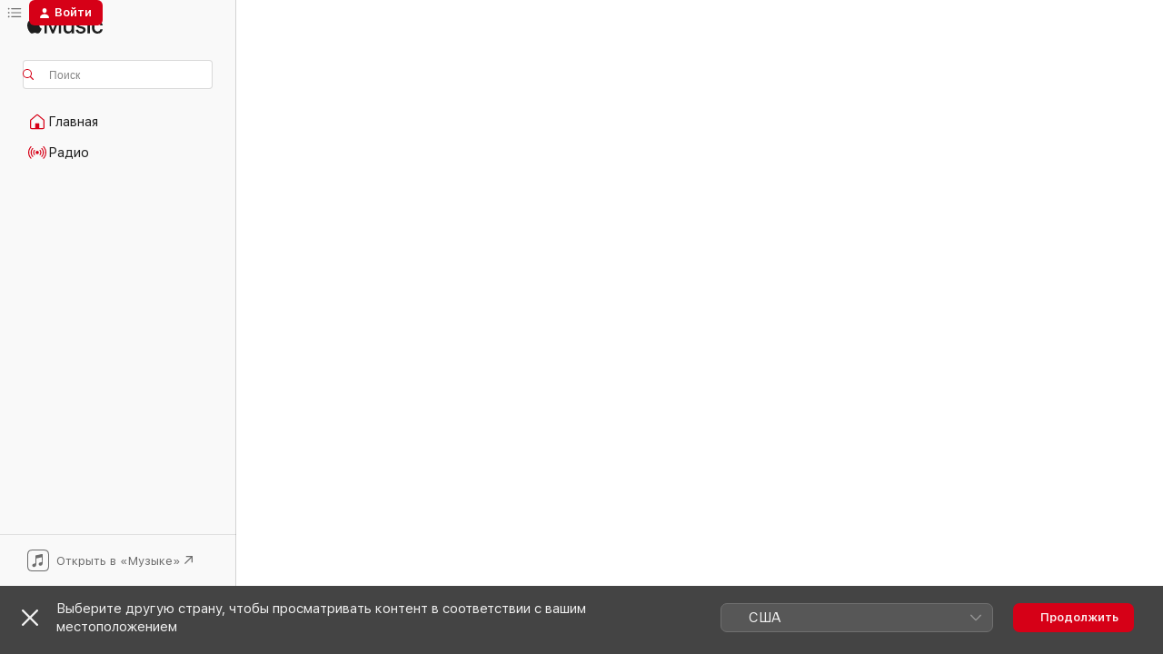

--- FILE ---
content_type: text/html
request_url: https://music.apple.com/ru/album/%D0%BA%D0%BE%D0%BD%D1%86%D0%B5%D1%80%D1%82%D0%BD%D0%B0%D1%8F-%D1%81%D0%B5%D1%80%D0%B5%D0%BD%D0%B0%D0%B4%D0%B0/1515313280?at=1000lvHr&uo=4
body_size: 21029
content:
<!DOCTYPE html>
<html dir="ltr" lang="ru">
    <head>
        <!-- prettier-ignore -->
        <meta charset="utf-8">
        <!-- prettier-ignore -->
        <meta http-equiv="X-UA-Compatible" content="IE=edge">
        <!-- prettier-ignore -->
        <meta
            name="viewport"
            content="width=device-width,initial-scale=1,interactive-widget=resizes-content"
        >
        <!-- prettier-ignore -->
        <meta name="applicable-device" content="pc,mobile">
        <!-- prettier-ignore -->
        <meta name="referrer" content="strict-origin">
        <!-- prettier-ignore -->
        <link
            rel="apple-touch-icon"
            sizes="180x180"
            href="/assets/favicon/favicon-180.png"
        >
        <!-- prettier-ignore -->
        <link
            rel="icon"
            type="image/png"
            sizes="32x32"
            href="/assets/favicon/favicon-32.png"
        >
        <!-- prettier-ignore -->
        <link
            rel="icon"
            type="image/png"
            sizes="16x16"
            href="/assets/favicon/favicon-16.png"
        >
        <!-- prettier-ignore -->
        <link
            rel="mask-icon"
            href="/assets/favicon/favicon.svg"
            color="#fa233b"
        >
        <!-- prettier-ignore -->
        <link rel="manifest" href="/manifest.json">

        <title>‎Альбом «Концертная серенада» — Владимир Атлантов — Apple Music</title><!-- HEAD_svelte-1cypuwr_START --><link rel="preconnect" href="//www.apple.com/wss/fonts" crossorigin="anonymous"><link rel="stylesheet" href="//www.apple.com/wss/fonts?families=SF+Pro,v4%7CSF+Pro+Icons,v1&amp;display=swap" type="text/css" referrerpolicy="strict-origin-when-cross-origin"><!-- HEAD_svelte-1cypuwr_END --><!-- HEAD_svelte-eg3hvx_START -->    <meta name="description" content="Слушайте альбом «Концертная серенада» (Владимир Атлантов) в Apple Music.  1990.  Песен: 17. Продолжительность: 58 мин.."> <meta name="keywords" content="слушать, Концертная серенада, Владимир Атлантов, музыка, синглы, песни, Классика, стриминг музыки, apple music"> <link rel="canonical" href="https://music.apple.com/ru/album/%D0%BA%D0%BE%D0%BD%D1%86%D0%B5%D1%80%D1%82%D0%BD%D0%B0%D1%8F-%D1%81%D0%B5%D1%80%D0%B5%D0%BD%D0%B0%D0%B4%D0%B0/1515313280">   <link rel="alternate" type="application/json+oembed" href="https://music.apple.com/api/oembed?url=https%3A%2F%2Fmusic.apple.com%2Fru%2Falbum%2F%25D0%25BA%25D0%25BE%25D0%25BD%25D1%2586%25D0%25B5%25D1%2580%25D1%2582%25D0%25BD%25D0%25B0%25D1%258F-%25D1%2581%25D0%25B5%25D1%2580%25D0%25B5%25D0%25BD%25D0%25B0%25D0%25B4%25D0%25B0%2F1515313280" title="Альбом «Концертная серенада» (Владимир Атлантов) в Apple Music">  <meta name="al:ios:app_store_id" content="1108187390"> <meta name="al:ios:app_name" content="Apple Music"> <meta name="apple:content_id" content="1515313280"> <meta name="apple:title" content="Концертная серенада"> <meta name="apple:description" content="Слушайте альбом «Концертная серенада» (Владимир Атлантов) в Apple Music.  1990.  Песен: 17. Продолжительность: 58 мин..">   <meta property="og:title" content="Альбом «Концертная серенада» (Владимир Атлантов) в Apple Music"> <meta property="og:description" content="Альбом · 1990 · Песен: 17"> <meta property="og:site_name" content="Apple Music — веб-плеер"> <meta property="og:url" content="https://music.apple.com/ru/album/%D0%BA%D0%BE%D0%BD%D1%86%D0%B5%D1%80%D1%82%D0%BD%D0%B0%D1%8F-%D1%81%D0%B5%D1%80%D0%B5%D0%BD%D0%B0%D0%B4%D0%B0/1515313280"> <meta property="og:image" content="https://is1-ssl.mzstatic.com/image/thumb/Music126/v4/b8/9c/9b/b89c9b85-1348-8332-6c16-dd2bc2f6fec6/cover.jpg/1200x630wp-60.jpg"> <meta property="og:image:secure_url" content="https://is1-ssl.mzstatic.com/image/thumb/Music126/v4/b8/9c/9b/b89c9b85-1348-8332-6c16-dd2bc2f6fec6/cover.jpg/1200x630wp-60.jpg"> <meta property="og:image:alt" content="Альбом «Концертная серенада» (Владимир Атлантов) в Apple Music"> <meta property="og:image:width" content="1200"> <meta property="og:image:height" content="630"> <meta property="og:image:type" content="image/jpg"> <meta property="og:type" content="music.album"> <meta property="og:locale" content="ru">  <meta property="music:song_count" content="17"> <meta property="music:song" content="https://music.apple.com/ru/song/%D1%80%D0%B0%D1%81%D1%81%D0%B2%D0%B5%D1%82/1515313461"> <meta property="music:song:preview_url:secure_url" content="https://music.apple.com/ru/song/%D1%80%D0%B0%D1%81%D1%81%D0%B2%D0%B5%D1%82/1515313461"> <meta property="music:song:disc" content="1"> <meta property="music:song:duration" content="PT2M29S"> <meta property="music:song:track" content="1">  <meta property="music:song" content="https://music.apple.com/ru/song/%D0%BD%D0%B5-%D0%BF%D0%BB%D0%B0%D1%87%D1%8C/1515313462"> <meta property="music:song:preview_url:secure_url" content="https://music.apple.com/ru/song/%D0%BD%D0%B5-%D0%BF%D0%BB%D0%B0%D1%87%D1%8C/1515313462"> <meta property="music:song:disc" content="1"> <meta property="music:song:duration" content="PT3M27S"> <meta property="music:song:track" content="2">  <meta property="music:song" content="https://music.apple.com/ru/song/%D0%B2%D0%B5%D1%80%D0%BD%D0%B8%D1%81%D1%8C/1515313454"> <meta property="music:song:preview_url:secure_url" content="https://music.apple.com/ru/song/%D0%B2%D0%B5%D1%80%D0%BD%D0%B8%D1%81%D1%8C/1515313454"> <meta property="music:song:disc" content="1"> <meta property="music:song:duration" content="PT4M6S"> <meta property="music:song:track" content="3">  <meta property="music:song" content="https://music.apple.com/ru/song/%D0%B3%D1%80%D0%B0%D0%BD%D0%B0%D0%B4%D0%B0/1515313457"> <meta property="music:song:preview_url:secure_url" content="https://music.apple.com/ru/song/%D0%B3%D1%80%D0%B0%D0%BD%D0%B0%D0%B4%D0%B0/1515313457"> <meta property="music:song:disc" content="1"> <meta property="music:song:duration" content="PT3M11S"> <meta property="music:song:track" content="4">  <meta property="music:song" content="https://music.apple.com/ru/song/%D1%81%D0%BE%D0%BB%D0%BD%D0%B5%D1%87%D0%BD%D1%8B%D0%B9-%D0%BA%D1%80%D0%B0%D0%B9/1515313292"> <meta property="music:song:preview_url:secure_url" content="https://music.apple.com/ru/song/%D1%81%D0%BE%D0%BB%D0%BD%D0%B5%D1%87%D0%BD%D1%8B%D0%B9-%D0%BA%D1%80%D0%B0%D0%B9/1515313292"> <meta property="music:song:disc" content="1"> <meta property="music:song:duration" content="PT4M5S"> <meta property="music:song:track" content="5">  <meta property="music:song" content="https://music.apple.com/ru/song/%D1%85%D0%BE%D1%87%D1%83-%D1%82%D0%B5%D0%B1%D1%8F-%D0%BF%D0%BE%D1%86%D0%B5%D0%BB%D0%BE%D0%B2%D0%B0%D1%82%D1%8C/1515313291"> <meta property="music:song:preview_url:secure_url" content="https://music.apple.com/ru/song/%D1%85%D0%BE%D1%87%D1%83-%D1%82%D0%B5%D0%B1%D1%8F-%D0%BF%D0%BE%D1%86%D0%B5%D0%BB%D0%BE%D0%B2%D0%B0%D1%82%D1%8C/1515313291"> <meta property="music:song:disc" content="1"> <meta property="music:song:duration" content="PT5M4S"> <meta property="music:song:track" content="6">  <meta property="music:song" content="https://music.apple.com/ru/song/%D1%81%D1%82%D1%80%D0%B0%D0%BD%D0%B0-%D1%83%D0%BB%D1%8B%D0%B1%D0%BE%D0%BA-%D0%B0%D1%80%D0%B8%D1%8F-%D0%BF%D1%80%D0%B8%D0%BD%D1%86%D0%B0-%D1%81%D1%83-%D1%85%D0%BE%D0%BD%D0%B3-dein-ist-mein-ganzes-herz/1515313446"> <meta property="music:song:preview_url:secure_url" content="https://music.apple.com/ru/song/%D1%81%D1%82%D1%80%D0%B0%D0%BD%D0%B0-%D1%83%D0%BB%D1%8B%D0%B1%D0%BE%D0%BA-%D0%B0%D1%80%D0%B8%D1%8F-%D0%BF%D1%80%D0%B8%D0%BD%D1%86%D0%B0-%D1%81%D1%83-%D1%85%D0%BE%D0%BD%D0%B3-dein-ist-mein-ganzes-herz/1515313446"> <meta property="music:song:disc" content="1"> <meta property="music:song:duration" content="PT3M23S"> <meta property="music:song:track" content="7">  <meta property="music:song" content="https://music.apple.com/ru/song/%D0%BC%D0%BD%D0%B5-%D0%BD%D0%B5-%D0%B7%D0%B0%D0%B1%D1%8B%D1%82%D1%8C-%D1%82%D0%B5%D0%B1%D1%8F/1515313286"> <meta property="music:song:preview_url:secure_url" content="https://music.apple.com/ru/song/%D0%BC%D0%BD%D0%B5-%D0%BD%D0%B5-%D0%B7%D0%B0%D0%B1%D1%8B%D1%82%D1%8C-%D1%82%D0%B5%D0%B1%D1%8F/1515313286"> <meta property="music:song:disc" content="1"> <meta property="music:song:duration" content="PT3M11S"> <meta property="music:song:track" content="8">  <meta property="music:song" content="https://music.apple.com/ru/song/%D0%BA%D0%BE%D0%BD%D1%86%D0%B5%D1%80%D1%82%D0%BD%D0%B0%D1%8F-%D1%81%D0%B5%D1%80%D0%B5%D0%BD%D0%B0%D0%B4%D0%B0/1515313287"> <meta property="music:song:preview_url:secure_url" content="https://music.apple.com/ru/song/%D0%BA%D0%BE%D0%BD%D1%86%D0%B5%D1%80%D1%82%D0%BD%D0%B0%D1%8F-%D1%81%D0%B5%D1%80%D0%B5%D0%BD%D0%B0%D0%B4%D0%B0/1515313287"> <meta property="music:song:disc" content="1"> <meta property="music:song:duration" content="PT3M23S"> <meta property="music:song:track" content="9">  <meta property="music:song" content="https://music.apple.com/ru/song/%D0%B3%D0%BE%D0%BB%D0%BE%D1%81-%D0%B2-%D0%BD%D0%BE%D1%87%D0%B8/1515313463"> <meta property="music:song:preview_url:secure_url" content="https://music.apple.com/ru/song/%D0%B3%D0%BE%D0%BB%D0%BE%D1%81-%D0%B2-%D0%BD%D0%BE%D1%87%D0%B8/1515313463"> <meta property="music:song:disc" content="1"> <meta property="music:song:duration" content="PT3M15S"> <meta property="music:song:track" content="10">  <meta property="music:song" content="https://music.apple.com/ru/song/%D1%81%D1%82%D1%80%D0%B0%D1%81%D1%82%D1%8C/1515313452"> <meta property="music:song:preview_url:secure_url" content="https://music.apple.com/ru/song/%D1%81%D1%82%D1%80%D0%B0%D1%81%D1%82%D1%8C/1515313452"> <meta property="music:song:disc" content="1"> <meta property="music:song:duration" content="PT3M25S"> <meta property="music:song:track" content="11">  <meta property="music:song" content="https://music.apple.com/ru/song/4-%D0%BF%D0%B5%D1%81%D0%BD%D0%B8-%D0%B0%D0%BC%D0%B0%D1%80%D0%B0%D0%BD%D1%82%D1%8B-no-2-%D1%80%D0%B0%D1%81%D1%81%D0%B2%D0%B5%D1%82-%D0%BE%D1%82%D0%B4%D0%B5%D0%BB%D1%8F%D0%B5%D1%82-%D1%82%D0%B5%D0%BD%D1%8C-%D0%BE%D1%82-%D1%81%D0%B2%D0%B5%D1%82%D0%B0/1515313283"> <meta property="music:song:preview_url:secure_url" content="https://music.apple.com/ru/song/4-%D0%BF%D0%B5%D1%81%D0%BD%D0%B8-%D0%B0%D0%BC%D0%B0%D1%80%D0%B0%D0%BD%D1%82%D1%8B-no-2-%D1%80%D0%B0%D1%81%D1%81%D0%B2%D0%B5%D1%82-%D0%BE%D1%82%D0%B4%D0%B5%D0%BB%D1%8F%D0%B5%D1%82-%D1%82%D0%B5%D0%BD%D1%8C-%D0%BE%D1%82-%D1%81%D0%B2%D0%B5%D1%82%D0%B0/1515313283"> <meta property="music:song:disc" content="1"> <meta property="music:song:duration" content="PT3M8S"> <meta property="music:song:track" content="12">  <meta property="music:song" content="https://music.apple.com/ru/song/%D0%B7%D0%B0%D0%BF%D1%80%D0%B5%D1%82%D0%BD%D0%B0%D1%8F-%D0%BC%D1%83%D0%B7%D1%8B%D0%BA%D0%B0-%D1%81%D0%BE%D1%87-5/1515313451"> <meta property="music:song:preview_url:secure_url" content="https://music.apple.com/ru/song/%D0%B7%D0%B0%D0%BF%D1%80%D0%B5%D1%82%D0%BD%D0%B0%D1%8F-%D0%BC%D1%83%D0%B7%D1%8B%D0%BA%D0%B0-%D1%81%D0%BE%D1%87-5/1515313451"> <meta property="music:song:disc" content="1"> <meta property="music:song:duration" content="PT3M12S"> <meta property="music:song:track" content="13">  <meta property="music:song" content="https://music.apple.com/ru/song/%D0%BB%D0%BE%D0%BB%D0%B8%D1%82%D0%B0/1515313295"> <meta property="music:song:preview_url:secure_url" content="https://music.apple.com/ru/song/%D0%BB%D0%BE%D0%BB%D0%B8%D1%82%D0%B0/1515313295"> <meta property="music:song:disc" content="1"> <meta property="music:song:duration" content="PT2M46S"> <meta property="music:song:track" content="14">  <meta property="music:song" content="https://music.apple.com/ru/song/%D1%82%D0%B0%D0%BA%D0%B0%D1%8F-%D0%B1%D0%BE%D0%BB%D1%8C%D1%88%D0%B0%D1%8F-%D0%BB%D1%8E%D0%B1%D0%BE%D0%B2%D1%8C/1515313458"> <meta property="music:song:preview_url:secure_url" content="https://music.apple.com/ru/song/%D1%82%D0%B0%D0%BA%D0%B0%D1%8F-%D0%B1%D0%BE%D0%BB%D1%8C%D1%88%D0%B0%D1%8F-%D0%BB%D1%8E%D0%B1%D0%BE%D0%B2%D1%8C/1515313458"> <meta property="music:song:disc" content="1"> <meta property="music:song:duration" content="PT4M8S"> <meta property="music:song:track" content="15">  <meta property="music:song" content="https://music.apple.com/ru/song/%D0%B1%D1%83%D0%B4%D1%8C-%D0%BC%D0%BE%D0%B5%D0%B9-%D0%BB%D1%8E%D0%B1%D0%B8%D0%BC%D0%BE%D0%B9/1515313281"> <meta property="music:song:preview_url:secure_url" content="https://music.apple.com/ru/song/%D0%B1%D1%83%D0%B4%D1%8C-%D0%BC%D0%BE%D0%B5%D0%B9-%D0%BB%D1%8E%D0%B1%D0%B8%D0%BC%D0%BE%D0%B9/1515313281"> <meta property="music:song:disc" content="1"> <meta property="music:song:duration" content="PT3M23S"> <meta property="music:song:track" content="16">  <meta property="music:song" content="https://music.apple.com/ru/song/%D0%B2%D0%BB%D1%8E%D0%B1%D0%BB%D1%91%D0%BD%D0%BD%D1%8B%D0%B9-%D1%81%D0%BE%D0%BB%D0%B4%D0%B0%D1%82/1515313453"> <meta property="music:song:preview_url:secure_url" content="https://music.apple.com/ru/song/%D0%B2%D0%BB%D1%8E%D0%B1%D0%BB%D1%91%D0%BD%D0%BD%D1%8B%D0%B9-%D1%81%D0%BE%D0%BB%D0%B4%D0%B0%D1%82/1515313453"> <meta property="music:song:disc" content="1"> <meta property="music:song:duration" content="PT3M13S"> <meta property="music:song:track" content="17">   <meta property="music:musician" content="https://music.apple.com/ru/artist/%D0%B2%D0%BB%D0%B0%D0%B4%D0%B8%D0%BC%D0%B8%D1%80-%D0%B0%D1%82%D0%BB%D0%B0%D0%BD%D1%82%D0%BE%D0%B2/986428741"> <meta property="music:release_date" content="1990-01-01T00:00:00.000Z">   <meta name="twitter:title" content="Альбом «Концертная серенада» (Владимир Атлантов) в Apple Music"> <meta name="twitter:description" content="Альбом · 1990 · Песен: 17"> <meta name="twitter:site" content="@AppleMusic"> <meta name="twitter:image" content="https://is1-ssl.mzstatic.com/image/thumb/Music126/v4/b8/9c/9b/b89c9b85-1348-8332-6c16-dd2bc2f6fec6/cover.jpg/600x600bf-60.jpg"> <meta name="twitter:image:alt" content="Альбом «Концертная серенада» (Владимир Атлантов) в Apple Music"> <meta name="twitter:card" content="summary">       <!-- HTML_TAG_START -->
                <script id=schema:music-album type="application/ld+json">
                    {"@context":"http://schema.org","@type":"MusicAlbum","name":"Концертная серенада","description":"Слушайте альбом «Концертная серенада» (Владимир Атлантов) в Apple Music.  1990.  Песен: 17. Продолжительность: 58 мин..","citation":[],"tracks":[{"@type":"MusicRecording","name":"Рассвет","duration":"PT2M29S","url":"https://music.apple.com/ru/song/%D1%80%D0%B0%D1%81%D1%81%D0%B2%D0%B5%D1%82/1515313461","offers":{"@type":"Offer","category":"free","price":0},"audio":{"@type":"AudioObject","potentialAction":{"@type":"ListenAction","expectsAcceptanceOf":{"@type":"Offer","category":"free"},"target":{"@type":"EntryPoint","actionPlatform":"https://music.apple.com/ru/song/%D1%80%D0%B0%D1%81%D1%81%D0%B2%D0%B5%D1%82/1515313461"}},"name":"Рассвет","contentUrl":"https://audio-ssl.itunes.apple.com/itunes-assets/AudioPreview116/v4/6f/f1/63/6ff1630d-e799-a2ab-9642-977b7e25d378/mzaf_5737306915503807885.plus.aac.p.m4a","duration":"PT2M29S","uploadDate":"1990-01-01","thumbnailUrl":"https://is1-ssl.mzstatic.com/image/thumb/Music126/v4/b8/9c/9b/b89c9b85-1348-8332-6c16-dd2bc2f6fec6/cover.jpg/1200x630bb.jpg"}},{"@type":"MusicRecording","name":"Не плачь","duration":"PT3M27S","url":"https://music.apple.com/ru/song/%D0%BD%D0%B5-%D0%BF%D0%BB%D0%B0%D1%87%D1%8C/1515313462","offers":{"@type":"Offer","category":"free","price":0},"audio":{"@type":"AudioObject","potentialAction":{"@type":"ListenAction","expectsAcceptanceOf":{"@type":"Offer","category":"free"},"target":{"@type":"EntryPoint","actionPlatform":"https://music.apple.com/ru/song/%D0%BD%D0%B5-%D0%BF%D0%BB%D0%B0%D1%87%D1%8C/1515313462"}},"name":"Не плачь","contentUrl":"https://audio-ssl.itunes.apple.com/itunes-assets/AudioPreview116/v4/0c/0e/1e/0c0e1e3f-ad57-e42c-731a-6748930ff4a8/mzaf_17588948142136764258.plus.aac.ep.m4a","duration":"PT3M27S","uploadDate":"1990-01-01","thumbnailUrl":"https://is1-ssl.mzstatic.com/image/thumb/Music126/v4/b8/9c/9b/b89c9b85-1348-8332-6c16-dd2bc2f6fec6/cover.jpg/1200x630bb.jpg"}},{"@type":"MusicRecording","name":"Вернись!","duration":"PT4M6S","url":"https://music.apple.com/ru/song/%D0%B2%D0%B5%D1%80%D0%BD%D0%B8%D1%81%D1%8C/1515313454","offers":{"@type":"Offer","category":"free","price":0},"audio":{"@type":"AudioObject","potentialAction":{"@type":"ListenAction","expectsAcceptanceOf":{"@type":"Offer","category":"free"},"target":{"@type":"EntryPoint","actionPlatform":"https://music.apple.com/ru/song/%D0%B2%D0%B5%D1%80%D0%BD%D0%B8%D1%81%D1%8C/1515313454"}},"name":"Вернись!","contentUrl":"https://audio-ssl.itunes.apple.com/itunes-assets/AudioPreview126/v4/ff/a6/78/ffa678ad-c4e9-2494-e6e3-58df3232ea6d/mzaf_16313755878279290586.plus.aac.ep.m4a","duration":"PT4M6S","uploadDate":"1990-01-01","thumbnailUrl":"https://is1-ssl.mzstatic.com/image/thumb/Music126/v4/b8/9c/9b/b89c9b85-1348-8332-6c16-dd2bc2f6fec6/cover.jpg/1200x630bb.jpg"}},{"@type":"MusicRecording","name":"Гранада","duration":"PT3M11S","url":"https://music.apple.com/ru/song/%D0%B3%D1%80%D0%B0%D0%BD%D0%B0%D0%B4%D0%B0/1515313457","offers":{"@type":"Offer","category":"free","price":0},"audio":{"@type":"AudioObject","potentialAction":{"@type":"ListenAction","expectsAcceptanceOf":{"@type":"Offer","category":"free"},"target":{"@type":"EntryPoint","actionPlatform":"https://music.apple.com/ru/song/%D0%B3%D1%80%D0%B0%D0%BD%D0%B0%D0%B4%D0%B0/1515313457"}},"name":"Гранада","contentUrl":"https://audio-ssl.itunes.apple.com/itunes-assets/AudioPreview126/v4/37/49/74/374974e6-b060-7db5-9902-838f3c6068d8/mzaf_3388248822001392885.plus.aac.ep.m4a","duration":"PT3M11S","uploadDate":"1990-01-01","thumbnailUrl":"https://is1-ssl.mzstatic.com/image/thumb/Music126/v4/b8/9c/9b/b89c9b85-1348-8332-6c16-dd2bc2f6fec6/cover.jpg/1200x630bb.jpg"}},{"@type":"MusicRecording","name":"Солнечный край","duration":"PT4M5S","url":"https://music.apple.com/ru/song/%D1%81%D0%BE%D0%BB%D0%BD%D0%B5%D1%87%D0%BD%D1%8B%D0%B9-%D0%BA%D1%80%D0%B0%D0%B9/1515313292","offers":{"@type":"Offer","category":"free","price":0},"audio":{"@type":"AudioObject","potentialAction":{"@type":"ListenAction","expectsAcceptanceOf":{"@type":"Offer","category":"free"},"target":{"@type":"EntryPoint","actionPlatform":"https://music.apple.com/ru/song/%D1%81%D0%BE%D0%BB%D0%BD%D0%B5%D1%87%D0%BD%D1%8B%D0%B9-%D0%BA%D1%80%D0%B0%D0%B9/1515313292"}},"name":"Солнечный край","contentUrl":"https://audio-ssl.itunes.apple.com/itunes-assets/AudioPreview116/v4/94/41/aa/9441aa5c-ae28-6652-6c6a-5e116379e65c/mzaf_3719068734478487853.plus.aac.ep.m4a","duration":"PT4M5S","uploadDate":"1990-01-01","thumbnailUrl":"https://is1-ssl.mzstatic.com/image/thumb/Music126/v4/b8/9c/9b/b89c9b85-1348-8332-6c16-dd2bc2f6fec6/cover.jpg/1200x630bb.jpg"}},{"@type":"MusicRecording","name":"Хочу тебя поцеловать","duration":"PT5M4S","url":"https://music.apple.com/ru/song/%D1%85%D0%BE%D1%87%D1%83-%D1%82%D0%B5%D0%B1%D1%8F-%D0%BF%D0%BE%D1%86%D0%B5%D0%BB%D0%BE%D0%B2%D0%B0%D1%82%D1%8C/1515313291","offers":{"@type":"Offer","category":"free","price":0},"audio":{"@type":"AudioObject","potentialAction":{"@type":"ListenAction","expectsAcceptanceOf":{"@type":"Offer","category":"free"},"target":{"@type":"EntryPoint","actionPlatform":"https://music.apple.com/ru/song/%D1%85%D0%BE%D1%87%D1%83-%D1%82%D0%B5%D0%B1%D1%8F-%D0%BF%D0%BE%D1%86%D0%B5%D0%BB%D0%BE%D0%B2%D0%B0%D1%82%D1%8C/1515313291"}},"name":"Хочу тебя поцеловать","contentUrl":"https://audio-ssl.itunes.apple.com/itunes-assets/AudioPreview126/v4/01/7d/a5/017da591-d570-4b23-a1c5-73da935d7ebe/mzaf_2056578582074053709.plus.aac.ep.m4a","duration":"PT5M4S","uploadDate":"1990-01-01","thumbnailUrl":"https://is1-ssl.mzstatic.com/image/thumb/Music126/v4/b8/9c/9b/b89c9b85-1348-8332-6c16-dd2bc2f6fec6/cover.jpg/1200x630bb.jpg"}},{"@type":"MusicRecording","name":"Страна улыбок: Ария принца Су-Хонг \"Dein ist mein ganzes Herz!\"","duration":"PT3M23S","url":"https://music.apple.com/ru/song/%D1%81%D1%82%D1%80%D0%B0%D0%BD%D0%B0-%D1%83%D0%BB%D1%8B%D0%B1%D0%BE%D0%BA-%D0%B0%D1%80%D0%B8%D1%8F-%D0%BF%D1%80%D0%B8%D0%BD%D1%86%D0%B0-%D1%81%D1%83-%D1%85%D0%BE%D0%BD%D0%B3-dein-ist-mein-ganzes-herz/1515313446","offers":{"@type":"Offer","category":"free","price":0},"audio":{"@type":"AudioObject","potentialAction":{"@type":"ListenAction","expectsAcceptanceOf":{"@type":"Offer","category":"free"},"target":{"@type":"EntryPoint","actionPlatform":"https://music.apple.com/ru/song/%D1%81%D1%82%D1%80%D0%B0%D0%BD%D0%B0-%D1%83%D0%BB%D1%8B%D0%B1%D0%BE%D0%BA-%D0%B0%D1%80%D0%B8%D1%8F-%D0%BF%D1%80%D0%B8%D0%BD%D1%86%D0%B0-%D1%81%D1%83-%D1%85%D0%BE%D0%BD%D0%B3-dein-ist-mein-ganzes-herz/1515313446"}},"name":"Страна улыбок: Ария принца Су-Хонг \"Dein ist mein ganzes Herz!\"","contentUrl":"https://audio-ssl.itunes.apple.com/itunes-assets/AudioPreview126/v4/93/52/c4/9352c404-59e9-e5d1-4957-8c1cb4b482ee/mzaf_17085934880963335731.plus.aac.ep.m4a","duration":"PT3M23S","uploadDate":"1990-01-01","thumbnailUrl":"https://is1-ssl.mzstatic.com/image/thumb/Music126/v4/b8/9c/9b/b89c9b85-1348-8332-6c16-dd2bc2f6fec6/cover.jpg/1200x630bb.jpg"}},{"@type":"MusicRecording","name":"Мне не забыть тебя","duration":"PT3M11S","url":"https://music.apple.com/ru/song/%D0%BC%D0%BD%D0%B5-%D0%BD%D0%B5-%D0%B7%D0%B0%D0%B1%D1%8B%D1%82%D1%8C-%D1%82%D0%B5%D0%B1%D1%8F/1515313286","offers":{"@type":"Offer","category":"free","price":0},"audio":{"@type":"AudioObject","potentialAction":{"@type":"ListenAction","expectsAcceptanceOf":{"@type":"Offer","category":"free"},"target":{"@type":"EntryPoint","actionPlatform":"https://music.apple.com/ru/song/%D0%BC%D0%BD%D0%B5-%D0%BD%D0%B5-%D0%B7%D0%B0%D0%B1%D1%8B%D1%82%D1%8C-%D1%82%D0%B5%D0%B1%D1%8F/1515313286"}},"name":"Мне не забыть тебя","contentUrl":"https://audio-ssl.itunes.apple.com/itunes-assets/AudioPreview116/v4/5c/63/b9/5c63b998-0fa1-e85e-c3c1-aca81984d04f/mzaf_10764706274914427792.plus.aac.ep.m4a","duration":"PT3M11S","uploadDate":"1990-01-01","thumbnailUrl":"https://is1-ssl.mzstatic.com/image/thumb/Music126/v4/b8/9c/9b/b89c9b85-1348-8332-6c16-dd2bc2f6fec6/cover.jpg/1200x630bb.jpg"}},{"@type":"MusicRecording","name":"Концертная серенада","duration":"PT3M23S","url":"https://music.apple.com/ru/song/%D0%BA%D0%BE%D0%BD%D1%86%D0%B5%D1%80%D1%82%D0%BD%D0%B0%D1%8F-%D1%81%D0%B5%D1%80%D0%B5%D0%BD%D0%B0%D0%B4%D0%B0/1515313287","offers":{"@type":"Offer","category":"free","price":0},"audio":{"@type":"AudioObject","potentialAction":{"@type":"ListenAction","expectsAcceptanceOf":{"@type":"Offer","category":"free"},"target":{"@type":"EntryPoint","actionPlatform":"https://music.apple.com/ru/song/%D0%BA%D0%BE%D0%BD%D1%86%D0%B5%D1%80%D1%82%D0%BD%D0%B0%D1%8F-%D1%81%D0%B5%D1%80%D0%B5%D0%BD%D0%B0%D0%B4%D0%B0/1515313287"}},"name":"Концертная серенада","contentUrl":"https://audio-ssl.itunes.apple.com/itunes-assets/AudioPreview126/v4/5a/37/4b/5a374bc3-2f37-0f2c-1894-636ea4b96918/mzaf_14404919880270786152.plus.aac.ep.m4a","duration":"PT3M23S","uploadDate":"1990-01-01","thumbnailUrl":"https://is1-ssl.mzstatic.com/image/thumb/Music126/v4/b8/9c/9b/b89c9b85-1348-8332-6c16-dd2bc2f6fec6/cover.jpg/1200x630bb.jpg"}},{"@type":"MusicRecording","name":"Голос в ночи!","duration":"PT3M15S","url":"https://music.apple.com/ru/song/%D0%B3%D0%BE%D0%BB%D0%BE%D1%81-%D0%B2-%D0%BD%D0%BE%D1%87%D0%B8/1515313463","offers":{"@type":"Offer","category":"free","price":0},"audio":{"@type":"AudioObject","potentialAction":{"@type":"ListenAction","expectsAcceptanceOf":{"@type":"Offer","category":"free"},"target":{"@type":"EntryPoint","actionPlatform":"https://music.apple.com/ru/song/%D0%B3%D0%BE%D0%BB%D0%BE%D1%81-%D0%B2-%D0%BD%D0%BE%D1%87%D0%B8/1515313463"}},"name":"Голос в ночи!","contentUrl":"https://audio-ssl.itunes.apple.com/itunes-assets/AudioPreview126/v4/59/94/38/599438bd-e388-8308-1c87-8be432b730a9/mzaf_10980797383136442330.plus.aac.ep.m4a","duration":"PT3M15S","uploadDate":"1990-01-01","thumbnailUrl":"https://is1-ssl.mzstatic.com/image/thumb/Music126/v4/b8/9c/9b/b89c9b85-1348-8332-6c16-dd2bc2f6fec6/cover.jpg/1200x630bb.jpg"}},{"@type":"MusicRecording","name":"Страсть","duration":"PT3M25S","url":"https://music.apple.com/ru/song/%D1%81%D1%82%D1%80%D0%B0%D1%81%D1%82%D1%8C/1515313452","offers":{"@type":"Offer","category":"free","price":0},"audio":{"@type":"AudioObject","potentialAction":{"@type":"ListenAction","expectsAcceptanceOf":{"@type":"Offer","category":"free"},"target":{"@type":"EntryPoint","actionPlatform":"https://music.apple.com/ru/song/%D1%81%D1%82%D1%80%D0%B0%D1%81%D1%82%D1%8C/1515313452"}},"name":"Страсть","contentUrl":"https://audio-ssl.itunes.apple.com/itunes-assets/AudioPreview116/v4/c7/41/59/c74159bc-9a69-7ac4-d859-9c892060b672/mzaf_16094601801963776677.plus.aac.ep.m4a","duration":"PT3M25S","uploadDate":"1990-01-01","thumbnailUrl":"https://is1-ssl.mzstatic.com/image/thumb/Music126/v4/b8/9c/9b/b89c9b85-1348-8332-6c16-dd2bc2f6fec6/cover.jpg/1200x630bb.jpg"}},{"@type":"MusicRecording","name":"4 песни Амаранты: No. 2, Рассвет отделяет тень от света","duration":"PT3M8S","url":"https://music.apple.com/ru/song/4-%D0%BF%D0%B5%D1%81%D0%BD%D0%B8-%D0%B0%D0%BC%D0%B0%D1%80%D0%B0%D0%BD%D1%82%D1%8B-no-2-%D1%80%D0%B0%D1%81%D1%81%D0%B2%D0%B5%D1%82-%D0%BE%D1%82%D0%B4%D0%B5%D0%BB%D1%8F%D0%B5%D1%82-%D1%82%D0%B5%D0%BD%D1%8C-%D0%BE%D1%82-%D1%81%D0%B2%D0%B5%D1%82%D0%B0/1515313283","offers":{"@type":"Offer","category":"free","price":0},"audio":{"@type":"AudioObject","potentialAction":{"@type":"ListenAction","expectsAcceptanceOf":{"@type":"Offer","category":"free"},"target":{"@type":"EntryPoint","actionPlatform":"https://music.apple.com/ru/song/4-%D0%BF%D0%B5%D1%81%D0%BD%D0%B8-%D0%B0%D0%BC%D0%B0%D1%80%D0%B0%D0%BD%D1%82%D1%8B-no-2-%D1%80%D0%B0%D1%81%D1%81%D0%B2%D0%B5%D1%82-%D0%BE%D1%82%D0%B4%D0%B5%D0%BB%D1%8F%D0%B5%D1%82-%D1%82%D0%B5%D0%BD%D1%8C-%D0%BE%D1%82-%D1%81%D0%B2%D0%B5%D1%82%D0%B0/1515313283"}},"name":"4 песни Амаранты: No. 2, Рассвет отделяет тень от света","contentUrl":"https://audio-ssl.itunes.apple.com/itunes-assets/AudioPreview126/v4/7d/a0/fc/7da0fc2e-4c3c-4e44-9331-3e7569eff5d1/mzaf_2036104108301925291.plus.aac.ep.m4a","duration":"PT3M8S","uploadDate":"1990-01-01","thumbnailUrl":"https://is1-ssl.mzstatic.com/image/thumb/Music126/v4/b8/9c/9b/b89c9b85-1348-8332-6c16-dd2bc2f6fec6/cover.jpg/1200x630bb.jpg"}},{"@type":"MusicRecording","name":"Запретная музыка, соч. 5","duration":"PT3M12S","url":"https://music.apple.com/ru/song/%D0%B7%D0%B0%D0%BF%D1%80%D0%B5%D1%82%D0%BD%D0%B0%D1%8F-%D0%BC%D1%83%D0%B7%D1%8B%D0%BA%D0%B0-%D1%81%D0%BE%D1%87-5/1515313451","offers":{"@type":"Offer","category":"free","price":0},"audio":{"@type":"AudioObject","potentialAction":{"@type":"ListenAction","expectsAcceptanceOf":{"@type":"Offer","category":"free"},"target":{"@type":"EntryPoint","actionPlatform":"https://music.apple.com/ru/song/%D0%B7%D0%B0%D0%BF%D1%80%D0%B5%D1%82%D0%BD%D0%B0%D1%8F-%D0%BC%D1%83%D0%B7%D1%8B%D0%BA%D0%B0-%D1%81%D0%BE%D1%87-5/1515313451"}},"name":"Запретная музыка, соч. 5","contentUrl":"https://audio-ssl.itunes.apple.com/itunes-assets/AudioPreview126/v4/e7/1a/84/e71a8458-eb5c-7086-e1a5-ebcd9161a5ea/mzaf_14728461243494730517.plus.aac.ep.m4a","duration":"PT3M12S","uploadDate":"1990-01-01","thumbnailUrl":"https://is1-ssl.mzstatic.com/image/thumb/Music126/v4/b8/9c/9b/b89c9b85-1348-8332-6c16-dd2bc2f6fec6/cover.jpg/1200x630bb.jpg"}},{"@type":"MusicRecording","name":"Лолита","duration":"PT2M46S","url":"https://music.apple.com/ru/song/%D0%BB%D0%BE%D0%BB%D0%B8%D1%82%D0%B0/1515313295","offers":{"@type":"Offer","category":"free","price":0},"audio":{"@type":"AudioObject","potentialAction":{"@type":"ListenAction","expectsAcceptanceOf":{"@type":"Offer","category":"free"},"target":{"@type":"EntryPoint","actionPlatform":"https://music.apple.com/ru/song/%D0%BB%D0%BE%D0%BB%D0%B8%D1%82%D0%B0/1515313295"}},"name":"Лолита","contentUrl":"https://audio-ssl.itunes.apple.com/itunes-assets/AudioPreview116/v4/97/68/a0/9768a061-06d4-b218-8706-9a020c4734df/mzaf_18214362849511249882.plus.aac.ep.m4a","duration":"PT2M46S","uploadDate":"1990-01-01","thumbnailUrl":"https://is1-ssl.mzstatic.com/image/thumb/Music126/v4/b8/9c/9b/b89c9b85-1348-8332-6c16-dd2bc2f6fec6/cover.jpg/1200x630bb.jpg"}},{"@type":"MusicRecording","name":"Такая большая любовь","duration":"PT4M8S","url":"https://music.apple.com/ru/song/%D1%82%D0%B0%D0%BA%D0%B0%D1%8F-%D0%B1%D0%BE%D0%BB%D1%8C%D1%88%D0%B0%D1%8F-%D0%BB%D1%8E%D0%B1%D0%BE%D0%B2%D1%8C/1515313458","offers":{"@type":"Offer","category":"free","price":0},"audio":{"@type":"AudioObject","potentialAction":{"@type":"ListenAction","expectsAcceptanceOf":{"@type":"Offer","category":"free"},"target":{"@type":"EntryPoint","actionPlatform":"https://music.apple.com/ru/song/%D1%82%D0%B0%D0%BA%D0%B0%D1%8F-%D0%B1%D0%BE%D0%BB%D1%8C%D1%88%D0%B0%D1%8F-%D0%BB%D1%8E%D0%B1%D0%BE%D0%B2%D1%8C/1515313458"}},"name":"Такая большая любовь","contentUrl":"https://audio-ssl.itunes.apple.com/itunes-assets/AudioPreview126/v4/e9/41/f1/e941f1c1-8b5f-7f83-ae97-5fd33db1d6da/mzaf_5317944549343987990.plus.aac.ep.m4a","duration":"PT4M8S","uploadDate":"1990-01-01","thumbnailUrl":"https://is1-ssl.mzstatic.com/image/thumb/Music126/v4/b8/9c/9b/b89c9b85-1348-8332-6c16-dd2bc2f6fec6/cover.jpg/1200x630bb.jpg"}},{"@type":"MusicRecording","name":"Будь моей любимой","duration":"PT3M23S","url":"https://music.apple.com/ru/song/%D0%B1%D1%83%D0%B4%D1%8C-%D0%BC%D0%BE%D0%B5%D0%B9-%D0%BB%D1%8E%D0%B1%D0%B8%D0%BC%D0%BE%D0%B9/1515313281","offers":{"@type":"Offer","category":"free","price":0},"audio":{"@type":"AudioObject","potentialAction":{"@type":"ListenAction","expectsAcceptanceOf":{"@type":"Offer","category":"free"},"target":{"@type":"EntryPoint","actionPlatform":"https://music.apple.com/ru/song/%D0%B1%D1%83%D0%B4%D1%8C-%D0%BC%D0%BE%D0%B5%D0%B9-%D0%BB%D1%8E%D0%B1%D0%B8%D0%BC%D0%BE%D0%B9/1515313281"}},"name":"Будь моей любимой","contentUrl":"https://audio-ssl.itunes.apple.com/itunes-assets/AudioPreview116/v4/d2/10/5a/d2105abc-a940-3d3a-33d5-d7e08e3aa2bc/mzaf_14274899079852562100.plus.aac.ep.m4a","duration":"PT3M23S","uploadDate":"1990-01-01","thumbnailUrl":"https://is1-ssl.mzstatic.com/image/thumb/Music126/v4/b8/9c/9b/b89c9b85-1348-8332-6c16-dd2bc2f6fec6/cover.jpg/1200x630bb.jpg"}},{"@type":"MusicRecording","name":"Влюблённый солдат","duration":"PT3M13S","url":"https://music.apple.com/ru/song/%D0%B2%D0%BB%D1%8E%D0%B1%D0%BB%D1%91%D0%BD%D0%BD%D1%8B%D0%B9-%D1%81%D0%BE%D0%BB%D0%B4%D0%B0%D1%82/1515313453","offers":{"@type":"Offer","category":"free","price":0},"audio":{"@type":"AudioObject","potentialAction":{"@type":"ListenAction","expectsAcceptanceOf":{"@type":"Offer","category":"free"},"target":{"@type":"EntryPoint","actionPlatform":"https://music.apple.com/ru/song/%D0%B2%D0%BB%D1%8E%D0%B1%D0%BB%D1%91%D0%BD%D0%BD%D1%8B%D0%B9-%D1%81%D0%BE%D0%BB%D0%B4%D0%B0%D1%82/1515313453"}},"name":"Влюблённый солдат","contentUrl":"https://audio-ssl.itunes.apple.com/itunes-assets/AudioPreview126/v4/78/2c/99/782c9979-56fd-a2eb-e5e7-81349561e680/mzaf_5833829998161631109.plus.aac.ep.m4a","duration":"PT3M13S","uploadDate":"1990-01-01","thumbnailUrl":"https://is1-ssl.mzstatic.com/image/thumb/Music126/v4/b8/9c/9b/b89c9b85-1348-8332-6c16-dd2bc2f6fec6/cover.jpg/1200x630bb.jpg"}}],"workExample":[{"@type":"MusicAlbum","image":"https://is1-ssl.mzstatic.com/image/thumb/Music113/v4/c1/04/50/c104505d-4d34-72bc-1ec8-e4d51265142e/cover.jpg/1200x630bb.jpg","url":"https://music.apple.com/ru/album/%D0%BC%D1%83%D1%81%D0%BE%D1%80%D0%B3%D1%81%D0%BA%D0%B8%D0%B9-%D0%B1%D0%BE%D1%80%D0%B8%D1%81-%D0%B3%D0%BE%D0%B4%D1%83%D0%BD%D0%BE%D0%B2/1513398540","name":"Мусоргский: Борис Годунов"},{"@type":"MusicAlbum","image":"https://is1-ssl.mzstatic.com/image/thumb/Music113/v4/99/78/71/99787124-9ffa-3999-1dee-25176ab76a5a/cover.jpg/1200x630bb.jpg","url":"https://music.apple.com/ru/album/%D0%B1%D0%BE%D1%80%D0%BE%D0%B4%D0%B8%D0%BD-%D0%BA%D0%BD%D1%8F%D0%B7%D1%8C-%D0%B8%D0%B3%D0%BE%D1%80%D1%8C/1511480733","name":"Бородин: Князь Игорь"},{"@type":"MusicAlbum","image":"https://is1-ssl.mzstatic.com/image/thumb/Music113/v4/03/85/dd/0385ddb3-ad3e-4197-7d87-0f49cad340aa/cover.jpg/1200x630bb.jpg","url":"https://music.apple.com/ru/album/%D0%B1%D0%B8%D0%B7%D0%B5-%D0%BA%D0%B0%D1%80%D0%BC%D0%B5%D0%BD-live/1512212652","name":"Бизе: Кармен (Live)"},{"@type":"MusicAlbum","image":"https://is1-ssl.mzstatic.com/image/thumb/Music113/v4/1c/c3/5c/1cc35c86-078b-e7c2-35cc-56d0f9b5c3b5/cover.jpg/1200x630bb.jpg","url":"https://music.apple.com/ru/album/%D0%B4%D0%B0%D1%80%D0%B3%D0%BE%D0%BC%D1%8B%D0%B6%D1%81%D0%BA%D0%B8%D0%B9-%D0%BA%D0%B0%D0%BC%D0%B5%D0%BD%D0%BD%D1%8B%D0%B9-%D0%B3%D0%BE%D1%81%D1%82%D1%8C/1511150068","name":"Даргомыжский: Каменный гость"},{"@type":"MusicRecording","name":"Рассвет","duration":"PT2M29S","url":"https://music.apple.com/ru/song/%D1%80%D0%B0%D1%81%D1%81%D0%B2%D0%B5%D1%82/1515313461","offers":{"@type":"Offer","category":"free","price":0},"audio":{"@type":"AudioObject","potentialAction":{"@type":"ListenAction","expectsAcceptanceOf":{"@type":"Offer","category":"free"},"target":{"@type":"EntryPoint","actionPlatform":"https://music.apple.com/ru/song/%D1%80%D0%B0%D1%81%D1%81%D0%B2%D0%B5%D1%82/1515313461"}},"name":"Рассвет","contentUrl":"https://audio-ssl.itunes.apple.com/itunes-assets/AudioPreview116/v4/6f/f1/63/6ff1630d-e799-a2ab-9642-977b7e25d378/mzaf_5737306915503807885.plus.aac.p.m4a","duration":"PT2M29S","uploadDate":"1990-01-01","thumbnailUrl":"https://is1-ssl.mzstatic.com/image/thumb/Music126/v4/b8/9c/9b/b89c9b85-1348-8332-6c16-dd2bc2f6fec6/cover.jpg/1200x630bb.jpg"}},{"@type":"MusicRecording","name":"Не плачь","duration":"PT3M27S","url":"https://music.apple.com/ru/song/%D0%BD%D0%B5-%D0%BF%D0%BB%D0%B0%D1%87%D1%8C/1515313462","offers":{"@type":"Offer","category":"free","price":0},"audio":{"@type":"AudioObject","potentialAction":{"@type":"ListenAction","expectsAcceptanceOf":{"@type":"Offer","category":"free"},"target":{"@type":"EntryPoint","actionPlatform":"https://music.apple.com/ru/song/%D0%BD%D0%B5-%D0%BF%D0%BB%D0%B0%D1%87%D1%8C/1515313462"}},"name":"Не плачь","contentUrl":"https://audio-ssl.itunes.apple.com/itunes-assets/AudioPreview116/v4/0c/0e/1e/0c0e1e3f-ad57-e42c-731a-6748930ff4a8/mzaf_17588948142136764258.plus.aac.ep.m4a","duration":"PT3M27S","uploadDate":"1990-01-01","thumbnailUrl":"https://is1-ssl.mzstatic.com/image/thumb/Music126/v4/b8/9c/9b/b89c9b85-1348-8332-6c16-dd2bc2f6fec6/cover.jpg/1200x630bb.jpg"}},{"@type":"MusicRecording","name":"Вернись!","duration":"PT4M6S","url":"https://music.apple.com/ru/song/%D0%B2%D0%B5%D1%80%D0%BD%D0%B8%D1%81%D1%8C/1515313454","offers":{"@type":"Offer","category":"free","price":0},"audio":{"@type":"AudioObject","potentialAction":{"@type":"ListenAction","expectsAcceptanceOf":{"@type":"Offer","category":"free"},"target":{"@type":"EntryPoint","actionPlatform":"https://music.apple.com/ru/song/%D0%B2%D0%B5%D1%80%D0%BD%D0%B8%D1%81%D1%8C/1515313454"}},"name":"Вернись!","contentUrl":"https://audio-ssl.itunes.apple.com/itunes-assets/AudioPreview126/v4/ff/a6/78/ffa678ad-c4e9-2494-e6e3-58df3232ea6d/mzaf_16313755878279290586.plus.aac.ep.m4a","duration":"PT4M6S","uploadDate":"1990-01-01","thumbnailUrl":"https://is1-ssl.mzstatic.com/image/thumb/Music126/v4/b8/9c/9b/b89c9b85-1348-8332-6c16-dd2bc2f6fec6/cover.jpg/1200x630bb.jpg"}},{"@type":"MusicRecording","name":"Гранада","duration":"PT3M11S","url":"https://music.apple.com/ru/song/%D0%B3%D1%80%D0%B0%D0%BD%D0%B0%D0%B4%D0%B0/1515313457","offers":{"@type":"Offer","category":"free","price":0},"audio":{"@type":"AudioObject","potentialAction":{"@type":"ListenAction","expectsAcceptanceOf":{"@type":"Offer","category":"free"},"target":{"@type":"EntryPoint","actionPlatform":"https://music.apple.com/ru/song/%D0%B3%D1%80%D0%B0%D0%BD%D0%B0%D0%B4%D0%B0/1515313457"}},"name":"Гранада","contentUrl":"https://audio-ssl.itunes.apple.com/itunes-assets/AudioPreview126/v4/37/49/74/374974e6-b060-7db5-9902-838f3c6068d8/mzaf_3388248822001392885.plus.aac.ep.m4a","duration":"PT3M11S","uploadDate":"1990-01-01","thumbnailUrl":"https://is1-ssl.mzstatic.com/image/thumb/Music126/v4/b8/9c/9b/b89c9b85-1348-8332-6c16-dd2bc2f6fec6/cover.jpg/1200x630bb.jpg"}},{"@type":"MusicRecording","name":"Солнечный край","duration":"PT4M5S","url":"https://music.apple.com/ru/song/%D1%81%D0%BE%D0%BB%D0%BD%D0%B5%D1%87%D0%BD%D1%8B%D0%B9-%D0%BA%D1%80%D0%B0%D0%B9/1515313292","offers":{"@type":"Offer","category":"free","price":0},"audio":{"@type":"AudioObject","potentialAction":{"@type":"ListenAction","expectsAcceptanceOf":{"@type":"Offer","category":"free"},"target":{"@type":"EntryPoint","actionPlatform":"https://music.apple.com/ru/song/%D1%81%D0%BE%D0%BB%D0%BD%D0%B5%D1%87%D0%BD%D1%8B%D0%B9-%D0%BA%D1%80%D0%B0%D0%B9/1515313292"}},"name":"Солнечный край","contentUrl":"https://audio-ssl.itunes.apple.com/itunes-assets/AudioPreview116/v4/94/41/aa/9441aa5c-ae28-6652-6c6a-5e116379e65c/mzaf_3719068734478487853.plus.aac.ep.m4a","duration":"PT4M5S","uploadDate":"1990-01-01","thumbnailUrl":"https://is1-ssl.mzstatic.com/image/thumb/Music126/v4/b8/9c/9b/b89c9b85-1348-8332-6c16-dd2bc2f6fec6/cover.jpg/1200x630bb.jpg"}},{"@type":"MusicRecording","name":"Хочу тебя поцеловать","duration":"PT5M4S","url":"https://music.apple.com/ru/song/%D1%85%D0%BE%D1%87%D1%83-%D1%82%D0%B5%D0%B1%D1%8F-%D0%BF%D0%BE%D1%86%D0%B5%D0%BB%D0%BE%D0%B2%D0%B0%D1%82%D1%8C/1515313291","offers":{"@type":"Offer","category":"free","price":0},"audio":{"@type":"AudioObject","potentialAction":{"@type":"ListenAction","expectsAcceptanceOf":{"@type":"Offer","category":"free"},"target":{"@type":"EntryPoint","actionPlatform":"https://music.apple.com/ru/song/%D1%85%D0%BE%D1%87%D1%83-%D1%82%D0%B5%D0%B1%D1%8F-%D0%BF%D0%BE%D1%86%D0%B5%D0%BB%D0%BE%D0%B2%D0%B0%D1%82%D1%8C/1515313291"}},"name":"Хочу тебя поцеловать","contentUrl":"https://audio-ssl.itunes.apple.com/itunes-assets/AudioPreview126/v4/01/7d/a5/017da591-d570-4b23-a1c5-73da935d7ebe/mzaf_2056578582074053709.plus.aac.ep.m4a","duration":"PT5M4S","uploadDate":"1990-01-01","thumbnailUrl":"https://is1-ssl.mzstatic.com/image/thumb/Music126/v4/b8/9c/9b/b89c9b85-1348-8332-6c16-dd2bc2f6fec6/cover.jpg/1200x630bb.jpg"}},{"@type":"MusicRecording","name":"Страна улыбок: Ария принца Су-Хонг \"Dein ist mein ganzes Herz!\"","duration":"PT3M23S","url":"https://music.apple.com/ru/song/%D1%81%D1%82%D1%80%D0%B0%D0%BD%D0%B0-%D1%83%D0%BB%D1%8B%D0%B1%D0%BE%D0%BA-%D0%B0%D1%80%D0%B8%D1%8F-%D0%BF%D1%80%D0%B8%D0%BD%D1%86%D0%B0-%D1%81%D1%83-%D1%85%D0%BE%D0%BD%D0%B3-dein-ist-mein-ganzes-herz/1515313446","offers":{"@type":"Offer","category":"free","price":0},"audio":{"@type":"AudioObject","potentialAction":{"@type":"ListenAction","expectsAcceptanceOf":{"@type":"Offer","category":"free"},"target":{"@type":"EntryPoint","actionPlatform":"https://music.apple.com/ru/song/%D1%81%D1%82%D1%80%D0%B0%D0%BD%D0%B0-%D1%83%D0%BB%D1%8B%D0%B1%D0%BE%D0%BA-%D0%B0%D1%80%D0%B8%D1%8F-%D0%BF%D1%80%D0%B8%D0%BD%D1%86%D0%B0-%D1%81%D1%83-%D1%85%D0%BE%D0%BD%D0%B3-dein-ist-mein-ganzes-herz/1515313446"}},"name":"Страна улыбок: Ария принца Су-Хонг \"Dein ist mein ganzes Herz!\"","contentUrl":"https://audio-ssl.itunes.apple.com/itunes-assets/AudioPreview126/v4/93/52/c4/9352c404-59e9-e5d1-4957-8c1cb4b482ee/mzaf_17085934880963335731.plus.aac.ep.m4a","duration":"PT3M23S","uploadDate":"1990-01-01","thumbnailUrl":"https://is1-ssl.mzstatic.com/image/thumb/Music126/v4/b8/9c/9b/b89c9b85-1348-8332-6c16-dd2bc2f6fec6/cover.jpg/1200x630bb.jpg"}},{"@type":"MusicRecording","name":"Мне не забыть тебя","duration":"PT3M11S","url":"https://music.apple.com/ru/song/%D0%BC%D0%BD%D0%B5-%D0%BD%D0%B5-%D0%B7%D0%B0%D0%B1%D1%8B%D1%82%D1%8C-%D1%82%D0%B5%D0%B1%D1%8F/1515313286","offers":{"@type":"Offer","category":"free","price":0},"audio":{"@type":"AudioObject","potentialAction":{"@type":"ListenAction","expectsAcceptanceOf":{"@type":"Offer","category":"free"},"target":{"@type":"EntryPoint","actionPlatform":"https://music.apple.com/ru/song/%D0%BC%D0%BD%D0%B5-%D0%BD%D0%B5-%D0%B7%D0%B0%D0%B1%D1%8B%D1%82%D1%8C-%D1%82%D0%B5%D0%B1%D1%8F/1515313286"}},"name":"Мне не забыть тебя","contentUrl":"https://audio-ssl.itunes.apple.com/itunes-assets/AudioPreview116/v4/5c/63/b9/5c63b998-0fa1-e85e-c3c1-aca81984d04f/mzaf_10764706274914427792.plus.aac.ep.m4a","duration":"PT3M11S","uploadDate":"1990-01-01","thumbnailUrl":"https://is1-ssl.mzstatic.com/image/thumb/Music126/v4/b8/9c/9b/b89c9b85-1348-8332-6c16-dd2bc2f6fec6/cover.jpg/1200x630bb.jpg"}},{"@type":"MusicRecording","name":"Концертная серенада","duration":"PT3M23S","url":"https://music.apple.com/ru/song/%D0%BA%D0%BE%D0%BD%D1%86%D0%B5%D1%80%D1%82%D0%BD%D0%B0%D1%8F-%D1%81%D0%B5%D1%80%D0%B5%D0%BD%D0%B0%D0%B4%D0%B0/1515313287","offers":{"@type":"Offer","category":"free","price":0},"audio":{"@type":"AudioObject","potentialAction":{"@type":"ListenAction","expectsAcceptanceOf":{"@type":"Offer","category":"free"},"target":{"@type":"EntryPoint","actionPlatform":"https://music.apple.com/ru/song/%D0%BA%D0%BE%D0%BD%D1%86%D0%B5%D1%80%D1%82%D0%BD%D0%B0%D1%8F-%D1%81%D0%B5%D1%80%D0%B5%D0%BD%D0%B0%D0%B4%D0%B0/1515313287"}},"name":"Концертная серенада","contentUrl":"https://audio-ssl.itunes.apple.com/itunes-assets/AudioPreview126/v4/5a/37/4b/5a374bc3-2f37-0f2c-1894-636ea4b96918/mzaf_14404919880270786152.plus.aac.ep.m4a","duration":"PT3M23S","uploadDate":"1990-01-01","thumbnailUrl":"https://is1-ssl.mzstatic.com/image/thumb/Music126/v4/b8/9c/9b/b89c9b85-1348-8332-6c16-dd2bc2f6fec6/cover.jpg/1200x630bb.jpg"}},{"@type":"MusicRecording","name":"Голос в ночи!","duration":"PT3M15S","url":"https://music.apple.com/ru/song/%D0%B3%D0%BE%D0%BB%D0%BE%D1%81-%D0%B2-%D0%BD%D0%BE%D1%87%D0%B8/1515313463","offers":{"@type":"Offer","category":"free","price":0},"audio":{"@type":"AudioObject","potentialAction":{"@type":"ListenAction","expectsAcceptanceOf":{"@type":"Offer","category":"free"},"target":{"@type":"EntryPoint","actionPlatform":"https://music.apple.com/ru/song/%D0%B3%D0%BE%D0%BB%D0%BE%D1%81-%D0%B2-%D0%BD%D0%BE%D1%87%D0%B8/1515313463"}},"name":"Голос в ночи!","contentUrl":"https://audio-ssl.itunes.apple.com/itunes-assets/AudioPreview126/v4/59/94/38/599438bd-e388-8308-1c87-8be432b730a9/mzaf_10980797383136442330.plus.aac.ep.m4a","duration":"PT3M15S","uploadDate":"1990-01-01","thumbnailUrl":"https://is1-ssl.mzstatic.com/image/thumb/Music126/v4/b8/9c/9b/b89c9b85-1348-8332-6c16-dd2bc2f6fec6/cover.jpg/1200x630bb.jpg"}},{"@type":"MusicRecording","name":"Страсть","duration":"PT3M25S","url":"https://music.apple.com/ru/song/%D1%81%D1%82%D1%80%D0%B0%D1%81%D1%82%D1%8C/1515313452","offers":{"@type":"Offer","category":"free","price":0},"audio":{"@type":"AudioObject","potentialAction":{"@type":"ListenAction","expectsAcceptanceOf":{"@type":"Offer","category":"free"},"target":{"@type":"EntryPoint","actionPlatform":"https://music.apple.com/ru/song/%D1%81%D1%82%D1%80%D0%B0%D1%81%D1%82%D1%8C/1515313452"}},"name":"Страсть","contentUrl":"https://audio-ssl.itunes.apple.com/itunes-assets/AudioPreview116/v4/c7/41/59/c74159bc-9a69-7ac4-d859-9c892060b672/mzaf_16094601801963776677.plus.aac.ep.m4a","duration":"PT3M25S","uploadDate":"1990-01-01","thumbnailUrl":"https://is1-ssl.mzstatic.com/image/thumb/Music126/v4/b8/9c/9b/b89c9b85-1348-8332-6c16-dd2bc2f6fec6/cover.jpg/1200x630bb.jpg"}},{"@type":"MusicRecording","name":"4 песни Амаранты: No. 2, Рассвет отделяет тень от света","duration":"PT3M8S","url":"https://music.apple.com/ru/song/4-%D0%BF%D0%B5%D1%81%D0%BD%D0%B8-%D0%B0%D0%BC%D0%B0%D1%80%D0%B0%D0%BD%D1%82%D1%8B-no-2-%D1%80%D0%B0%D1%81%D1%81%D0%B2%D0%B5%D1%82-%D0%BE%D1%82%D0%B4%D0%B5%D0%BB%D1%8F%D0%B5%D1%82-%D1%82%D0%B5%D0%BD%D1%8C-%D0%BE%D1%82-%D1%81%D0%B2%D0%B5%D1%82%D0%B0/1515313283","offers":{"@type":"Offer","category":"free","price":0},"audio":{"@type":"AudioObject","potentialAction":{"@type":"ListenAction","expectsAcceptanceOf":{"@type":"Offer","category":"free"},"target":{"@type":"EntryPoint","actionPlatform":"https://music.apple.com/ru/song/4-%D0%BF%D0%B5%D1%81%D0%BD%D0%B8-%D0%B0%D0%BC%D0%B0%D1%80%D0%B0%D0%BD%D1%82%D1%8B-no-2-%D1%80%D0%B0%D1%81%D1%81%D0%B2%D0%B5%D1%82-%D0%BE%D1%82%D0%B4%D0%B5%D0%BB%D1%8F%D0%B5%D1%82-%D1%82%D0%B5%D0%BD%D1%8C-%D0%BE%D1%82-%D1%81%D0%B2%D0%B5%D1%82%D0%B0/1515313283"}},"name":"4 песни Амаранты: No. 2, Рассвет отделяет тень от света","contentUrl":"https://audio-ssl.itunes.apple.com/itunes-assets/AudioPreview126/v4/7d/a0/fc/7da0fc2e-4c3c-4e44-9331-3e7569eff5d1/mzaf_2036104108301925291.plus.aac.ep.m4a","duration":"PT3M8S","uploadDate":"1990-01-01","thumbnailUrl":"https://is1-ssl.mzstatic.com/image/thumb/Music126/v4/b8/9c/9b/b89c9b85-1348-8332-6c16-dd2bc2f6fec6/cover.jpg/1200x630bb.jpg"}},{"@type":"MusicRecording","name":"Запретная музыка, соч. 5","duration":"PT3M12S","url":"https://music.apple.com/ru/song/%D0%B7%D0%B0%D0%BF%D1%80%D0%B5%D1%82%D0%BD%D0%B0%D1%8F-%D0%BC%D1%83%D0%B7%D1%8B%D0%BA%D0%B0-%D1%81%D0%BE%D1%87-5/1515313451","offers":{"@type":"Offer","category":"free","price":0},"audio":{"@type":"AudioObject","potentialAction":{"@type":"ListenAction","expectsAcceptanceOf":{"@type":"Offer","category":"free"},"target":{"@type":"EntryPoint","actionPlatform":"https://music.apple.com/ru/song/%D0%B7%D0%B0%D0%BF%D1%80%D0%B5%D1%82%D0%BD%D0%B0%D1%8F-%D0%BC%D1%83%D0%B7%D1%8B%D0%BA%D0%B0-%D1%81%D0%BE%D1%87-5/1515313451"}},"name":"Запретная музыка, соч. 5","contentUrl":"https://audio-ssl.itunes.apple.com/itunes-assets/AudioPreview126/v4/e7/1a/84/e71a8458-eb5c-7086-e1a5-ebcd9161a5ea/mzaf_14728461243494730517.plus.aac.ep.m4a","duration":"PT3M12S","uploadDate":"1990-01-01","thumbnailUrl":"https://is1-ssl.mzstatic.com/image/thumb/Music126/v4/b8/9c/9b/b89c9b85-1348-8332-6c16-dd2bc2f6fec6/cover.jpg/1200x630bb.jpg"}},{"@type":"MusicRecording","name":"Лолита","duration":"PT2M46S","url":"https://music.apple.com/ru/song/%D0%BB%D0%BE%D0%BB%D0%B8%D1%82%D0%B0/1515313295","offers":{"@type":"Offer","category":"free","price":0},"audio":{"@type":"AudioObject","potentialAction":{"@type":"ListenAction","expectsAcceptanceOf":{"@type":"Offer","category":"free"},"target":{"@type":"EntryPoint","actionPlatform":"https://music.apple.com/ru/song/%D0%BB%D0%BE%D0%BB%D0%B8%D1%82%D0%B0/1515313295"}},"name":"Лолита","contentUrl":"https://audio-ssl.itunes.apple.com/itunes-assets/AudioPreview116/v4/97/68/a0/9768a061-06d4-b218-8706-9a020c4734df/mzaf_18214362849511249882.plus.aac.ep.m4a","duration":"PT2M46S","uploadDate":"1990-01-01","thumbnailUrl":"https://is1-ssl.mzstatic.com/image/thumb/Music126/v4/b8/9c/9b/b89c9b85-1348-8332-6c16-dd2bc2f6fec6/cover.jpg/1200x630bb.jpg"}},{"@type":"MusicRecording","name":"Такая большая любовь","duration":"PT4M8S","url":"https://music.apple.com/ru/song/%D1%82%D0%B0%D0%BA%D0%B0%D1%8F-%D0%B1%D0%BE%D0%BB%D1%8C%D1%88%D0%B0%D1%8F-%D0%BB%D1%8E%D0%B1%D0%BE%D0%B2%D1%8C/1515313458","offers":{"@type":"Offer","category":"free","price":0},"audio":{"@type":"AudioObject","potentialAction":{"@type":"ListenAction","expectsAcceptanceOf":{"@type":"Offer","category":"free"},"target":{"@type":"EntryPoint","actionPlatform":"https://music.apple.com/ru/song/%D1%82%D0%B0%D0%BA%D0%B0%D1%8F-%D0%B1%D0%BE%D0%BB%D1%8C%D1%88%D0%B0%D1%8F-%D0%BB%D1%8E%D0%B1%D0%BE%D0%B2%D1%8C/1515313458"}},"name":"Такая большая любовь","contentUrl":"https://audio-ssl.itunes.apple.com/itunes-assets/AudioPreview126/v4/e9/41/f1/e941f1c1-8b5f-7f83-ae97-5fd33db1d6da/mzaf_5317944549343987990.plus.aac.ep.m4a","duration":"PT4M8S","uploadDate":"1990-01-01","thumbnailUrl":"https://is1-ssl.mzstatic.com/image/thumb/Music126/v4/b8/9c/9b/b89c9b85-1348-8332-6c16-dd2bc2f6fec6/cover.jpg/1200x630bb.jpg"}},{"@type":"MusicRecording","name":"Будь моей любимой","duration":"PT3M23S","url":"https://music.apple.com/ru/song/%D0%B1%D1%83%D0%B4%D1%8C-%D0%BC%D0%BE%D0%B5%D0%B9-%D0%BB%D1%8E%D0%B1%D0%B8%D0%BC%D0%BE%D0%B9/1515313281","offers":{"@type":"Offer","category":"free","price":0},"audio":{"@type":"AudioObject","potentialAction":{"@type":"ListenAction","expectsAcceptanceOf":{"@type":"Offer","category":"free"},"target":{"@type":"EntryPoint","actionPlatform":"https://music.apple.com/ru/song/%D0%B1%D1%83%D0%B4%D1%8C-%D0%BC%D0%BE%D0%B5%D0%B9-%D0%BB%D1%8E%D0%B1%D0%B8%D0%BC%D0%BE%D0%B9/1515313281"}},"name":"Будь моей любимой","contentUrl":"https://audio-ssl.itunes.apple.com/itunes-assets/AudioPreview116/v4/d2/10/5a/d2105abc-a940-3d3a-33d5-d7e08e3aa2bc/mzaf_14274899079852562100.plus.aac.ep.m4a","duration":"PT3M23S","uploadDate":"1990-01-01","thumbnailUrl":"https://is1-ssl.mzstatic.com/image/thumb/Music126/v4/b8/9c/9b/b89c9b85-1348-8332-6c16-dd2bc2f6fec6/cover.jpg/1200x630bb.jpg"}},{"@type":"MusicRecording","name":"Влюблённый солдат","duration":"PT3M13S","url":"https://music.apple.com/ru/song/%D0%B2%D0%BB%D1%8E%D0%B1%D0%BB%D1%91%D0%BD%D0%BD%D1%8B%D0%B9-%D1%81%D0%BE%D0%BB%D0%B4%D0%B0%D1%82/1515313453","offers":{"@type":"Offer","category":"free","price":0},"audio":{"@type":"AudioObject","potentialAction":{"@type":"ListenAction","expectsAcceptanceOf":{"@type":"Offer","category":"free"},"target":{"@type":"EntryPoint","actionPlatform":"https://music.apple.com/ru/song/%D0%B2%D0%BB%D1%8E%D0%B1%D0%BB%D1%91%D0%BD%D0%BD%D1%8B%D0%B9-%D1%81%D0%BE%D0%BB%D0%B4%D0%B0%D1%82/1515313453"}},"name":"Влюблённый солдат","contentUrl":"https://audio-ssl.itunes.apple.com/itunes-assets/AudioPreview126/v4/78/2c/99/782c9979-56fd-a2eb-e5e7-81349561e680/mzaf_5833829998161631109.plus.aac.ep.m4a","duration":"PT3M13S","uploadDate":"1990-01-01","thumbnailUrl":"https://is1-ssl.mzstatic.com/image/thumb/Music126/v4/b8/9c/9b/b89c9b85-1348-8332-6c16-dd2bc2f6fec6/cover.jpg/1200x630bb.jpg"}}],"url":"https://music.apple.com/ru/album/%D0%BA%D0%BE%D0%BD%D1%86%D0%B5%D1%80%D1%82%D0%BD%D0%B0%D1%8F-%D1%81%D0%B5%D1%80%D0%B5%D0%BD%D0%B0%D0%B4%D0%B0/1515313280","image":"https://is1-ssl.mzstatic.com/image/thumb/Music126/v4/b8/9c/9b/b89c9b85-1348-8332-6c16-dd2bc2f6fec6/cover.jpg/1200x630bb.jpg","potentialAction":{"@type":"ListenAction","expectsAcceptanceOf":{"@type":"Offer","category":"free"},"target":{"@type":"EntryPoint","actionPlatform":"https://music.apple.com/ru/album/%D0%BA%D0%BE%D0%BD%D1%86%D0%B5%D1%80%D1%82%D0%BD%D0%B0%D1%8F-%D1%81%D0%B5%D1%80%D0%B5%D0%BD%D0%B0%D0%B4%D0%B0/1515313280"}},"genre":["Классика","Музыка"],"datePublished":"1990-01-01","byArtist":[{"@type":"MusicGroup","url":"https://music.apple.com/ru/artist/%D0%B2%D0%BB%D0%B0%D0%B4%D0%B8%D0%BC%D0%B8%D1%80-%D0%B0%D1%82%D0%BB%D0%B0%D0%BD%D1%82%D0%BE%D0%B2/986428741","name":"Владимир Атлантов"}]}
                </script>
                <!-- HTML_TAG_END -->    <!-- HEAD_svelte-eg3hvx_END -->
      <script type="module" crossorigin src="/assets/index~90a29058ba.js"></script>
      <link rel="stylesheet" href="/assets/index~fbf29d0525.css">
      <script type="module">import.meta.url;import("_").catch(()=>1);async function* g(){};window.__vite_is_modern_browser=true;</script>
      <script type="module">!function(){if(window.__vite_is_modern_browser)return;console.warn("vite: loading legacy chunks, syntax error above and the same error below should be ignored");var e=document.getElementById("vite-legacy-polyfill"),n=document.createElement("script");n.src=e.src,n.onload=function(){System.import(document.getElementById('vite-legacy-entry').getAttribute('data-src'))},document.body.appendChild(n)}();</script>
    </head>
    <body>
        
        <script
            async
            src="/includes/js-cdn/musickit/v3/amp/musickit.js"
        ></script>
        <script
            type="module"
            async
            src="/includes/js-cdn/musickit/v3/components/musickit-components/musickit-components.esm.js"
        ></script>
        <script
            nomodule
            async
            src="/includes/js-cdn/musickit/v3/components/musickit-components/musickit-components.js"
        ></script>
        <svg style="display: none" xmlns="http://www.w3.org/2000/svg">
            <symbol id="play-circle-fill" viewBox="0 0 60 60">
                <path
                    class="icon-circle-fill__circle"
                    fill="var(--iconCircleFillBG, transparent)"
                    d="M30 60c16.411 0 30-13.617 30-30C60 13.588 46.382 0 29.971 0 13.588 0 .001 13.588.001 30c0 16.383 13.617 30 30 30Z"
                />
                <path
                    fill="var(--iconFillArrow, var(--keyColor, black))"
                    d="M24.411 41.853c-1.41.853-3.028.177-3.028-1.294V19.47c0-1.44 1.735-2.058 3.028-1.294l17.265 10.235a1.89 1.89 0 0 1 0 3.265L24.411 41.853Z"
                />
            </symbol>
        </svg>
        <div class="body-container">
              <div class="app-container svelte-t3vj1e" data-testid="app-container">   <div class="header svelte-rjjbqs" data-testid="header"><nav data-testid="navigation" class="navigation svelte-13li0vp"><div class="navigation__header svelte-13li0vp"><div data-testid="logo" class="logo svelte-1o7dz8w"> <a aria-label="Apple Music" role="img" href="https://music.apple.com/ru/home" class="svelte-1o7dz8w"><svg height="20" viewBox="0 0 83 20" width="83" xmlns="http://www.w3.org/2000/svg" class="logo" aria-hidden="true"><path d="M34.752 19.746V6.243h-.088l-5.433 13.503h-2.074L21.711 6.243h-.087v13.503h-2.548V1.399h3.235l5.833 14.621h.1l5.82-14.62h3.248v18.347h-2.56zm16.649 0h-2.586v-2.263h-.062c-.725 1.602-2.061 2.504-4.072 2.504-2.86 0-4.61-1.894-4.61-4.958V6.37h2.698v8.125c0 2.034.95 3.127 2.81 3.127 1.95 0 3.124-1.373 3.124-3.458V6.37H51.4v13.376zm7.394-13.618c3.06 0 5.046 1.73 5.134 4.196h-2.536c-.15-1.296-1.087-2.11-2.598-2.11-1.462 0-2.436.724-2.436 1.793 0 .839.6 1.41 2.023 1.741l2.136.496c2.686.636 3.71 1.704 3.71 3.636 0 2.442-2.236 4.12-5.333 4.12-3.285 0-5.26-1.64-5.509-4.183h2.673c.25 1.398 1.187 2.085 2.836 2.085 1.623 0 2.623-.687 2.623-1.78 0-.865-.487-1.373-1.924-1.704l-2.136-.508c-2.498-.585-3.735-1.806-3.735-3.75 0-2.391 2.049-4.032 5.072-4.032zM66.1 2.836c0-.878.7-1.577 1.561-1.577.862 0 1.55.7 1.55 1.577 0 .864-.688 1.576-1.55 1.576a1.573 1.573 0 0 1-1.56-1.576zm.212 3.534h2.698v13.376h-2.698zm14.089 4.603c-.275-1.424-1.324-2.556-3.085-2.556-2.086 0-3.46 1.767-3.46 4.64 0 2.938 1.386 4.642 3.485 4.642 1.66 0 2.748-.928 3.06-2.48H83C82.713 18.067 80.477 20 77.317 20c-3.76 0-6.208-2.62-6.208-6.942 0-4.247 2.448-6.93 6.183-6.93 3.385 0 5.446 2.213 5.683 4.845h-2.573zM10.824 3.189c-.698.834-1.805 1.496-2.913 1.398-.145-1.128.41-2.33 1.036-3.065C9.644.662 10.848.05 11.835 0c.121 1.178-.336 2.33-1.01 3.19zm.999 1.619c.624.049 2.425.244 3.578 1.98-.096.074-2.137 1.272-2.113 3.79.024 3.01 2.593 4.012 2.617 4.037-.024.074-.407 1.419-1.344 2.812-.817 1.224-1.657 2.422-3.002 2.447-1.297.024-1.73-.783-3.218-.783-1.489 0-1.97.758-3.194.807-1.297.048-2.28-1.297-3.097-2.52C.368 14.908-.904 10.408.825 7.375c.84-1.516 2.377-2.47 4.034-2.495 1.273-.023 2.45.857 3.218.857.769 0 2.137-1.027 3.746-.93z"></path></svg></a>   </div> <div class="search-input-wrapper svelte-nrtdem" data-testid="search-input"><div data-testid="amp-search-input" aria-controls="search-suggestions" aria-expanded="false" aria-haspopup="listbox" aria-owns="search-suggestions" class="search-input-container svelte-rg26q6" tabindex="-1" role=""><div class="flex-container svelte-rg26q6"><form id="search-input-form" class="svelte-rg26q6"><svg height="16" width="16" viewBox="0 0 16 16" class="search-svg" aria-hidden="true"><path d="M11.87 10.835c.018.015.035.03.051.047l3.864 3.863a.735.735 0 1 1-1.04 1.04l-3.863-3.864a.744.744 0 0 1-.047-.051 6.667 6.667 0 1 1 1.035-1.035zM6.667 12a5.333 5.333 0 1 0 0-10.667 5.333 5.333 0 0 0 0 10.667z"></path></svg> <input aria-autocomplete="list" aria-multiline="false" aria-controls="search-suggestions" placeholder="Поиск" spellcheck="false" autocomplete="off" autocorrect="off" autocapitalize="off" type="text" inputmode="search" class="search-input__text-field svelte-rg26q6" data-testid="search-input__text-field"></form> </div> <div data-testid="search-scope-bar"></div>   </div> </div></div> <div data-testid="navigation-content" class="navigation__content svelte-13li0vp" id="navigation" aria-hidden="false"><div class="navigation__scrollable-container svelte-13li0vp"><div data-testid="navigation-items-primary" class="navigation-items navigation-items--primary svelte-ng61m8"> <ul class="navigation-items__list svelte-ng61m8">  <li class="navigation-item navigation-item__home svelte-1a5yt87" aria-selected="false" data-testid="navigation-item"> <a href="https://music.apple.com/ru/home" class="navigation-item__link svelte-1a5yt87" role="button" data-testid="home" aria-pressed="false"><div class="navigation-item__content svelte-zhx7t9"> <span class="navigation-item__icon svelte-zhx7t9"> <svg width="24" height="24" viewBox="0 0 24 24" xmlns="http://www.w3.org/2000/svg" aria-hidden="true"><path d="M5.93 20.16a1.94 1.94 0 0 1-1.43-.502c-.334-.335-.502-.794-.502-1.393v-7.142c0-.362.062-.688.177-.953.123-.264.326-.529.6-.75l6.145-5.157c.176-.141.344-.247.52-.318.176-.07.362-.105.564-.105.194 0 .388.035.565.105.176.07.352.177.52.318l6.146 5.158c.273.23.467.476.59.75.124.264.177.59.177.96v7.134c0 .59-.159 1.058-.503 1.393-.335.335-.811.503-1.428.503H5.929Zm12.14-1.172c.221 0 .406-.07.547-.212a.688.688 0 0 0 .22-.511v-7.142c0-.177-.026-.344-.087-.459a.97.97 0 0 0-.265-.353l-6.154-5.149a.756.756 0 0 0-.177-.115.37.37 0 0 0-.15-.035.37.37 0 0 0-.158.035l-.177.115-6.145 5.15a.982.982 0 0 0-.274.352 1.13 1.13 0 0 0-.088.468v7.133c0 .203.08.379.23.511a.744.744 0 0 0 .546.212h12.133Zm-8.323-4.7c0-.176.062-.326.177-.432a.6.6 0 0 1 .423-.159h3.315c.176 0 .326.053.432.16s.159.255.159.431v4.973H9.756v-4.973Z"></path></svg> </span> <span class="navigation-item__label svelte-zhx7t9"> Главная </span> </div></a>  </li>  <li class="navigation-item navigation-item__radio svelte-1a5yt87" aria-selected="false" data-testid="navigation-item"> <a href="https://music.apple.com/ru/radio" class="navigation-item__link svelte-1a5yt87" role="button" data-testid="radio" aria-pressed="false"><div class="navigation-item__content svelte-zhx7t9"> <span class="navigation-item__icon svelte-zhx7t9"> <svg width="24" height="24" viewBox="0 0 24 24" xmlns="http://www.w3.org/2000/svg" aria-hidden="true"><path d="M19.359 18.57C21.033 16.818 22 14.461 22 11.89s-.967-4.93-2.641-6.68c-.276-.292-.653-.26-.868-.023-.222.246-.176.591.085.868 1.466 1.535 2.272 3.593 2.272 5.835 0 2.241-.806 4.3-2.272 5.835-.261.268-.307.621-.085.86.215.245.592.276.868-.016zm-13.85.014c.222-.238.176-.59-.085-.86-1.474-1.535-2.272-3.593-2.272-5.834 0-2.242.798-4.3 2.272-5.835.261-.277.307-.622.085-.868-.215-.238-.592-.269-.868.023C2.967 6.96 2 9.318 2 11.89s.967 4.929 2.641 6.68c.276.29.653.26.868.014zm1.957-1.873c.223-.253.162-.583-.1-.867-.951-1.068-1.473-2.45-1.473-3.954 0-1.505.522-2.887 1.474-3.954.26-.284.322-.614.1-.876-.23-.26-.622-.26-.891.039-1.175 1.274-1.827 2.963-1.827 4.79 0 1.82.652 3.517 1.827 4.784.269.3.66.307.89.038zm9.958-.038c1.175-1.267 1.827-2.964 1.827-4.783 0-1.828-.652-3.517-1.827-4.791-.269-.3-.66-.3-.89-.039-.23.262-.162.592.092.876.96 1.067 1.481 2.449 1.481 3.954 0 1.504-.522 2.886-1.481 3.954-.254.284-.323.614-.092.867.23.269.621.261.89-.038zm-8.061-1.966c.23-.26.13-.568-.092-.883-.415-.522-.63-1.197-.63-1.934 0-.737.215-1.413.63-1.943.222-.307.322-.614.092-.875s-.653-.261-.906.054a4.385 4.385 0 0 0-.968 2.764 4.38 4.38 0 0 0 .968 2.756c.253.322.675.322.906.061zm6.18-.061a4.38 4.38 0 0 0 .968-2.756 4.385 4.385 0 0 0-.968-2.764c-.253-.315-.675-.315-.906-.054-.23.261-.138.568.092.875.415.53.63 1.206.63 1.943 0 .737-.215 1.412-.63 1.934-.23.315-.322.622-.092.883s.653.261.906-.061zm-3.547-.967c.96 0 1.789-.814 1.789-1.797s-.83-1.789-1.789-1.789c-.96 0-1.781.806-1.781 1.789 0 .983.821 1.797 1.781 1.797z"></path></svg> </span> <span class="navigation-item__label svelte-zhx7t9"> Радио </span> </div></a>  </li>  <li class="navigation-item navigation-item__search svelte-1a5yt87" aria-selected="false" data-testid="navigation-item"> <a href="https://music.apple.com/ru/search" class="navigation-item__link svelte-1a5yt87" role="button" data-testid="search" aria-pressed="false"><div class="navigation-item__content svelte-zhx7t9"> <span class="navigation-item__icon svelte-zhx7t9"> <svg height="24" viewBox="0 0 24 24" width="24" aria-hidden="true"><path d="M17.979 18.553c.476 0 .813-.366.813-.835a.807.807 0 0 0-.235-.586l-3.45-3.457a5.61 5.61 0 0 0 1.158-3.413c0-3.098-2.535-5.633-5.633-5.633C7.542 4.63 5 7.156 5 10.262c0 3.098 2.534 5.632 5.632 5.632a5.614 5.614 0 0 0 3.274-1.055l3.472 3.472a.835.835 0 0 0 .6.242zm-7.347-3.875c-2.417 0-4.416-2-4.416-4.416 0-2.417 2-4.417 4.416-4.417 2.417 0 4.417 2 4.417 4.417s-2 4.416-4.417 4.416z" fill-opacity=".95"></path></svg> </span> <span class="navigation-item__label svelte-zhx7t9"> Поиск </span> </div></a>  </li></ul> </div>   </div> <div class="navigation__native-cta"><div slot="native-cta"><div data-testid="native-cta" class="native-cta svelte-1t4vswz  native-cta--authenticated"><button class="native-cta__button svelte-1t4vswz" data-testid="native-cta-button"><span class="native-cta__app-icon svelte-1t4vswz"><svg width="24" height="24" xmlns="http://www.w3.org/2000/svg" xml:space="preserve" style="fill-rule:evenodd;clip-rule:evenodd;stroke-linejoin:round;stroke-miterlimit:2" viewBox="0 0 24 24" slot="app-icon" aria-hidden="true"><path d="M22.567 1.496C21.448.393 19.956.045 17.293.045H6.566c-2.508 0-4.028.376-5.12 1.465C.344 2.601 0 4.09 0 6.611v10.727c0 2.695.33 4.18 1.432 5.257 1.106 1.103 2.595 1.45 5.275 1.45h10.586c2.663 0 4.169-.347 5.274-1.45C23.656 21.504 24 20.033 24 17.338V6.752c0-2.694-.344-4.179-1.433-5.256Zm.411 4.9v11.299c0 1.898-.338 3.286-1.188 4.137-.851.864-2.256 1.191-4.141 1.191H6.35c-1.884 0-3.303-.341-4.154-1.191-.85-.851-1.174-2.239-1.174-4.137V6.54c0-2.014.324-3.445 1.16-4.295.851-.864 2.312-1.177 4.313-1.177h11.154c1.885 0 3.29.341 4.141 1.191.864.85 1.188 2.239 1.188 4.137Z" style="fill-rule:nonzero"></path><path d="M7.413 19.255c.987 0 2.48-.728 2.48-2.672v-6.385c0-.35.063-.428.378-.494l5.298-1.095c.351-.067.534.025.534.333l.035 4.286c0 .337-.182.586-.53.652l-1.014.228c-1.361.3-2.007.923-2.007 1.937 0 1.017.79 1.748 1.926 1.748.986 0 2.444-.679 2.444-2.64V5.654c0-.636-.279-.821-1.016-.66L9.646 6.298c-.448.091-.674.329-.674.699l.035 7.697c0 .336-.148.546-.446.613l-1.067.21c-1.329.266-1.986.93-1.986 1.993 0 1.017.786 1.745 1.905 1.745Z" style="fill-rule:nonzero"></path></svg></span> <span class="native-cta__label svelte-1t4vswz">Открыть в «Музыке»</span> <span class="native-cta__arrow svelte-1t4vswz"><svg height="16" width="16" viewBox="0 0 16 16" class="native-cta-action" aria-hidden="true"><path d="M1.559 16 13.795 3.764v8.962H16V0H3.274v2.205h8.962L0 14.441 1.559 16z"></path></svg></span></button> </div>  </div></div></div> </nav> </div>  <div class="player-bar player-bar__floating-player svelte-1rr9v04" data-testid="player-bar" aria-label="Элементы управления музыкой" aria-hidden="false">   </div>   <div id="scrollable-page" class="scrollable-page svelte-mt0bfj" data-main-content data-testid="main-section" aria-hidden="false"><main data-testid="main" class="svelte-bzjlhs"><div class="content-container svelte-bzjlhs" data-testid="content-container"><div class="search-input-wrapper svelte-nrtdem" data-testid="search-input"><div data-testid="amp-search-input" aria-controls="search-suggestions" aria-expanded="false" aria-haspopup="listbox" aria-owns="search-suggestions" class="search-input-container svelte-rg26q6" tabindex="-1" role=""><div class="flex-container svelte-rg26q6"><form id="search-input-form" class="svelte-rg26q6"><svg height="16" width="16" viewBox="0 0 16 16" class="search-svg" aria-hidden="true"><path d="M11.87 10.835c.018.015.035.03.051.047l3.864 3.863a.735.735 0 1 1-1.04 1.04l-3.863-3.864a.744.744 0 0 1-.047-.051 6.667 6.667 0 1 1 1.035-1.035zM6.667 12a5.333 5.333 0 1 0 0-10.667 5.333 5.333 0 0 0 0 10.667z"></path></svg> <input value="" aria-autocomplete="list" aria-multiline="false" aria-controls="search-suggestions" placeholder="Поиск" spellcheck="false" autocomplete="off" autocorrect="off" autocapitalize="off" type="text" inputmode="search" class="search-input__text-field svelte-rg26q6" data-testid="search-input__text-field"></form> </div> <div data-testid="search-scope-bar"> </div>   </div> </div>      <div class="section svelte-wa5vzl" data-testid="section-container" aria-label="Подборка"> <div class="section-content svelte-wa5vzl" data-testid="section-content">  <div class="container-detail-header svelte-rknnd2 container-detail-header--no-description" data-testid="container-detail-header"><div slot="artwork"><div class="artwork__radiosity svelte-1agpw2h"> <div data-testid="artwork-component" class="artwork-component artwork-component--aspect-ratio artwork-component--orientation-square svelte-g1i36u        artwork-component--has-borders" style="
            --artwork-bg-color: #d4d0d4;
            --aspect-ratio: 1;
            --placeholder-bg-color: #d4d0d4;
       ">   <picture class="svelte-g1i36u"><source sizes=" (max-width:1319px) 296px,(min-width:1320px) and (max-width:1679px) 316px,316px" srcset="https://is1-ssl.mzstatic.com/image/thumb/Music126/v4/b8/9c/9b/b89c9b85-1348-8332-6c16-dd2bc2f6fec6/cover.jpg/296x296bb.webp 296w,https://is1-ssl.mzstatic.com/image/thumb/Music126/v4/b8/9c/9b/b89c9b85-1348-8332-6c16-dd2bc2f6fec6/cover.jpg/316x316bb.webp 316w,https://is1-ssl.mzstatic.com/image/thumb/Music126/v4/b8/9c/9b/b89c9b85-1348-8332-6c16-dd2bc2f6fec6/cover.jpg/592x592bb.webp 592w,https://is1-ssl.mzstatic.com/image/thumb/Music126/v4/b8/9c/9b/b89c9b85-1348-8332-6c16-dd2bc2f6fec6/cover.jpg/632x632bb.webp 632w" type="image/webp"> <source sizes=" (max-width:1319px) 296px,(min-width:1320px) and (max-width:1679px) 316px,316px" srcset="https://is1-ssl.mzstatic.com/image/thumb/Music126/v4/b8/9c/9b/b89c9b85-1348-8332-6c16-dd2bc2f6fec6/cover.jpg/296x296bb-60.jpg 296w,https://is1-ssl.mzstatic.com/image/thumb/Music126/v4/b8/9c/9b/b89c9b85-1348-8332-6c16-dd2bc2f6fec6/cover.jpg/316x316bb-60.jpg 316w,https://is1-ssl.mzstatic.com/image/thumb/Music126/v4/b8/9c/9b/b89c9b85-1348-8332-6c16-dd2bc2f6fec6/cover.jpg/592x592bb-60.jpg 592w,https://is1-ssl.mzstatic.com/image/thumb/Music126/v4/b8/9c/9b/b89c9b85-1348-8332-6c16-dd2bc2f6fec6/cover.jpg/632x632bb-60.jpg 632w" type="image/jpeg"> <img alt="" class="artwork-component__contents artwork-component__image svelte-g1i36u" loading="lazy" src="/assets/artwork/1x1.gif" role="presentation" decoding="async" width="316" height="316" fetchpriority="auto" style="opacity: 1;"></picture> </div></div> <div data-testid="artwork-component" class="artwork-component artwork-component--aspect-ratio artwork-component--orientation-square svelte-g1i36u        artwork-component--has-borders" style="
            --artwork-bg-color: #d4d0d4;
            --aspect-ratio: 1;
            --placeholder-bg-color: #d4d0d4;
       ">   <picture class="svelte-g1i36u"><source sizes=" (max-width:1319px) 296px,(min-width:1320px) and (max-width:1679px) 316px,316px" srcset="https://is1-ssl.mzstatic.com/image/thumb/Music126/v4/b8/9c/9b/b89c9b85-1348-8332-6c16-dd2bc2f6fec6/cover.jpg/296x296bb.webp 296w,https://is1-ssl.mzstatic.com/image/thumb/Music126/v4/b8/9c/9b/b89c9b85-1348-8332-6c16-dd2bc2f6fec6/cover.jpg/316x316bb.webp 316w,https://is1-ssl.mzstatic.com/image/thumb/Music126/v4/b8/9c/9b/b89c9b85-1348-8332-6c16-dd2bc2f6fec6/cover.jpg/592x592bb.webp 592w,https://is1-ssl.mzstatic.com/image/thumb/Music126/v4/b8/9c/9b/b89c9b85-1348-8332-6c16-dd2bc2f6fec6/cover.jpg/632x632bb.webp 632w" type="image/webp"> <source sizes=" (max-width:1319px) 296px,(min-width:1320px) and (max-width:1679px) 316px,316px" srcset="https://is1-ssl.mzstatic.com/image/thumb/Music126/v4/b8/9c/9b/b89c9b85-1348-8332-6c16-dd2bc2f6fec6/cover.jpg/296x296bb-60.jpg 296w,https://is1-ssl.mzstatic.com/image/thumb/Music126/v4/b8/9c/9b/b89c9b85-1348-8332-6c16-dd2bc2f6fec6/cover.jpg/316x316bb-60.jpg 316w,https://is1-ssl.mzstatic.com/image/thumb/Music126/v4/b8/9c/9b/b89c9b85-1348-8332-6c16-dd2bc2f6fec6/cover.jpg/592x592bb-60.jpg 592w,https://is1-ssl.mzstatic.com/image/thumb/Music126/v4/b8/9c/9b/b89c9b85-1348-8332-6c16-dd2bc2f6fec6/cover.jpg/632x632bb-60.jpg 632w" type="image/jpeg"> <img alt="Концертная серенада" class="artwork-component__contents artwork-component__image svelte-g1i36u" loading="lazy" src="/assets/artwork/1x1.gif" role="presentation" decoding="async" width="316" height="316" fetchpriority="auto" style="opacity: 1;"></picture> </div></div> <div class="headings svelte-rknnd2"> <h1 class="headings__title svelte-rknnd2" data-testid="non-editable-product-title"><span dir="auto">Концертная серенада</span> <span class="headings__badges svelte-rknnd2">   </span></h1> <div class="headings__subtitles svelte-rknnd2" data-testid="product-subtitles"> <a data-testid="click-action" class="click-action svelte-c0t0j2" href="https://music.apple.com/ru/artist/%D0%B2%D0%BB%D0%B0%D0%B4%D0%B8%D0%BC%D0%B8%D1%80-%D0%B0%D1%82%D0%BB%D0%B0%D0%BD%D1%82%D0%BE%D0%B2/986428741">Владимир Атлантов</a> </div> <div class="headings__tertiary-titles"> </div> <div class="headings__metadata-bottom svelte-rknnd2">КЛАССИКА · 1990 </div></div>  <div class="primary-actions svelte-rknnd2"><div class="primary-actions__button primary-actions__button--play svelte-rknnd2"><div data-testid="button-action" class="button svelte-rka6wn primary"><button data-testid="click-action" class="click-action svelte-c0t0j2" aria-label="" ><span class="icon svelte-rka6wn" data-testid="play-icon"><svg height="16" viewBox="0 0 16 16" width="16"><path d="m4.4 15.14 10.386-6.096c.842-.459.794-1.64 0-2.097L4.401.85c-.87-.53-2-.12-2 .82v12.625c0 .966 1.06 1.4 2 .844z"></path></svg></span>  Прослушать отрывки</button> </div> </div> <div class="primary-actions__button primary-actions__button--shuffle svelte-rknnd2"> </div></div> <div class="secondary-actions svelte-rknnd2"><div class="secondary-actions svelte-1agpw2h" slot="secondary-actions">  <div class="cloud-buttons svelte-u0auos" data-testid="cloud-buttons">  <amp-contextual-menu-button config="[object Object]" class="svelte-dj0bcp"> <span aria-label="ЕЩЕ" class="more-button svelte-dj0bcp more-button--platter" data-testid="more-button" slot="trigger-content"><svg width="28" height="28" viewBox="0 0 28 28" class="glyph" xmlns="http://www.w3.org/2000/svg"><circle fill="var(--iconCircleFill, transparent)" cx="14" cy="14" r="14"></circle><path fill="var(--iconEllipsisFill, white)" d="M10.105 14c0-.87-.687-1.55-1.564-1.55-.862 0-1.557.695-1.557 1.55 0 .848.695 1.55 1.557 1.55.855 0 1.564-.702 1.564-1.55zm5.437 0c0-.87-.68-1.55-1.542-1.55A1.55 1.55 0 0012.45 14c0 .848.695 1.55 1.55 1.55.848 0 1.542-.702 1.542-1.55zm5.474 0c0-.87-.687-1.55-1.557-1.55-.87 0-1.564.695-1.564 1.55 0 .848.694 1.55 1.564 1.55.848 0 1.557-.702 1.557-1.55z"></path></svg></span> </amp-contextual-menu-button></div></div></div></div> </div>   </div><div class="section svelte-wa5vzl" data-testid="section-container"> <div class="section-content svelte-wa5vzl" data-testid="section-content">  <div class="placeholder-table svelte-wa5vzl"> <div><div class="placeholder-row svelte-wa5vzl placeholder-row--even placeholder-row--album"></div><div class="placeholder-row svelte-wa5vzl  placeholder-row--album"></div><div class="placeholder-row svelte-wa5vzl placeholder-row--even placeholder-row--album"></div><div class="placeholder-row svelte-wa5vzl  placeholder-row--album"></div><div class="placeholder-row svelte-wa5vzl placeholder-row--even placeholder-row--album"></div><div class="placeholder-row svelte-wa5vzl  placeholder-row--album"></div><div class="placeholder-row svelte-wa5vzl placeholder-row--even placeholder-row--album"></div><div class="placeholder-row svelte-wa5vzl  placeholder-row--album"></div><div class="placeholder-row svelte-wa5vzl placeholder-row--even placeholder-row--album"></div><div class="placeholder-row svelte-wa5vzl  placeholder-row--album"></div><div class="placeholder-row svelte-wa5vzl placeholder-row--even placeholder-row--album"></div><div class="placeholder-row svelte-wa5vzl  placeholder-row--album"></div><div class="placeholder-row svelte-wa5vzl placeholder-row--even placeholder-row--album"></div><div class="placeholder-row svelte-wa5vzl  placeholder-row--album"></div><div class="placeholder-row svelte-wa5vzl placeholder-row--even placeholder-row--album"></div><div class="placeholder-row svelte-wa5vzl  placeholder-row--album"></div><div class="placeholder-row svelte-wa5vzl placeholder-row--even placeholder-row--album"></div></div></div> </div>   </div><div class="section svelte-wa5vzl" data-testid="section-container"> <div class="section-content svelte-wa5vzl" data-testid="section-content"> <div class="tracklist-footer svelte-1tm9k9g tracklist-footer--album" data-testid="tracklist-footer"><div class="footer-body svelte-1tm9k9g"><p class="description svelte-1tm9k9g" data-testid="tracklist-footer-description">1 января 1990 г.
Песен: 17, 58 мин.
℗ 1990 АО "Фирма Мелодия"</p> <div class="link-section svelte-1tm9k9g"><h2 class="link-section__heading svelte-1tm9k9g" data-testid="tracklist-footer-link-heading">МУЗЫКАЛЬНЫЙ ЛЕЙБЛ</h2> <a data-testid="click-action" class="click-action svelte-c0t0j2" href="#"><span class="link-section__link svelte-1tm9k9g" data-testid="tracklist-footer-link">Melodiya<svg stroke-linejoin="round" viewBox="0 0 36 64" width="36" height="64" class="link-chevron" aria-hidden="true"><path d="M3.344 64c.957 0 1.768-.368 2.394-.994l29.2-28.538c.701-.7 1.069-1.547 1.069-2.468 0-.957-.368-1.841-1.068-2.467L5.774 1.031C5.112.37 4.301.001 3.344.001 1.43 0-.006 1.472-.006 3.387c0 .884.367 1.767.956 2.393L27.758 32 .95 58.218a3.5 3.5 0 0 0-.956 2.395c0 1.914 1.435 3.387 3.35 3.387z"></path></svg></span></a></div> <div class="tracklist-footer__native-cta-wrapper svelte-1tm9k9g"><div class="button svelte-5myedz       button--text-button" data-testid="button-base-wrapper"><button data-testid="button-base" aria-label="Также доступно в iTunes Store" type="button"  class="svelte-5myedz link"> Также доступно в iTunes Store <svg height="16" width="16" viewBox="0 0 16 16" class="web-to-native__action" aria-hidden="true" data-testid="cta-button-arrow-icon"><path d="M1.559 16 13.795 3.764v8.962H16V0H3.274v2.205h8.962L0 14.441 1.559 16z"></path></svg> </button> </div></div></div> <div class="tracklist-footer__friends svelte-1tm9k9g"> </div></div></div>   </div><div class="section svelte-wa5vzl      section--alternate" data-testid="section-container"> <div class="section-content svelte-wa5vzl" data-testid="section-content"> <div class="spacer-wrapper svelte-14fis98"></div></div>   </div><div class="section svelte-wa5vzl      section--alternate" data-testid="section-container" aria-label="Владимир Атлантов: еще"> <div class="section-content svelte-wa5vzl" data-testid="section-content"><div class="header svelte-fr9z27">  <div class="header-title-wrapper svelte-fr9z27">    <h2 class="title svelte-fr9z27" data-testid="header-title"><span class="dir-wrapper" dir="auto">Владимир Атлантов: еще</span></h2> </div>   </div>   <div class="svelte-1dd7dqt shelf"><section data-testid="shelf-component" class="shelf-grid shelf-grid--onhover svelte-12rmzef" style="
            --grid-max-content-xsmall: 144px; --grid-column-gap-xsmall: 10px; --grid-row-gap-xsmall: 24px; --grid-small: 4; --grid-column-gap-small: 20px; --grid-row-gap-small: 24px; --grid-medium: 5; --grid-column-gap-medium: 20px; --grid-row-gap-medium: 24px; --grid-large: 6; --grid-column-gap-large: 20px; --grid-row-gap-large: 24px; --grid-xlarge: 6; --grid-column-gap-xlarge: 20px; --grid-row-gap-xlarge: 24px;
            --grid-type: G;
            --grid-rows: 1;
            --standard-lockup-shadow-offset: 15px;
            
        "> <div class="shelf-grid__body svelte-12rmzef" data-testid="shelf-body">   <button disabled aria-label="Предыдущая страница" type="button" class="shelf-grid-nav__arrow shelf-grid-nav__arrow--left svelte-1xmivhv" data-testid="shelf-button-left" style="--offset: 
                        calc(25px * -1);
                    ;"><svg viewBox="0 0 9 31" xmlns="http://www.w3.org/2000/svg"><path d="M5.275 29.46a1.61 1.61 0 0 0 1.456 1.077c1.018 0 1.772-.737 1.772-1.737 0-.526-.277-1.186-.449-1.62l-4.68-11.912L8.05 3.363c.172-.442.45-1.116.45-1.625A1.702 1.702 0 0 0 6.728.002a1.603 1.603 0 0 0-1.456 1.09L.675 12.774c-.301.775-.677 1.744-.677 2.495 0 .754.376 1.705.677 2.498L5.272 29.46Z"></path></svg></button> <ul slot="shelf-content" class="shelf-grid__list shelf-grid__list--grid-type-G shelf-grid__list--grid-rows-1 svelte-12rmzef" role="list" tabindex="-1" data-testid="shelf-item-list">   <li class="shelf-grid__list-item svelte-12rmzef" data-test-id="shelf-grid-list-item-0" data-index="0" aria-hidden="true"><div class="svelte-12rmzef"><div class="square-lockup-wrapper" data-testid="square-lockup-wrapper">  <div class="product-lockup svelte-1f6kfjm" aria-label="Мусоргский: Борис Годунов, 1985" data-testid="product-lockup"><div class="product-lockup__artwork svelte-1f6kfjm has-controls" aria-hidden="false"> <div data-testid="artwork-component" class="artwork-component artwork-component--aspect-ratio artwork-component--orientation-square svelte-g1i36u    artwork-component--fullwidth    artwork-component--has-borders" style="
            --artwork-bg-color: #171513;
            --aspect-ratio: 1;
            --placeholder-bg-color: #171513;
       ">   <picture class="svelte-g1i36u"><source sizes=" (max-width:1319px) 296px,(min-width:1320px) and (max-width:1679px) 316px,316px" srcset="https://is1-ssl.mzstatic.com/image/thumb/Music113/v4/c1/04/50/c104505d-4d34-72bc-1ec8-e4d51265142e/cover.jpg/296x296bf.webp 296w,https://is1-ssl.mzstatic.com/image/thumb/Music113/v4/c1/04/50/c104505d-4d34-72bc-1ec8-e4d51265142e/cover.jpg/316x316bf.webp 316w,https://is1-ssl.mzstatic.com/image/thumb/Music113/v4/c1/04/50/c104505d-4d34-72bc-1ec8-e4d51265142e/cover.jpg/592x592bf.webp 592w,https://is1-ssl.mzstatic.com/image/thumb/Music113/v4/c1/04/50/c104505d-4d34-72bc-1ec8-e4d51265142e/cover.jpg/632x632bf.webp 632w" type="image/webp"> <source sizes=" (max-width:1319px) 296px,(min-width:1320px) and (max-width:1679px) 316px,316px" srcset="https://is1-ssl.mzstatic.com/image/thumb/Music113/v4/c1/04/50/c104505d-4d34-72bc-1ec8-e4d51265142e/cover.jpg/296x296bf-60.jpg 296w,https://is1-ssl.mzstatic.com/image/thumb/Music113/v4/c1/04/50/c104505d-4d34-72bc-1ec8-e4d51265142e/cover.jpg/316x316bf-60.jpg 316w,https://is1-ssl.mzstatic.com/image/thumb/Music113/v4/c1/04/50/c104505d-4d34-72bc-1ec8-e4d51265142e/cover.jpg/592x592bf-60.jpg 592w,https://is1-ssl.mzstatic.com/image/thumb/Music113/v4/c1/04/50/c104505d-4d34-72bc-1ec8-e4d51265142e/cover.jpg/632x632bf-60.jpg 632w" type="image/jpeg"> <img alt="Мусоргский: Борис Годунов" class="artwork-component__contents artwork-component__image svelte-g1i36u" loading="lazy" src="/assets/artwork/1x1.gif" role="presentation" decoding="async" width="316" height="316" fetchpriority="auto" style="opacity: 1;"></picture> </div> <div class="square-lockup__social svelte-152pqr7" slot="artwork-metadata-overlay"></div> <div data-testid="lockup-control" class="product-lockup__controls svelte-1f6kfjm"><a class="product-lockup__link svelte-1f6kfjm" data-testid="product-lockup-link" aria-label="Мусоргский: Борис Годунов, 1985" href="https://music.apple.com/ru/album/%D0%BC%D1%83%D1%81%D0%BE%D1%80%D0%B3%D1%81%D0%BA%D0%B8%D0%B9-%D0%B1%D0%BE%D1%80%D0%B8%D1%81-%D0%B3%D0%BE%D0%B4%D1%83%D0%BD%D0%BE%D0%B2/1513398540">Мусоргский: Борис Годунов</a> <div data-testid="play-button" class="product-lockup__play-button svelte-1f6kfjm"><button aria-label="Слушать Мусоргский: Борис Годунов" class="play-button svelte-19j07e7 play-button--platter" data-testid="play-button"><svg aria-hidden="true" class="icon play-svg" data-testid="play-icon" iconState="play"><use href="#play-circle-fill"></use></svg> </button> </div> <div data-testid="context-button" class="product-lockup__context-button svelte-1f6kfjm"><div slot="context-button"><amp-contextual-menu-button config="[object Object]" class="svelte-dj0bcp"> <span aria-label="ЕЩЕ" class="more-button svelte-dj0bcp more-button--platter  more-button--material" data-testid="more-button" slot="trigger-content"><svg width="28" height="28" viewBox="0 0 28 28" class="glyph" xmlns="http://www.w3.org/2000/svg"><circle fill="var(--iconCircleFill, transparent)" cx="14" cy="14" r="14"></circle><path fill="var(--iconEllipsisFill, white)" d="M10.105 14c0-.87-.687-1.55-1.564-1.55-.862 0-1.557.695-1.557 1.55 0 .848.695 1.55 1.557 1.55.855 0 1.564-.702 1.564-1.55zm5.437 0c0-.87-.68-1.55-1.542-1.55A1.55 1.55 0 0012.45 14c0 .848.695 1.55 1.55 1.55.848 0 1.542-.702 1.542-1.55zm5.474 0c0-.87-.687-1.55-1.557-1.55-.87 0-1.564.695-1.564 1.55 0 .848.694 1.55 1.564 1.55.848 0 1.557-.702 1.557-1.55z"></path></svg></span> </amp-contextual-menu-button></div></div></div></div> <div class="product-lockup__content svelte-1f6kfjm"> <div class="product-lockup__content-details svelte-1f6kfjm product-lockup__content-details--no-subtitle-link" dir="auto"><div class="product-lockup__title-link svelte-1f6kfjm product-lockup__title-link--multiline"> <div class="multiline-clamp svelte-1a7gcr6 multiline-clamp--overflow   multiline-clamp--with-badge" style="--mc-lineClamp: var(--defaultClampOverride, 2);" role="text"> <span class="multiline-clamp__text svelte-1a7gcr6"><a href="https://music.apple.com/ru/album/%D0%BC%D1%83%D1%81%D0%BE%D1%80%D0%B3%D1%81%D0%BA%D0%B8%D0%B9-%D0%B1%D0%BE%D1%80%D0%B8%D1%81-%D0%B3%D0%BE%D0%B4%D1%83%D0%BD%D0%BE%D0%B2/1513398540" data-testid="product-lockup-title" class="product-lockup__title svelte-1f6kfjm">Мусоргский: Борис Годунов</a></span><span class="multiline-clamp__badge svelte-1a7gcr6">  </span> </div> </div>  <p data-testid="product-lockup-subtitles" class="product-lockup__subtitle-links svelte-1f6kfjm  product-lockup__subtitle-links--singlet"> <div class="multiline-clamp svelte-1a7gcr6 multiline-clamp--overflow" style="--mc-lineClamp: var(--defaultClampOverride, 1);" role="text"> <span class="multiline-clamp__text svelte-1a7gcr6"> <span data-testid="product-lockup-subtitle" class="product-lockup__subtitle svelte-1f6kfjm">1985</span></span> </div></p></div></div> </div> </div> </div></li>   <li class="shelf-grid__list-item svelte-12rmzef" data-test-id="shelf-grid-list-item-1" data-index="1" aria-hidden="true"><div class="svelte-12rmzef"><div class="square-lockup-wrapper" data-testid="square-lockup-wrapper">  <div class="product-lockup svelte-1f6kfjm" aria-label="Бородин: Князь Игорь, 2012" data-testid="product-lockup"><div class="product-lockup__artwork svelte-1f6kfjm has-controls" aria-hidden="false"> <div data-testid="artwork-component" class="artwork-component artwork-component--aspect-ratio artwork-component--orientation-square svelte-g1i36u    artwork-component--fullwidth    artwork-component--has-borders" style="
            --artwork-bg-color: #ffffff;
            --aspect-ratio: 1;
            --placeholder-bg-color: #ffffff;
       ">   <picture class="svelte-g1i36u"><source sizes=" (max-width:1319px) 296px,(min-width:1320px) and (max-width:1679px) 316px,316px" srcset="https://is1-ssl.mzstatic.com/image/thumb/Music113/v4/99/78/71/99787124-9ffa-3999-1dee-25176ab76a5a/cover.jpg/296x296bf.webp 296w,https://is1-ssl.mzstatic.com/image/thumb/Music113/v4/99/78/71/99787124-9ffa-3999-1dee-25176ab76a5a/cover.jpg/316x316bf.webp 316w,https://is1-ssl.mzstatic.com/image/thumb/Music113/v4/99/78/71/99787124-9ffa-3999-1dee-25176ab76a5a/cover.jpg/592x592bf.webp 592w,https://is1-ssl.mzstatic.com/image/thumb/Music113/v4/99/78/71/99787124-9ffa-3999-1dee-25176ab76a5a/cover.jpg/632x632bf.webp 632w" type="image/webp"> <source sizes=" (max-width:1319px) 296px,(min-width:1320px) and (max-width:1679px) 316px,316px" srcset="https://is1-ssl.mzstatic.com/image/thumb/Music113/v4/99/78/71/99787124-9ffa-3999-1dee-25176ab76a5a/cover.jpg/296x296bf-60.jpg 296w,https://is1-ssl.mzstatic.com/image/thumb/Music113/v4/99/78/71/99787124-9ffa-3999-1dee-25176ab76a5a/cover.jpg/316x316bf-60.jpg 316w,https://is1-ssl.mzstatic.com/image/thumb/Music113/v4/99/78/71/99787124-9ffa-3999-1dee-25176ab76a5a/cover.jpg/592x592bf-60.jpg 592w,https://is1-ssl.mzstatic.com/image/thumb/Music113/v4/99/78/71/99787124-9ffa-3999-1dee-25176ab76a5a/cover.jpg/632x632bf-60.jpg 632w" type="image/jpeg"> <img alt="Бородин: Князь Игорь" class="artwork-component__contents artwork-component__image svelte-g1i36u" loading="lazy" src="/assets/artwork/1x1.gif" role="presentation" decoding="async" width="316" height="316" fetchpriority="auto" style="opacity: 1;"></picture> </div> <div class="square-lockup__social svelte-152pqr7" slot="artwork-metadata-overlay"></div> <div data-testid="lockup-control" class="product-lockup__controls svelte-1f6kfjm"><a class="product-lockup__link svelte-1f6kfjm" data-testid="product-lockup-link" aria-label="Бородин: Князь Игорь, 2012" href="https://music.apple.com/ru/album/%D0%B1%D0%BE%D1%80%D0%BE%D0%B4%D0%B8%D0%BD-%D0%BA%D0%BD%D1%8F%D0%B7%D1%8C-%D0%B8%D0%B3%D0%BE%D1%80%D1%8C/1511480733">Бородин: Князь Игорь</a> <div data-testid="play-button" class="product-lockup__play-button svelte-1f6kfjm"><button aria-label="Слушать Бородин: Князь Игорь" class="play-button svelte-19j07e7 play-button--platter" data-testid="play-button"><svg aria-hidden="true" class="icon play-svg" data-testid="play-icon" iconState="play"><use href="#play-circle-fill"></use></svg> </button> </div> <div data-testid="context-button" class="product-lockup__context-button svelte-1f6kfjm"><div slot="context-button"><amp-contextual-menu-button config="[object Object]" class="svelte-dj0bcp"> <span aria-label="ЕЩЕ" class="more-button svelte-dj0bcp more-button--platter  more-button--material" data-testid="more-button" slot="trigger-content"><svg width="28" height="28" viewBox="0 0 28 28" class="glyph" xmlns="http://www.w3.org/2000/svg"><circle fill="var(--iconCircleFill, transparent)" cx="14" cy="14" r="14"></circle><path fill="var(--iconEllipsisFill, white)" d="M10.105 14c0-.87-.687-1.55-1.564-1.55-.862 0-1.557.695-1.557 1.55 0 .848.695 1.55 1.557 1.55.855 0 1.564-.702 1.564-1.55zm5.437 0c0-.87-.68-1.55-1.542-1.55A1.55 1.55 0 0012.45 14c0 .848.695 1.55 1.55 1.55.848 0 1.542-.702 1.542-1.55zm5.474 0c0-.87-.687-1.55-1.557-1.55-.87 0-1.564.695-1.564 1.55 0 .848.694 1.55 1.564 1.55.848 0 1.557-.702 1.557-1.55z"></path></svg></span> </amp-contextual-menu-button></div></div></div></div> <div class="product-lockup__content svelte-1f6kfjm"> <div class="product-lockup__content-details svelte-1f6kfjm product-lockup__content-details--no-subtitle-link" dir="auto"><div class="product-lockup__title-link svelte-1f6kfjm product-lockup__title-link--multiline"> <div class="multiline-clamp svelte-1a7gcr6 multiline-clamp--overflow   multiline-clamp--with-badge" style="--mc-lineClamp: var(--defaultClampOverride, 2);" role="text"> <span class="multiline-clamp__text svelte-1a7gcr6"><a href="https://music.apple.com/ru/album/%D0%B1%D0%BE%D1%80%D0%BE%D0%B4%D0%B8%D0%BD-%D0%BA%D0%BD%D1%8F%D0%B7%D1%8C-%D0%B8%D0%B3%D0%BE%D1%80%D1%8C/1511480733" data-testid="product-lockup-title" class="product-lockup__title svelte-1f6kfjm">Бородин: Князь Игорь</a></span><span class="multiline-clamp__badge svelte-1a7gcr6">  </span> </div> </div>  <p data-testid="product-lockup-subtitles" class="product-lockup__subtitle-links svelte-1f6kfjm  product-lockup__subtitle-links--singlet"> <div class="multiline-clamp svelte-1a7gcr6 multiline-clamp--overflow" style="--mc-lineClamp: var(--defaultClampOverride, 1);" role="text"> <span class="multiline-clamp__text svelte-1a7gcr6"> <span data-testid="product-lockup-subtitle" class="product-lockup__subtitle svelte-1f6kfjm">2012</span></span> </div></p></div></div> </div> </div> </div></li>   <li class="shelf-grid__list-item svelte-12rmzef" data-test-id="shelf-grid-list-item-2" data-index="2" aria-hidden="true"><div class="svelte-12rmzef"><div class="square-lockup-wrapper" data-testid="square-lockup-wrapper">  <div class="product-lockup svelte-1f6kfjm" aria-label="Бизе: Кармен (Live), 2008" data-testid="product-lockup"><div class="product-lockup__artwork svelte-1f6kfjm has-controls" aria-hidden="false"> <div data-testid="artwork-component" class="artwork-component artwork-component--aspect-ratio artwork-component--orientation-square svelte-g1i36u    artwork-component--fullwidth    artwork-component--has-borders" style="
            --artwork-bg-color: #230d0c;
            --aspect-ratio: 1;
            --placeholder-bg-color: #230d0c;
       ">   <picture class="svelte-g1i36u"><source sizes=" (max-width:1319px) 296px,(min-width:1320px) and (max-width:1679px) 316px,316px" srcset="https://is1-ssl.mzstatic.com/image/thumb/Music113/v4/03/85/dd/0385ddb3-ad3e-4197-7d87-0f49cad340aa/cover.jpg/296x296bf.webp 296w,https://is1-ssl.mzstatic.com/image/thumb/Music113/v4/03/85/dd/0385ddb3-ad3e-4197-7d87-0f49cad340aa/cover.jpg/316x316bf.webp 316w,https://is1-ssl.mzstatic.com/image/thumb/Music113/v4/03/85/dd/0385ddb3-ad3e-4197-7d87-0f49cad340aa/cover.jpg/592x592bf.webp 592w,https://is1-ssl.mzstatic.com/image/thumb/Music113/v4/03/85/dd/0385ddb3-ad3e-4197-7d87-0f49cad340aa/cover.jpg/632x632bf.webp 632w" type="image/webp"> <source sizes=" (max-width:1319px) 296px,(min-width:1320px) and (max-width:1679px) 316px,316px" srcset="https://is1-ssl.mzstatic.com/image/thumb/Music113/v4/03/85/dd/0385ddb3-ad3e-4197-7d87-0f49cad340aa/cover.jpg/296x296bf-60.jpg 296w,https://is1-ssl.mzstatic.com/image/thumb/Music113/v4/03/85/dd/0385ddb3-ad3e-4197-7d87-0f49cad340aa/cover.jpg/316x316bf-60.jpg 316w,https://is1-ssl.mzstatic.com/image/thumb/Music113/v4/03/85/dd/0385ddb3-ad3e-4197-7d87-0f49cad340aa/cover.jpg/592x592bf-60.jpg 592w,https://is1-ssl.mzstatic.com/image/thumb/Music113/v4/03/85/dd/0385ddb3-ad3e-4197-7d87-0f49cad340aa/cover.jpg/632x632bf-60.jpg 632w" type="image/jpeg"> <img alt="Бизе: Кармен (Live)" class="artwork-component__contents artwork-component__image svelte-g1i36u" loading="lazy" src="/assets/artwork/1x1.gif" role="presentation" decoding="async" width="316" height="316" fetchpriority="auto" style="opacity: 1;"></picture> </div> <div class="square-lockup__social svelte-152pqr7" slot="artwork-metadata-overlay"></div> <div data-testid="lockup-control" class="product-lockup__controls svelte-1f6kfjm"><a class="product-lockup__link svelte-1f6kfjm" data-testid="product-lockup-link" aria-label="Бизе: Кармен (Live), 2008" href="https://music.apple.com/ru/album/%D0%B1%D0%B8%D0%B7%D0%B5-%D0%BA%D0%B0%D1%80%D0%BC%D0%B5%D0%BD-live/1512212652">Бизе: Кармен (Live)</a> <div data-testid="play-button" class="product-lockup__play-button svelte-1f6kfjm"><button aria-label="Слушать Бизе: Кармен (Live)" class="play-button svelte-19j07e7 play-button--platter" data-testid="play-button"><svg aria-hidden="true" class="icon play-svg" data-testid="play-icon" iconState="play"><use href="#play-circle-fill"></use></svg> </button> </div> <div data-testid="context-button" class="product-lockup__context-button svelte-1f6kfjm"><div slot="context-button"><amp-contextual-menu-button config="[object Object]" class="svelte-dj0bcp"> <span aria-label="ЕЩЕ" class="more-button svelte-dj0bcp more-button--platter  more-button--material" data-testid="more-button" slot="trigger-content"><svg width="28" height="28" viewBox="0 0 28 28" class="glyph" xmlns="http://www.w3.org/2000/svg"><circle fill="var(--iconCircleFill, transparent)" cx="14" cy="14" r="14"></circle><path fill="var(--iconEllipsisFill, white)" d="M10.105 14c0-.87-.687-1.55-1.564-1.55-.862 0-1.557.695-1.557 1.55 0 .848.695 1.55 1.557 1.55.855 0 1.564-.702 1.564-1.55zm5.437 0c0-.87-.68-1.55-1.542-1.55A1.55 1.55 0 0012.45 14c0 .848.695 1.55 1.55 1.55.848 0 1.542-.702 1.542-1.55zm5.474 0c0-.87-.687-1.55-1.557-1.55-.87 0-1.564.695-1.564 1.55 0 .848.694 1.55 1.564 1.55.848 0 1.557-.702 1.557-1.55z"></path></svg></span> </amp-contextual-menu-button></div></div></div></div> <div class="product-lockup__content svelte-1f6kfjm"> <div class="product-lockup__content-details svelte-1f6kfjm product-lockup__content-details--no-subtitle-link" dir="auto"><div class="product-lockup__title-link svelte-1f6kfjm product-lockup__title-link--multiline"> <div class="multiline-clamp svelte-1a7gcr6 multiline-clamp--overflow   multiline-clamp--with-badge" style="--mc-lineClamp: var(--defaultClampOverride, 2);" role="text"> <span class="multiline-clamp__text svelte-1a7gcr6"><a href="https://music.apple.com/ru/album/%D0%B1%D0%B8%D0%B7%D0%B5-%D0%BA%D0%B0%D1%80%D0%BC%D0%B5%D0%BD-live/1512212652" data-testid="product-lockup-title" class="product-lockup__title svelte-1f6kfjm">Бизе: Кармен (Live)</a></span><span class="multiline-clamp__badge svelte-1a7gcr6">  </span> </div> </div>  <p data-testid="product-lockup-subtitles" class="product-lockup__subtitle-links svelte-1f6kfjm  product-lockup__subtitle-links--singlet"> <div class="multiline-clamp svelte-1a7gcr6 multiline-clamp--overflow" style="--mc-lineClamp: var(--defaultClampOverride, 1);" role="text"> <span class="multiline-clamp__text svelte-1a7gcr6"> <span data-testid="product-lockup-subtitle" class="product-lockup__subtitle svelte-1f6kfjm">2008</span></span> </div></p></div></div> </div> </div> </div></li>   <li class="shelf-grid__list-item svelte-12rmzef" data-test-id="shelf-grid-list-item-3" data-index="3" aria-hidden="true"><div class="svelte-12rmzef"><div class="square-lockup-wrapper" data-testid="square-lockup-wrapper">  <div class="product-lockup svelte-1f6kfjm" aria-label="Даргомыжский: Каменный гость, 2009" data-testid="product-lockup"><div class="product-lockup__artwork svelte-1f6kfjm has-controls" aria-hidden="false"> <div data-testid="artwork-component" class="artwork-component artwork-component--aspect-ratio artwork-component--orientation-square svelte-g1i36u    artwork-component--fullwidth    artwork-component--has-borders" style="
            --artwork-bg-color: #234351;
            --aspect-ratio: 1;
            --placeholder-bg-color: #234351;
       ">   <picture class="svelte-g1i36u"><source sizes=" (max-width:1319px) 296px,(min-width:1320px) and (max-width:1679px) 316px,316px" srcset="https://is1-ssl.mzstatic.com/image/thumb/Music113/v4/1c/c3/5c/1cc35c86-078b-e7c2-35cc-56d0f9b5c3b5/cover.jpg/296x296bf.webp 296w,https://is1-ssl.mzstatic.com/image/thumb/Music113/v4/1c/c3/5c/1cc35c86-078b-e7c2-35cc-56d0f9b5c3b5/cover.jpg/316x316bf.webp 316w,https://is1-ssl.mzstatic.com/image/thumb/Music113/v4/1c/c3/5c/1cc35c86-078b-e7c2-35cc-56d0f9b5c3b5/cover.jpg/592x592bf.webp 592w,https://is1-ssl.mzstatic.com/image/thumb/Music113/v4/1c/c3/5c/1cc35c86-078b-e7c2-35cc-56d0f9b5c3b5/cover.jpg/632x632bf.webp 632w" type="image/webp"> <source sizes=" (max-width:1319px) 296px,(min-width:1320px) and (max-width:1679px) 316px,316px" srcset="https://is1-ssl.mzstatic.com/image/thumb/Music113/v4/1c/c3/5c/1cc35c86-078b-e7c2-35cc-56d0f9b5c3b5/cover.jpg/296x296bf-60.jpg 296w,https://is1-ssl.mzstatic.com/image/thumb/Music113/v4/1c/c3/5c/1cc35c86-078b-e7c2-35cc-56d0f9b5c3b5/cover.jpg/316x316bf-60.jpg 316w,https://is1-ssl.mzstatic.com/image/thumb/Music113/v4/1c/c3/5c/1cc35c86-078b-e7c2-35cc-56d0f9b5c3b5/cover.jpg/592x592bf-60.jpg 592w,https://is1-ssl.mzstatic.com/image/thumb/Music113/v4/1c/c3/5c/1cc35c86-078b-e7c2-35cc-56d0f9b5c3b5/cover.jpg/632x632bf-60.jpg 632w" type="image/jpeg"> <img alt="Даргомыжский: Каменный гость" class="artwork-component__contents artwork-component__image svelte-g1i36u" loading="lazy" src="/assets/artwork/1x1.gif" role="presentation" decoding="async" width="316" height="316" fetchpriority="auto" style="opacity: 1;"></picture> </div> <div class="square-lockup__social svelte-152pqr7" slot="artwork-metadata-overlay"></div> <div data-testid="lockup-control" class="product-lockup__controls svelte-1f6kfjm"><a class="product-lockup__link svelte-1f6kfjm" data-testid="product-lockup-link" aria-label="Даргомыжский: Каменный гость, 2009" href="https://music.apple.com/ru/album/%D0%B4%D0%B0%D1%80%D0%B3%D0%BE%D0%BC%D1%8B%D0%B6%D1%81%D0%BA%D0%B8%D0%B9-%D0%BA%D0%B0%D0%BC%D0%B5%D0%BD%D0%BD%D1%8B%D0%B9-%D0%B3%D0%BE%D1%81%D1%82%D1%8C/1511150068">Даргомыжский: Каменный гость</a> <div data-testid="play-button" class="product-lockup__play-button svelte-1f6kfjm"><button aria-label="Слушать Даргомыжский: Каменный гость" class="play-button svelte-19j07e7 play-button--platter" data-testid="play-button"><svg aria-hidden="true" class="icon play-svg" data-testid="play-icon" iconState="play"><use href="#play-circle-fill"></use></svg> </button> </div> <div data-testid="context-button" class="product-lockup__context-button svelte-1f6kfjm"><div slot="context-button"><amp-contextual-menu-button config="[object Object]" class="svelte-dj0bcp"> <span aria-label="ЕЩЕ" class="more-button svelte-dj0bcp more-button--platter  more-button--material" data-testid="more-button" slot="trigger-content"><svg width="28" height="28" viewBox="0 0 28 28" class="glyph" xmlns="http://www.w3.org/2000/svg"><circle fill="var(--iconCircleFill, transparent)" cx="14" cy="14" r="14"></circle><path fill="var(--iconEllipsisFill, white)" d="M10.105 14c0-.87-.687-1.55-1.564-1.55-.862 0-1.557.695-1.557 1.55 0 .848.695 1.55 1.557 1.55.855 0 1.564-.702 1.564-1.55zm5.437 0c0-.87-.68-1.55-1.542-1.55A1.55 1.55 0 0012.45 14c0 .848.695 1.55 1.55 1.55.848 0 1.542-.702 1.542-1.55zm5.474 0c0-.87-.687-1.55-1.557-1.55-.87 0-1.564.695-1.564 1.55 0 .848.694 1.55 1.564 1.55.848 0 1.557-.702 1.557-1.55z"></path></svg></span> </amp-contextual-menu-button></div></div></div></div> <div class="product-lockup__content svelte-1f6kfjm"> <div class="product-lockup__content-details svelte-1f6kfjm product-lockup__content-details--no-subtitle-link" dir="auto"><div class="product-lockup__title-link svelte-1f6kfjm product-lockup__title-link--multiline"> <div class="multiline-clamp svelte-1a7gcr6 multiline-clamp--overflow   multiline-clamp--with-badge" style="--mc-lineClamp: var(--defaultClampOverride, 2);" role="text"> <span class="multiline-clamp__text svelte-1a7gcr6"><a href="https://music.apple.com/ru/album/%D0%B4%D0%B0%D1%80%D0%B3%D0%BE%D0%BC%D1%8B%D0%B6%D1%81%D0%BA%D0%B8%D0%B9-%D0%BA%D0%B0%D0%BC%D0%B5%D0%BD%D0%BD%D1%8B%D0%B9-%D0%B3%D0%BE%D1%81%D1%82%D1%8C/1511150068" data-testid="product-lockup-title" class="product-lockup__title svelte-1f6kfjm">Даргомыжский: Каменный гость</a></span><span class="multiline-clamp__badge svelte-1a7gcr6">  </span> </div> </div>  <p data-testid="product-lockup-subtitles" class="product-lockup__subtitle-links svelte-1f6kfjm  product-lockup__subtitle-links--singlet"> <div class="multiline-clamp svelte-1a7gcr6 multiline-clamp--overflow" style="--mc-lineClamp: var(--defaultClampOverride, 1);" role="text"> <span class="multiline-clamp__text svelte-1a7gcr6"> <span data-testid="product-lockup-subtitle" class="product-lockup__subtitle svelte-1f6kfjm">2009</span></span> </div></p></div></div> </div> </div> </div></li> </ul> <button aria-label="Следующая страница" type="button" class="shelf-grid-nav__arrow shelf-grid-nav__arrow--right svelte-1xmivhv" data-testid="shelf-button-right" style="--offset: 
                        calc(25px * -1);
                    ;"><svg viewBox="0 0 9 31" xmlns="http://www.w3.org/2000/svg"><path d="M5.275 29.46a1.61 1.61 0 0 0 1.456 1.077c1.018 0 1.772-.737 1.772-1.737 0-.526-.277-1.186-.449-1.62l-4.68-11.912L8.05 3.363c.172-.442.45-1.116.45-1.625A1.702 1.702 0 0 0 6.728.002a1.603 1.603 0 0 0-1.456 1.09L.675 12.774c-.301.775-.677 1.744-.677 2.495 0 .754.376 1.705.677 2.498L5.272 29.46Z"></path></svg></button></div> </section> </div></div>   </div>     </div> </main>  <footer data-testid="footer" class="svelte-g5ypic"><div class="footer-secondary-slot svelte-g5ypic"> <div class="button-container svelte-14qifue"><button class="link svelte-14qifue" data-testid="locale-switcher-button">Россия</button> <ul class="svelte-n776hm"><li class="svelte-n776hm"><a href="?l=en-GB" aria-label="Страница доступна на этом языке: English (UK)" data-testid="other-language-en-GB" class="svelte-n776hm">English (UK)</a> </li><li class="svelte-n776hm"><a href="?l=uk" aria-label="Страница доступна на этом языке: Українська" data-testid="other-language-uk" class="svelte-n776hm">Українська</a> </li></ul></div>  <dialog data-testid="dialog" class="svelte-1a4zf5b" id="" aria-hidden="true"><div data-testid="locale-switcher-modal-container" class="locale-switcher-modal-container svelte-1jierl0"><button data-testid="locale-switcher-modal-close-button" class="close-button svelte-1jierl0" type="button" aria-label="Закрыть"><svg width="18" height="18" viewBox="0 0 18 18" aria-hidden="true" data-testid="locale-switcher-modal-close-button-svg"><path d="M1.2 18C.6 18 0 17.5 0 16.8c0-.4.1-.6.4-.8l7-7-7-7c-.3-.2-.4-.5-.4-.8C0 .5.6 0 1.2 0c.3 0 .6.1.8.3l7 7 7-7c.2-.2.5-.3.8-.3.6 0 1.2.5 1.2 1.2 0 .3-.1.6-.4.8l-7 7 7 7c.2.2.4.5.4.8 0 .7-.6 1.2-1.2 1.2-.3 0-.6-.1-.8-.3l-7-7-7 7c-.2.1-.5.3-.8.3z"></path></svg></button> <div class="header-container svelte-1jierl0"><span data-testid="locale-switcher-modal-title" class="title svelte-1jierl0">Выберите страну или регион</span></div> <div class="region-container svelte-1jierl0"><div class="region-header svelte-vqg5px"><h2 class="svelte-vqg5px">Африка, Ближний Восток и Индия</h2> <button slot="button" class="see-all-button svelte-1jierl0">См. все </button></div> <ul class="svelte-a89zv9"><li class="svelte-a89zv9"><a href="/dz/new" data-testid="region-list-link" class="svelte-a89zv9"><span>Algeria</span></a> </li><li class="svelte-a89zv9"><a href="/ao/new" data-testid="region-list-link" class="svelte-a89zv9"><span>Angola</span></a> </li><li class="svelte-a89zv9"><a href="/am/new" data-testid="region-list-link" class="svelte-a89zv9"><span>Armenia</span></a> </li><li class="svelte-a89zv9"><a href="/az/new" data-testid="region-list-link" class="svelte-a89zv9"><span>Azerbaijan</span></a> </li><li class="svelte-a89zv9"><a href="/bh/new" data-testid="region-list-link" class="svelte-a89zv9"><span>Bahrain</span></a> </li><li class="svelte-a89zv9"><a href="/bj/new" data-testid="region-list-link" class="svelte-a89zv9"><span>Benin</span></a> </li><li class="svelte-a89zv9"><a href="/bw/new" data-testid="region-list-link" class="svelte-a89zv9"><span>Botswana</span></a> </li><li class="svelte-a89zv9"><a href="/cm/new" data-testid="region-list-link" class="svelte-a89zv9"><span>Cameroun</span></a> </li><li class="svelte-a89zv9"><a href="/cv/new" data-testid="region-list-link" class="svelte-a89zv9"><span>Cape Verde</span></a> </li><li class="svelte-a89zv9"><a href="/td/new" data-testid="region-list-link" class="svelte-a89zv9"><span>Chad</span></a> </li><li class="svelte-a89zv9"><a href="/ci/new" data-testid="region-list-link" class="svelte-a89zv9"><span>Côte d’Ivoire</span></a> </li><li class="svelte-a89zv9"><a href="/cd/new" data-testid="region-list-link" class="svelte-a89zv9"><span>Congo, The Democratic Republic Of The</span></a> </li><li class="svelte-a89zv9"><a href="/eg/new" data-testid="region-list-link" class="svelte-a89zv9"><span>Egypt</span></a> </li><li class="svelte-a89zv9"><a href="/sz/new" data-testid="region-list-link" class="svelte-a89zv9"><span>Eswatini</span></a> </li><li class="svelte-a89zv9"><a href="/ga/new" data-testid="region-list-link" class="svelte-a89zv9"><span>Gabon</span></a> </li><li class="svelte-a89zv9"><a href="/gm/new" data-testid="region-list-link" class="svelte-a89zv9"><span>Gambia</span></a> </li><li class="svelte-a89zv9"><a href="/gh/new" data-testid="region-list-link" class="svelte-a89zv9"><span>Ghana</span></a> </li><li class="svelte-a89zv9"><a href="/gw/new" data-testid="region-list-link" class="svelte-a89zv9"><span>Guinea-Bissau</span></a> </li><li class="svelte-a89zv9"><a href="/in/new" data-testid="region-list-link" class="svelte-a89zv9"><span>India</span></a> </li><li class="svelte-a89zv9"><a href="/iq/new" data-testid="region-list-link" class="svelte-a89zv9"><span>Iraq</span></a> </li><li class="svelte-a89zv9"><a href="/il/new" data-testid="region-list-link" class="svelte-a89zv9"><span>Israel</span></a> </li><li class="svelte-a89zv9"><a href="/jo/new" data-testid="region-list-link" class="svelte-a89zv9"><span>Jordan</span></a> </li><li class="svelte-a89zv9"><a href="/ke/new" data-testid="region-list-link" class="svelte-a89zv9"><span>Kenya</span></a> </li><li class="svelte-a89zv9"><a href="/kw/new" data-testid="region-list-link" class="svelte-a89zv9"><span>Kuwait</span></a> </li><li class="svelte-a89zv9"><a href="/lb/new" data-testid="region-list-link" class="svelte-a89zv9"><span>Lebanon</span></a> </li><li class="svelte-a89zv9"><a href="/lr/new" data-testid="region-list-link" class="svelte-a89zv9"><span>Liberia</span></a> </li><li class="svelte-a89zv9"><a href="/ly/new" data-testid="region-list-link" class="svelte-a89zv9"><span>Libya</span></a> </li><li class="svelte-a89zv9"><a href="/mg/new" data-testid="region-list-link" class="svelte-a89zv9"><span>Madagascar</span></a> </li><li class="svelte-a89zv9"><a href="/mw/new" data-testid="region-list-link" class="svelte-a89zv9"><span>Malawi</span></a> </li><li class="svelte-a89zv9"><a href="/ml/new" data-testid="region-list-link" class="svelte-a89zv9"><span>Mali</span></a> </li><li class="svelte-a89zv9"><a href="/mr/new" data-testid="region-list-link" class="svelte-a89zv9"><span>Mauritania</span></a> </li><li class="svelte-a89zv9"><a href="/mu/new" data-testid="region-list-link" class="svelte-a89zv9"><span>Mauritius</span></a> </li><li class="svelte-a89zv9"><a href="/ma/new" data-testid="region-list-link" class="svelte-a89zv9"><span>Morocco</span></a> </li><li class="svelte-a89zv9"><a href="/mz/new" data-testid="region-list-link" class="svelte-a89zv9"><span>Mozambique</span></a> </li><li class="svelte-a89zv9"><a href="/na/new" data-testid="region-list-link" class="svelte-a89zv9"><span>Namibia</span></a> </li><li class="svelte-a89zv9"><a href="/ne/new" data-testid="region-list-link" class="svelte-a89zv9"><span>Niger (English)</span></a> </li><li class="svelte-a89zv9"><a href="/ng/new" data-testid="region-list-link" class="svelte-a89zv9"><span>Nigeria</span></a> </li><li class="svelte-a89zv9"><a href="/om/new" data-testid="region-list-link" class="svelte-a89zv9"><span>Oman</span></a> </li><li class="svelte-a89zv9"><a href="/qa/new" data-testid="region-list-link" class="svelte-a89zv9"><span>Qatar</span></a> </li><li class="svelte-a89zv9"><a href="/cg/new" data-testid="region-list-link" class="svelte-a89zv9"><span>Congo, Republic of</span></a> </li><li class="svelte-a89zv9"><a href="/rw/new" data-testid="region-list-link" class="svelte-a89zv9"><span>Rwanda</span></a> </li><li class="svelte-a89zv9"><a href="/sa/new" data-testid="region-list-link" class="svelte-a89zv9"><span>Saudi Arabia</span></a> </li><li class="svelte-a89zv9"><a href="/sn/new" data-testid="region-list-link" class="svelte-a89zv9"><span>Senegal</span></a> </li><li class="svelte-a89zv9"><a href="/sc/new" data-testid="region-list-link" class="svelte-a89zv9"><span>Seychelles</span></a> </li><li class="svelte-a89zv9"><a href="/sl/new" data-testid="region-list-link" class="svelte-a89zv9"><span>Sierra Leone</span></a> </li><li class="svelte-a89zv9"><a href="/za/new" data-testid="region-list-link" class="svelte-a89zv9"><span>South Africa</span></a> </li><li class="svelte-a89zv9"><a href="/lk/new" data-testid="region-list-link" class="svelte-a89zv9"><span>Sri Lanka</span></a> </li><li class="svelte-a89zv9"><a href="/tj/new" data-testid="region-list-link" class="svelte-a89zv9"><span>Tajikistan</span></a> </li><li class="svelte-a89zv9"><a href="/tz/new" data-testid="region-list-link" class="svelte-a89zv9"><span>Tanzania, United Republic Of</span></a> </li><li class="svelte-a89zv9"><a href="/tn/new" data-testid="region-list-link" class="svelte-a89zv9"><span>Tunisia</span></a> </li><li class="svelte-a89zv9"><a href="/tm/new" data-testid="region-list-link" class="svelte-a89zv9"><span>Turkmenistan</span></a> </li><li class="svelte-a89zv9"><a href="/ae/new" data-testid="region-list-link" class="svelte-a89zv9"><span>United Arab Emirates</span></a> </li><li class="svelte-a89zv9"><a href="/ug/new" data-testid="region-list-link" class="svelte-a89zv9"><span>Uganda</span></a> </li><li class="svelte-a89zv9"><a href="/ye/new" data-testid="region-list-link" class="svelte-a89zv9"><span>Yemen</span></a> </li><li class="svelte-a89zv9"><a href="/zm/new" data-testid="region-list-link" class="svelte-a89zv9"><span>Zambia</span></a> </li><li class="svelte-a89zv9"><a href="/zw/new" data-testid="region-list-link" class="svelte-a89zv9"><span>Zimbabwe</span></a> </li> </ul><div class="region-header svelte-vqg5px"><h2 class="svelte-vqg5px">Азиатско-Тихоокеанский регион</h2> <button slot="button" class="see-all-button svelte-1jierl0">См. все </button></div> <ul class="svelte-a89zv9"><li class="svelte-a89zv9"><a href="/au/new" data-testid="region-list-link" class="svelte-a89zv9"><span>Australia</span></a> </li><li class="svelte-a89zv9"><a href="/bt/new" data-testid="region-list-link" class="svelte-a89zv9"><span>Bhutan</span></a> </li><li class="svelte-a89zv9"><a href="/kh/new" data-testid="region-list-link" class="svelte-a89zv9"><span>Cambodia</span></a> </li><li class="svelte-a89zv9"><a href="/cn/new" data-testid="region-list-link" class="svelte-a89zv9"><span>中国大陆</span></a> </li><li class="svelte-a89zv9"><a href="/fj/new" data-testid="region-list-link" class="svelte-a89zv9"><span>Fiji</span></a> </li><li class="svelte-a89zv9"><a href="/hk/new" data-testid="region-list-link" class="svelte-a89zv9"><span>香港</span></a> </li><li class="svelte-a89zv9"><a href="/id/new" data-testid="region-list-link" class="svelte-a89zv9"><span>Indonesia (English)</span></a> </li><li class="svelte-a89zv9"><a href="/jp/new" data-testid="region-list-link" class="svelte-a89zv9"><span>日本</span></a> </li><li class="svelte-a89zv9"><a href="/kz/new" data-testid="region-list-link" class="svelte-a89zv9"><span>Kazakhstan</span></a> </li><li class="svelte-a89zv9"><a href="/kr/new" data-testid="region-list-link" class="svelte-a89zv9"><span>대한민국</span></a> </li><li class="svelte-a89zv9"><a href="/kg/new" data-testid="region-list-link" class="svelte-a89zv9"><span>Kyrgyzstan</span></a> </li><li class="svelte-a89zv9"><a href="/la/new" data-testid="region-list-link" class="svelte-a89zv9"><span>Lao People's Democratic Republic</span></a> </li><li class="svelte-a89zv9"><a href="/mo/new" data-testid="region-list-link" class="svelte-a89zv9"><span>澳門</span></a> </li><li class="svelte-a89zv9"><a href="/my/new" data-testid="region-list-link" class="svelte-a89zv9"><span>Malaysia (English)</span></a> </li><li class="svelte-a89zv9"><a href="/mv/new" data-testid="region-list-link" class="svelte-a89zv9"><span>Maldives</span></a> </li><li class="svelte-a89zv9"><a href="/fm/new" data-testid="region-list-link" class="svelte-a89zv9"><span>Micronesia, Federated States of</span></a> </li><li class="svelte-a89zv9"><a href="/mn/new" data-testid="region-list-link" class="svelte-a89zv9"><span>Mongolia</span></a> </li><li class="svelte-a89zv9"><a href="/mm/new" data-testid="region-list-link" class="svelte-a89zv9"><span>Myanmar</span></a> </li><li class="svelte-a89zv9"><a href="/np/new" data-testid="region-list-link" class="svelte-a89zv9"><span>Nepal</span></a> </li><li class="svelte-a89zv9"><a href="/nz/new" data-testid="region-list-link" class="svelte-a89zv9"><span>New Zealand</span></a> </li><li class="svelte-a89zv9"><a href="/pg/new" data-testid="region-list-link" class="svelte-a89zv9"><span>Papua New Guinea</span></a> </li><li class="svelte-a89zv9"><a href="/ph/new" data-testid="region-list-link" class="svelte-a89zv9"><span>Philippines</span></a> </li><li class="svelte-a89zv9"><a href="/sg/new" data-testid="region-list-link" class="svelte-a89zv9"><span>Singapore</span></a> </li><li class="svelte-a89zv9"><a href="/sb/new" data-testid="region-list-link" class="svelte-a89zv9"><span>Solomon Islands</span></a> </li><li class="svelte-a89zv9"><a href="/tw/new" data-testid="region-list-link" class="svelte-a89zv9"><span>台灣</span></a> </li><li class="svelte-a89zv9"><a href="/th/new" data-testid="region-list-link" class="svelte-a89zv9"><span>Thailand</span></a> </li><li class="svelte-a89zv9"><a href="/to/new" data-testid="region-list-link" class="svelte-a89zv9"><span>Tonga</span></a> </li><li class="svelte-a89zv9"><a href="/tm/new" data-testid="region-list-link" class="svelte-a89zv9"><span>Turkmenistan</span></a> </li><li class="svelte-a89zv9"><a href="/uz/new" data-testid="region-list-link" class="svelte-a89zv9"><span>Uzbekistan</span></a> </li><li class="svelte-a89zv9"><a href="/vu/new" data-testid="region-list-link" class="svelte-a89zv9"><span>Vanuatu</span></a> </li><li class="svelte-a89zv9"><a href="/vn/new" data-testid="region-list-link" class="svelte-a89zv9"><span>Vietnam</span></a> </li> </ul><div class="region-header svelte-vqg5px"><h2 class="svelte-vqg5px">Европа</h2> <button slot="button" class="see-all-button svelte-1jierl0">См. все </button></div> <ul class="svelte-a89zv9"><li class="svelte-a89zv9"><a href="/am/new" data-testid="region-list-link" class="svelte-a89zv9"><span>Armenia</span></a> </li><li class="svelte-a89zv9"><a href="/at/new" data-testid="region-list-link" class="svelte-a89zv9"><span>Österreich</span></a> </li><li class="svelte-a89zv9"><a href="/by/new" data-testid="region-list-link" class="svelte-a89zv9"><span>Belarus</span></a> </li><li class="svelte-a89zv9"><a href="/be/new" data-testid="region-list-link" class="svelte-a89zv9"><span>Belgium</span></a> </li><li class="svelte-a89zv9"><a href="/ba/new" data-testid="region-list-link" class="svelte-a89zv9"><span>Bosnia and Herzegovina</span></a> </li><li class="svelte-a89zv9"><a href="/bg/new" data-testid="region-list-link" class="svelte-a89zv9"><span>Bulgaria</span></a> </li><li class="svelte-a89zv9"><a href="/hr/new" data-testid="region-list-link" class="svelte-a89zv9"><span>Croatia</span></a> </li><li class="svelte-a89zv9"><a href="/cy/new" data-testid="region-list-link" class="svelte-a89zv9"><span>Cyprus</span></a> </li><li class="svelte-a89zv9"><a href="/cz/new" data-testid="region-list-link" class="svelte-a89zv9"><span>Czechia</span></a> </li><li class="svelte-a89zv9"><a href="/dk/new" data-testid="region-list-link" class="svelte-a89zv9"><span>Denmark</span></a> </li><li class="svelte-a89zv9"><a href="/ee/new" data-testid="region-list-link" class="svelte-a89zv9"><span>Estonia</span></a> </li><li class="svelte-a89zv9"><a href="/fi/new" data-testid="region-list-link" class="svelte-a89zv9"><span>Finland</span></a> </li><li class="svelte-a89zv9"><a href="/fr/new" data-testid="region-list-link" class="svelte-a89zv9"><span>France (Français)</span></a> </li><li class="svelte-a89zv9"><a href="/ge/new" data-testid="region-list-link" class="svelte-a89zv9"><span>Georgia</span></a> </li><li class="svelte-a89zv9"><a href="/de/new" data-testid="region-list-link" class="svelte-a89zv9"><span>Deutschland</span></a> </li><li class="svelte-a89zv9"><a href="/gr/new" data-testid="region-list-link" class="svelte-a89zv9"><span>Greece</span></a> </li><li class="svelte-a89zv9"><a href="/hu/new" data-testid="region-list-link" class="svelte-a89zv9"><span>Hungary</span></a> </li><li class="svelte-a89zv9"><a href="/is/new" data-testid="region-list-link" class="svelte-a89zv9"><span>Iceland</span></a> </li><li class="svelte-a89zv9"><a href="/ie/new" data-testid="region-list-link" class="svelte-a89zv9"><span>Ireland</span></a> </li><li class="svelte-a89zv9"><a href="/it/new" data-testid="region-list-link" class="svelte-a89zv9"><span>Italia</span></a> </li><li class="svelte-a89zv9"><a href="/xk/new" data-testid="region-list-link" class="svelte-a89zv9"><span>Kosovo</span></a> </li><li class="svelte-a89zv9"><a href="/lv/new" data-testid="region-list-link" class="svelte-a89zv9"><span>Latvia</span></a> </li><li class="svelte-a89zv9"><a href="/lt/new" data-testid="region-list-link" class="svelte-a89zv9"><span>Lithuania</span></a> </li><li class="svelte-a89zv9"><a href="/lu/new" data-testid="region-list-link" class="svelte-a89zv9"><span>Luxembourg (English)</span></a> </li><li class="svelte-a89zv9"><a href="/mt/new" data-testid="region-list-link" class="svelte-a89zv9"><span>Malta</span></a> </li><li class="svelte-a89zv9"><a href="/md/new" data-testid="region-list-link" class="svelte-a89zv9"><span>Moldova, Republic Of</span></a> </li><li class="svelte-a89zv9"><a href="/me/new" data-testid="region-list-link" class="svelte-a89zv9"><span>Montenegro</span></a> </li><li class="svelte-a89zv9"><a href="/nl/new" data-testid="region-list-link" class="svelte-a89zv9"><span>Nederland</span></a> </li><li class="svelte-a89zv9"><a href="/mk/new" data-testid="region-list-link" class="svelte-a89zv9"><span>North Macedonia</span></a> </li><li class="svelte-a89zv9"><a href="/no/new" data-testid="region-list-link" class="svelte-a89zv9"><span>Norway</span></a> </li><li class="svelte-a89zv9"><a href="/pl/new" data-testid="region-list-link" class="svelte-a89zv9"><span>Poland</span></a> </li><li class="svelte-a89zv9"><a href="/pt/new" data-testid="region-list-link" class="svelte-a89zv9"><span>Portugal (Português)</span></a> </li><li class="svelte-a89zv9"><a href="/ro/new" data-testid="region-list-link" class="svelte-a89zv9"><span>Romania</span></a> </li><li class="svelte-a89zv9"><a href="/ru/new" data-testid="region-list-link" class="svelte-a89zv9"><span>Россия</span></a> </li><li class="svelte-a89zv9"><a href="/rs/new" data-testid="region-list-link" class="svelte-a89zv9"><span>Serbia</span></a> </li><li class="svelte-a89zv9"><a href="/sk/new" data-testid="region-list-link" class="svelte-a89zv9"><span>Slovakia</span></a> </li><li class="svelte-a89zv9"><a href="/si/new" data-testid="region-list-link" class="svelte-a89zv9"><span>Slovenia</span></a> </li><li class="svelte-a89zv9"><a href="/es/new" data-testid="region-list-link" class="svelte-a89zv9"><span>España</span></a> </li><li class="svelte-a89zv9"><a href="/se/new" data-testid="region-list-link" class="svelte-a89zv9"><span>Sverige</span></a> </li><li class="svelte-a89zv9"><a href="/ch/new" data-testid="region-list-link" class="svelte-a89zv9"><span>Schweiz</span></a> </li><li class="svelte-a89zv9"><a href="/tr/new" data-testid="region-list-link" class="svelte-a89zv9"><span>Türkiye (English)</span></a> </li><li class="svelte-a89zv9"><a href="/ua/new" data-testid="region-list-link" class="svelte-a89zv9"><span>Ukraine</span></a> </li><li class="svelte-a89zv9"><a href="/gb/new" data-testid="region-list-link" class="svelte-a89zv9"><span>United Kingdom</span></a> </li> </ul><div class="region-header svelte-vqg5px"><h2 class="svelte-vqg5px">Латинская Америка и страны Карибского бассейна</h2> <button slot="button" class="see-all-button svelte-1jierl0">См. все </button></div> <ul class="svelte-a89zv9"><li class="svelte-a89zv9"><a href="/ai/new" data-testid="region-list-link" class="svelte-a89zv9"><span>Anguilla</span></a> </li><li class="svelte-a89zv9"><a href="/ag/new" data-testid="region-list-link" class="svelte-a89zv9"><span>Antigua and Barbuda</span></a> </li><li class="svelte-a89zv9"><a href="/ar/new" data-testid="region-list-link" class="svelte-a89zv9"><span>Argentina (Español)</span></a> </li><li class="svelte-a89zv9"><a href="/bs/new" data-testid="region-list-link" class="svelte-a89zv9"><span>Bahamas</span></a> </li><li class="svelte-a89zv9"><a href="/bb/new" data-testid="region-list-link" class="svelte-a89zv9"><span>Barbados</span></a> </li><li class="svelte-a89zv9"><a href="/bz/new" data-testid="region-list-link" class="svelte-a89zv9"><span>Belize</span></a> </li><li class="svelte-a89zv9"><a href="/bm/new" data-testid="region-list-link" class="svelte-a89zv9"><span>Bermuda</span></a> </li><li class="svelte-a89zv9"><a href="/bo/new" data-testid="region-list-link" class="svelte-a89zv9"><span>Bolivia (Español)</span></a> </li><li class="svelte-a89zv9"><a href="/br/new" data-testid="region-list-link" class="svelte-a89zv9"><span>Brasil</span></a> </li><li class="svelte-a89zv9"><a href="/vg/new" data-testid="region-list-link" class="svelte-a89zv9"><span>Virgin Islands, British</span></a> </li><li class="svelte-a89zv9"><a href="/ky/new" data-testid="region-list-link" class="svelte-a89zv9"><span>Cayman Islands</span></a> </li><li class="svelte-a89zv9"><a href="/cl/new" data-testid="region-list-link" class="svelte-a89zv9"><span>Chile (Español)</span></a> </li><li class="svelte-a89zv9"><a href="/co/new" data-testid="region-list-link" class="svelte-a89zv9"><span>Colombia (Español)</span></a> </li><li class="svelte-a89zv9"><a href="/cr/new" data-testid="region-list-link" class="svelte-a89zv9"><span>Costa Rica (Español)</span></a> </li><li class="svelte-a89zv9"><a href="/dm/new" data-testid="region-list-link" class="svelte-a89zv9"><span>Dominica</span></a> </li><li class="svelte-a89zv9"><a href="/do/new" data-testid="region-list-link" class="svelte-a89zv9"><span>República Dominicana</span></a> </li><li class="svelte-a89zv9"><a href="/ec/new" data-testid="region-list-link" class="svelte-a89zv9"><span>Ecuador (Español)</span></a> </li><li class="svelte-a89zv9"><a href="/sv/new" data-testid="region-list-link" class="svelte-a89zv9"><span>El Salvador (Español)</span></a> </li><li class="svelte-a89zv9"><a href="/gd/new" data-testid="region-list-link" class="svelte-a89zv9"><span>Grenada</span></a> </li><li class="svelte-a89zv9"><a href="/gt/new" data-testid="region-list-link" class="svelte-a89zv9"><span>Guatemala (Español)</span></a> </li><li class="svelte-a89zv9"><a href="/gy/new" data-testid="region-list-link" class="svelte-a89zv9"><span>Guyana</span></a> </li><li class="svelte-a89zv9"><a href="/hn/new" data-testid="region-list-link" class="svelte-a89zv9"><span>Honduras (Español)</span></a> </li><li class="svelte-a89zv9"><a href="/jm/new" data-testid="region-list-link" class="svelte-a89zv9"><span>Jamaica</span></a> </li><li class="svelte-a89zv9"><a href="/mx/new" data-testid="region-list-link" class="svelte-a89zv9"><span>México</span></a> </li><li class="svelte-a89zv9"><a href="/ms/new" data-testid="region-list-link" class="svelte-a89zv9"><span>Montserrat</span></a> </li><li class="svelte-a89zv9"><a href="/ni/new" data-testid="region-list-link" class="svelte-a89zv9"><span>Nicaragua (Español)</span></a> </li><li class="svelte-a89zv9"><a href="/pa/new" data-testid="region-list-link" class="svelte-a89zv9"><span>Panamá</span></a> </li><li class="svelte-a89zv9"><a href="/py/new" data-testid="region-list-link" class="svelte-a89zv9"><span>Paraguay (Español)</span></a> </li><li class="svelte-a89zv9"><a href="/pe/new" data-testid="region-list-link" class="svelte-a89zv9"><span>Perú</span></a> </li><li class="svelte-a89zv9"><a href="/kn/new" data-testid="region-list-link" class="svelte-a89zv9"><span>St. Kitts and Nevis</span></a> </li><li class="svelte-a89zv9"><a href="/lc/new" data-testid="region-list-link" class="svelte-a89zv9"><span>Saint Lucia</span></a> </li><li class="svelte-a89zv9"><a href="/vc/new" data-testid="region-list-link" class="svelte-a89zv9"><span>St. Vincent and The Grenadines</span></a> </li><li class="svelte-a89zv9"><a href="/sr/new" data-testid="region-list-link" class="svelte-a89zv9"><span>Suriname</span></a> </li><li class="svelte-a89zv9"><a href="/tt/new" data-testid="region-list-link" class="svelte-a89zv9"><span>Trinidad and Tobago</span></a> </li><li class="svelte-a89zv9"><a href="/tc/new" data-testid="region-list-link" class="svelte-a89zv9"><span>Turks and Caicos</span></a> </li><li class="svelte-a89zv9"><a href="/uy/new" data-testid="region-list-link" class="svelte-a89zv9"><span>Uruguay (English)</span></a> </li><li class="svelte-a89zv9"><a href="/ve/new" data-testid="region-list-link" class="svelte-a89zv9"><span>Venezuela (Español)</span></a> </li> </ul><div class="region-header svelte-vqg5px"><h2 class="svelte-vqg5px">США и Канада</h2> <button slot="button" class="see-all-button svelte-1jierl0 see-all-button-hidden">См. все </button></div> <ul class="svelte-a89zv9"><li class="svelte-a89zv9"><a href="/ca/new" data-testid="region-list-link" class="svelte-a89zv9"><span>Canada (English)</span></a> </li><li class="svelte-a89zv9"><a href="/ca/new?l=fr-CA" data-testid="region-list-link" class="svelte-a89zv9"><span>Canada (Français)</span></a> </li><li class="svelte-a89zv9"><a href="/us/new" data-testid="region-list-link" class="svelte-a89zv9"><span>United States</span></a> </li><li class="svelte-a89zv9"><a href="/us/new?l=es-MX" data-testid="region-list-link" class="svelte-a89zv9"><span>Estados Unidos (Español México)</span></a> </li><li class="svelte-a89zv9"><a href="/us/new?l=ar" data-testid="region-list-link" class="svelte-a89zv9"><span>الولايات المتحدة</span></a> </li><li class="svelte-a89zv9"><a href="/us/new?l=ru" data-testid="region-list-link" class="svelte-a89zv9"><span>США</span></a> </li><li class="svelte-a89zv9"><a href="/us/new?l=zh-Hans-CN" data-testid="region-list-link" class="svelte-a89zv9"><span>美国 (简体中文)</span></a> </li><li class="svelte-a89zv9"><a href="/us/new?l=fr-FR" data-testid="region-list-link" class="svelte-a89zv9"><span>États-Unis (Français France)</span></a> </li><li class="svelte-a89zv9"><a href="/us/new?l=ko" data-testid="region-list-link" class="svelte-a89zv9"><span>미국</span></a> </li><li class="svelte-a89zv9"><a href="/us/new?l=pt-BR" data-testid="region-list-link" class="svelte-a89zv9"><span>Estados Unidos (Português Brasil)</span></a> </li><li class="svelte-a89zv9"><a href="/us/new?l=vi" data-testid="region-list-link" class="svelte-a89zv9"><span>Hoa Kỳ</span></a> </li><li class="svelte-a89zv9"><a href="/us/new?l=zh-Hant-TW" data-testid="region-list-link" class="svelte-a89zv9"><span>美國 (繁體中文台灣)</span></a> </li> </ul></div> </div> </dialog></div> <div class="footer-contents svelte-g5ypic"><p class="svelte-g5ypic"><span dir="ltr"><span dir="auto">Copyright © 2026</span> <a href="https://www.apple.com/ru/" rel="noopener" class="svelte-g5ypic"><span dir="auto">Apple Inc.</span></a></span> <span dir="auto">Все права защищены.</span></p> <ul class="svelte-g5ypic"><li data-testid="terms-of-use" class="svelte-g5ypic"><a href="https://www.apple.com/legal/internet-services/" rel="noopener" dir="auto" class="svelte-g5ypic">Условия пользования интернет-сервисами</a> </li><li data-testid="privacy-policy" class="svelte-g5ypic"><a href="https://support.apple.com/ru-ru/HT204881" rel="noopener" dir="auto" class="svelte-g5ypic">Apple Music и конфиденциальность</a> </li><li data-testid="cookie-policy" class="svelte-g5ypic"><a href="https://www.apple.com/legal/privacy/ru/cookies/" rel="noopener" dir="auto" class="svelte-g5ypic">Предупреждение об использовании файлов cookie</a> </li><li data-testid="get-help" class="svelte-g5ypic"><a href="https://support.apple.com/ru-ru/music" rel="noopener" dir="auto" class="svelte-g5ypic">Служба поддержки</a> </li><li data-testid="feed-back" class="svelte-g5ypic"><a href="https://www.apple.com/feedback/apple-music.html" rel="noopener" dir="auto" class="svelte-g5ypic">Обратная связь</a> </li></ul></div> </footer>  </div>   <dialog data-testid="dialog" class="svelte-1a4zf5b error" id="" aria-labelledby="uid-0" aria-hidden="true"> </dialog>  <dialog data-testid="dialog" class="svelte-1a4zf5b error" id="" aria-hidden="true"> </dialog>   <dialog data-testid="dialog" class="svelte-1a4zf5b" id="" aria-labelledby="uid-1" aria-hidden="true"><div data-testid="locale-switcher-modal-container" class="locale-switcher-modal-container svelte-1jierl0"><button data-testid="locale-switcher-modal-close-button" class="close-button svelte-1jierl0" type="button" aria-label="Закрыть"><svg width="18" height="18" viewBox="0 0 18 18" aria-hidden="true" data-testid="locale-switcher-modal-close-button-svg"><path d="M1.2 18C.6 18 0 17.5 0 16.8c0-.4.1-.6.4-.8l7-7-7-7c-.3-.2-.4-.5-.4-.8C0 .5.6 0 1.2 0c.3 0 .6.1.8.3l7 7 7-7c.2-.2.5-.3.8-.3.6 0 1.2.5 1.2 1.2 0 .3-.1.6-.4.8l-7 7 7 7c.2.2.4.5.4.8 0 .7-.6 1.2-1.2 1.2-.3 0-.6-.1-.8-.3l-7-7-7 7c-.2.1-.5.3-.8.3z"></path></svg></button> <div class="header-container svelte-1jierl0"><span id="uid-1" data-testid="locale-switcher-modal-title" class="title svelte-1jierl0">Выберите страну или регион</span></div> <div class="region-container svelte-1jierl0"><div class="region-header svelte-vqg5px"><h2 class="svelte-vqg5px">Африка, Ближний Восток и Индия</h2> <button slot="button" class="see-all-button svelte-1jierl0">См. все </button></div> <ul class="svelte-a89zv9"><li class="svelte-a89zv9"><a href="/dz/new" data-testid="region-list-link" class="svelte-a89zv9"><span>Algeria</span></a> </li><li class="svelte-a89zv9"><a href="/ao/new" data-testid="region-list-link" class="svelte-a89zv9"><span>Angola</span></a> </li><li class="svelte-a89zv9"><a href="/am/new" data-testid="region-list-link" class="svelte-a89zv9"><span>Armenia</span></a> </li><li class="svelte-a89zv9"><a href="/az/new" data-testid="region-list-link" class="svelte-a89zv9"><span>Azerbaijan</span></a> </li><li class="svelte-a89zv9"><a href="/bh/new" data-testid="region-list-link" class="svelte-a89zv9"><span>Bahrain</span></a> </li><li class="svelte-a89zv9"><a href="/bj/new" data-testid="region-list-link" class="svelte-a89zv9"><span>Benin</span></a> </li><li class="svelte-a89zv9"><a href="/bw/new" data-testid="region-list-link" class="svelte-a89zv9"><span>Botswana</span></a> </li><li class="svelte-a89zv9"><a href="/cm/new" data-testid="region-list-link" class="svelte-a89zv9"><span>Cameroun</span></a> </li><li class="svelte-a89zv9"><a href="/cv/new" data-testid="region-list-link" class="svelte-a89zv9"><span>Cape Verde</span></a> </li><li class="svelte-a89zv9"><a href="/td/new" data-testid="region-list-link" class="svelte-a89zv9"><span>Chad</span></a> </li><li class="svelte-a89zv9"><a href="/ci/new" data-testid="region-list-link" class="svelte-a89zv9"><span>Côte d’Ivoire</span></a> </li><li class="svelte-a89zv9"><a href="/cd/new" data-testid="region-list-link" class="svelte-a89zv9"><span>Congo, The Democratic Republic Of The</span></a> </li><li class="svelte-a89zv9"><a href="/eg/new" data-testid="region-list-link" class="svelte-a89zv9"><span>Egypt</span></a> </li><li class="svelte-a89zv9"><a href="/sz/new" data-testid="region-list-link" class="svelte-a89zv9"><span>Eswatini</span></a> </li><li class="svelte-a89zv9"><a href="/ga/new" data-testid="region-list-link" class="svelte-a89zv9"><span>Gabon</span></a> </li><li class="svelte-a89zv9"><a href="/gm/new" data-testid="region-list-link" class="svelte-a89zv9"><span>Gambia</span></a> </li><li class="svelte-a89zv9"><a href="/gh/new" data-testid="region-list-link" class="svelte-a89zv9"><span>Ghana</span></a> </li><li class="svelte-a89zv9"><a href="/gw/new" data-testid="region-list-link" class="svelte-a89zv9"><span>Guinea-Bissau</span></a> </li><li class="svelte-a89zv9"><a href="/in/new" data-testid="region-list-link" class="svelte-a89zv9"><span>India</span></a> </li><li class="svelte-a89zv9"><a href="/iq/new" data-testid="region-list-link" class="svelte-a89zv9"><span>Iraq</span></a> </li><li class="svelte-a89zv9"><a href="/il/new" data-testid="region-list-link" class="svelte-a89zv9"><span>Israel</span></a> </li><li class="svelte-a89zv9"><a href="/jo/new" data-testid="region-list-link" class="svelte-a89zv9"><span>Jordan</span></a> </li><li class="svelte-a89zv9"><a href="/ke/new" data-testid="region-list-link" class="svelte-a89zv9"><span>Kenya</span></a> </li><li class="svelte-a89zv9"><a href="/kw/new" data-testid="region-list-link" class="svelte-a89zv9"><span>Kuwait</span></a> </li><li class="svelte-a89zv9"><a href="/lb/new" data-testid="region-list-link" class="svelte-a89zv9"><span>Lebanon</span></a> </li><li class="svelte-a89zv9"><a href="/lr/new" data-testid="region-list-link" class="svelte-a89zv9"><span>Liberia</span></a> </li><li class="svelte-a89zv9"><a href="/ly/new" data-testid="region-list-link" class="svelte-a89zv9"><span>Libya</span></a> </li><li class="svelte-a89zv9"><a href="/mg/new" data-testid="region-list-link" class="svelte-a89zv9"><span>Madagascar</span></a> </li><li class="svelte-a89zv9"><a href="/mw/new" data-testid="region-list-link" class="svelte-a89zv9"><span>Malawi</span></a> </li><li class="svelte-a89zv9"><a href="/ml/new" data-testid="region-list-link" class="svelte-a89zv9"><span>Mali</span></a> </li><li class="svelte-a89zv9"><a href="/mr/new" data-testid="region-list-link" class="svelte-a89zv9"><span>Mauritania</span></a> </li><li class="svelte-a89zv9"><a href="/mu/new" data-testid="region-list-link" class="svelte-a89zv9"><span>Mauritius</span></a> </li><li class="svelte-a89zv9"><a href="/ma/new" data-testid="region-list-link" class="svelte-a89zv9"><span>Morocco</span></a> </li><li class="svelte-a89zv9"><a href="/mz/new" data-testid="region-list-link" class="svelte-a89zv9"><span>Mozambique</span></a> </li><li class="svelte-a89zv9"><a href="/na/new" data-testid="region-list-link" class="svelte-a89zv9"><span>Namibia</span></a> </li><li class="svelte-a89zv9"><a href="/ne/new" data-testid="region-list-link" class="svelte-a89zv9"><span>Niger (English)</span></a> </li><li class="svelte-a89zv9"><a href="/ng/new" data-testid="region-list-link" class="svelte-a89zv9"><span>Nigeria</span></a> </li><li class="svelte-a89zv9"><a href="/om/new" data-testid="region-list-link" class="svelte-a89zv9"><span>Oman</span></a> </li><li class="svelte-a89zv9"><a href="/qa/new" data-testid="region-list-link" class="svelte-a89zv9"><span>Qatar</span></a> </li><li class="svelte-a89zv9"><a href="/cg/new" data-testid="region-list-link" class="svelte-a89zv9"><span>Congo, Republic of</span></a> </li><li class="svelte-a89zv9"><a href="/rw/new" data-testid="region-list-link" class="svelte-a89zv9"><span>Rwanda</span></a> </li><li class="svelte-a89zv9"><a href="/sa/new" data-testid="region-list-link" class="svelte-a89zv9"><span>Saudi Arabia</span></a> </li><li class="svelte-a89zv9"><a href="/sn/new" data-testid="region-list-link" class="svelte-a89zv9"><span>Senegal</span></a> </li><li class="svelte-a89zv9"><a href="/sc/new" data-testid="region-list-link" class="svelte-a89zv9"><span>Seychelles</span></a> </li><li class="svelte-a89zv9"><a href="/sl/new" data-testid="region-list-link" class="svelte-a89zv9"><span>Sierra Leone</span></a> </li><li class="svelte-a89zv9"><a href="/za/new" data-testid="region-list-link" class="svelte-a89zv9"><span>South Africa</span></a> </li><li class="svelte-a89zv9"><a href="/lk/new" data-testid="region-list-link" class="svelte-a89zv9"><span>Sri Lanka</span></a> </li><li class="svelte-a89zv9"><a href="/tj/new" data-testid="region-list-link" class="svelte-a89zv9"><span>Tajikistan</span></a> </li><li class="svelte-a89zv9"><a href="/tz/new" data-testid="region-list-link" class="svelte-a89zv9"><span>Tanzania, United Republic Of</span></a> </li><li class="svelte-a89zv9"><a href="/tn/new" data-testid="region-list-link" class="svelte-a89zv9"><span>Tunisia</span></a> </li><li class="svelte-a89zv9"><a href="/tm/new" data-testid="region-list-link" class="svelte-a89zv9"><span>Turkmenistan</span></a> </li><li class="svelte-a89zv9"><a href="/ae/new" data-testid="region-list-link" class="svelte-a89zv9"><span>United Arab Emirates</span></a> </li><li class="svelte-a89zv9"><a href="/ug/new" data-testid="region-list-link" class="svelte-a89zv9"><span>Uganda</span></a> </li><li class="svelte-a89zv9"><a href="/ye/new" data-testid="region-list-link" class="svelte-a89zv9"><span>Yemen</span></a> </li><li class="svelte-a89zv9"><a href="/zm/new" data-testid="region-list-link" class="svelte-a89zv9"><span>Zambia</span></a> </li><li class="svelte-a89zv9"><a href="/zw/new" data-testid="region-list-link" class="svelte-a89zv9"><span>Zimbabwe</span></a> </li> </ul><div class="region-header svelte-vqg5px"><h2 class="svelte-vqg5px">Азиатско-Тихоокеанский регион</h2> <button slot="button" class="see-all-button svelte-1jierl0">См. все </button></div> <ul class="svelte-a89zv9"><li class="svelte-a89zv9"><a href="/au/new" data-testid="region-list-link" class="svelte-a89zv9"><span>Australia</span></a> </li><li class="svelte-a89zv9"><a href="/bt/new" data-testid="region-list-link" class="svelte-a89zv9"><span>Bhutan</span></a> </li><li class="svelte-a89zv9"><a href="/kh/new" data-testid="region-list-link" class="svelte-a89zv9"><span>Cambodia</span></a> </li><li class="svelte-a89zv9"><a href="/cn/new" data-testid="region-list-link" class="svelte-a89zv9"><span>中国大陆</span></a> </li><li class="svelte-a89zv9"><a href="/fj/new" data-testid="region-list-link" class="svelte-a89zv9"><span>Fiji</span></a> </li><li class="svelte-a89zv9"><a href="/hk/new" data-testid="region-list-link" class="svelte-a89zv9"><span>香港</span></a> </li><li class="svelte-a89zv9"><a href="/id/new" data-testid="region-list-link" class="svelte-a89zv9"><span>Indonesia (English)</span></a> </li><li class="svelte-a89zv9"><a href="/jp/new" data-testid="region-list-link" class="svelte-a89zv9"><span>日本</span></a> </li><li class="svelte-a89zv9"><a href="/kz/new" data-testid="region-list-link" class="svelte-a89zv9"><span>Kazakhstan</span></a> </li><li class="svelte-a89zv9"><a href="/kr/new" data-testid="region-list-link" class="svelte-a89zv9"><span>대한민국</span></a> </li><li class="svelte-a89zv9"><a href="/kg/new" data-testid="region-list-link" class="svelte-a89zv9"><span>Kyrgyzstan</span></a> </li><li class="svelte-a89zv9"><a href="/la/new" data-testid="region-list-link" class="svelte-a89zv9"><span>Lao People's Democratic Republic</span></a> </li><li class="svelte-a89zv9"><a href="/mo/new" data-testid="region-list-link" class="svelte-a89zv9"><span>澳門</span></a> </li><li class="svelte-a89zv9"><a href="/my/new" data-testid="region-list-link" class="svelte-a89zv9"><span>Malaysia (English)</span></a> </li><li class="svelte-a89zv9"><a href="/mv/new" data-testid="region-list-link" class="svelte-a89zv9"><span>Maldives</span></a> </li><li class="svelte-a89zv9"><a href="/fm/new" data-testid="region-list-link" class="svelte-a89zv9"><span>Micronesia, Federated States of</span></a> </li><li class="svelte-a89zv9"><a href="/mn/new" data-testid="region-list-link" class="svelte-a89zv9"><span>Mongolia</span></a> </li><li class="svelte-a89zv9"><a href="/mm/new" data-testid="region-list-link" class="svelte-a89zv9"><span>Myanmar</span></a> </li><li class="svelte-a89zv9"><a href="/np/new" data-testid="region-list-link" class="svelte-a89zv9"><span>Nepal</span></a> </li><li class="svelte-a89zv9"><a href="/nz/new" data-testid="region-list-link" class="svelte-a89zv9"><span>New Zealand</span></a> </li><li class="svelte-a89zv9"><a href="/pg/new" data-testid="region-list-link" class="svelte-a89zv9"><span>Papua New Guinea</span></a> </li><li class="svelte-a89zv9"><a href="/ph/new" data-testid="region-list-link" class="svelte-a89zv9"><span>Philippines</span></a> </li><li class="svelte-a89zv9"><a href="/sg/new" data-testid="region-list-link" class="svelte-a89zv9"><span>Singapore</span></a> </li><li class="svelte-a89zv9"><a href="/sb/new" data-testid="region-list-link" class="svelte-a89zv9"><span>Solomon Islands</span></a> </li><li class="svelte-a89zv9"><a href="/tw/new" data-testid="region-list-link" class="svelte-a89zv9"><span>台灣</span></a> </li><li class="svelte-a89zv9"><a href="/th/new" data-testid="region-list-link" class="svelte-a89zv9"><span>Thailand</span></a> </li><li class="svelte-a89zv9"><a href="/to/new" data-testid="region-list-link" class="svelte-a89zv9"><span>Tonga</span></a> </li><li class="svelte-a89zv9"><a href="/tm/new" data-testid="region-list-link" class="svelte-a89zv9"><span>Turkmenistan</span></a> </li><li class="svelte-a89zv9"><a href="/uz/new" data-testid="region-list-link" class="svelte-a89zv9"><span>Uzbekistan</span></a> </li><li class="svelte-a89zv9"><a href="/vu/new" data-testid="region-list-link" class="svelte-a89zv9"><span>Vanuatu</span></a> </li><li class="svelte-a89zv9"><a href="/vn/new" data-testid="region-list-link" class="svelte-a89zv9"><span>Vietnam</span></a> </li> </ul><div class="region-header svelte-vqg5px"><h2 class="svelte-vqg5px">Европа</h2> <button slot="button" class="see-all-button svelte-1jierl0">См. все </button></div> <ul class="svelte-a89zv9"><li class="svelte-a89zv9"><a href="/am/new" data-testid="region-list-link" class="svelte-a89zv9"><span>Armenia</span></a> </li><li class="svelte-a89zv9"><a href="/at/new" data-testid="region-list-link" class="svelte-a89zv9"><span>Österreich</span></a> </li><li class="svelte-a89zv9"><a href="/by/new" data-testid="region-list-link" class="svelte-a89zv9"><span>Belarus</span></a> </li><li class="svelte-a89zv9"><a href="/be/new" data-testid="region-list-link" class="svelte-a89zv9"><span>Belgium</span></a> </li><li class="svelte-a89zv9"><a href="/ba/new" data-testid="region-list-link" class="svelte-a89zv9"><span>Bosnia and Herzegovina</span></a> </li><li class="svelte-a89zv9"><a href="/bg/new" data-testid="region-list-link" class="svelte-a89zv9"><span>Bulgaria</span></a> </li><li class="svelte-a89zv9"><a href="/hr/new" data-testid="region-list-link" class="svelte-a89zv9"><span>Croatia</span></a> </li><li class="svelte-a89zv9"><a href="/cy/new" data-testid="region-list-link" class="svelte-a89zv9"><span>Cyprus</span></a> </li><li class="svelte-a89zv9"><a href="/cz/new" data-testid="region-list-link" class="svelte-a89zv9"><span>Czechia</span></a> </li><li class="svelte-a89zv9"><a href="/dk/new" data-testid="region-list-link" class="svelte-a89zv9"><span>Denmark</span></a> </li><li class="svelte-a89zv9"><a href="/ee/new" data-testid="region-list-link" class="svelte-a89zv9"><span>Estonia</span></a> </li><li class="svelte-a89zv9"><a href="/fi/new" data-testid="region-list-link" class="svelte-a89zv9"><span>Finland</span></a> </li><li class="svelte-a89zv9"><a href="/fr/new" data-testid="region-list-link" class="svelte-a89zv9"><span>France (Français)</span></a> </li><li class="svelte-a89zv9"><a href="/ge/new" data-testid="region-list-link" class="svelte-a89zv9"><span>Georgia</span></a> </li><li class="svelte-a89zv9"><a href="/de/new" data-testid="region-list-link" class="svelte-a89zv9"><span>Deutschland</span></a> </li><li class="svelte-a89zv9"><a href="/gr/new" data-testid="region-list-link" class="svelte-a89zv9"><span>Greece</span></a> </li><li class="svelte-a89zv9"><a href="/hu/new" data-testid="region-list-link" class="svelte-a89zv9"><span>Hungary</span></a> </li><li class="svelte-a89zv9"><a href="/is/new" data-testid="region-list-link" class="svelte-a89zv9"><span>Iceland</span></a> </li><li class="svelte-a89zv9"><a href="/ie/new" data-testid="region-list-link" class="svelte-a89zv9"><span>Ireland</span></a> </li><li class="svelte-a89zv9"><a href="/it/new" data-testid="region-list-link" class="svelte-a89zv9"><span>Italia</span></a> </li><li class="svelte-a89zv9"><a href="/xk/new" data-testid="region-list-link" class="svelte-a89zv9"><span>Kosovo</span></a> </li><li class="svelte-a89zv9"><a href="/lv/new" data-testid="region-list-link" class="svelte-a89zv9"><span>Latvia</span></a> </li><li class="svelte-a89zv9"><a href="/lt/new" data-testid="region-list-link" class="svelte-a89zv9"><span>Lithuania</span></a> </li><li class="svelte-a89zv9"><a href="/lu/new" data-testid="region-list-link" class="svelte-a89zv9"><span>Luxembourg (English)</span></a> </li><li class="svelte-a89zv9"><a href="/mt/new" data-testid="region-list-link" class="svelte-a89zv9"><span>Malta</span></a> </li><li class="svelte-a89zv9"><a href="/md/new" data-testid="region-list-link" class="svelte-a89zv9"><span>Moldova, Republic Of</span></a> </li><li class="svelte-a89zv9"><a href="/me/new" data-testid="region-list-link" class="svelte-a89zv9"><span>Montenegro</span></a> </li><li class="svelte-a89zv9"><a href="/nl/new" data-testid="region-list-link" class="svelte-a89zv9"><span>Nederland</span></a> </li><li class="svelte-a89zv9"><a href="/mk/new" data-testid="region-list-link" class="svelte-a89zv9"><span>North Macedonia</span></a> </li><li class="svelte-a89zv9"><a href="/no/new" data-testid="region-list-link" class="svelte-a89zv9"><span>Norway</span></a> </li><li class="svelte-a89zv9"><a href="/pl/new" data-testid="region-list-link" class="svelte-a89zv9"><span>Poland</span></a> </li><li class="svelte-a89zv9"><a href="/pt/new" data-testid="region-list-link" class="svelte-a89zv9"><span>Portugal (Português)</span></a> </li><li class="svelte-a89zv9"><a href="/ro/new" data-testid="region-list-link" class="svelte-a89zv9"><span>Romania</span></a> </li><li class="svelte-a89zv9"><a href="/ru/new" data-testid="region-list-link" class="svelte-a89zv9"><span>Россия</span></a> </li><li class="svelte-a89zv9"><a href="/rs/new" data-testid="region-list-link" class="svelte-a89zv9"><span>Serbia</span></a> </li><li class="svelte-a89zv9"><a href="/sk/new" data-testid="region-list-link" class="svelte-a89zv9"><span>Slovakia</span></a> </li><li class="svelte-a89zv9"><a href="/si/new" data-testid="region-list-link" class="svelte-a89zv9"><span>Slovenia</span></a> </li><li class="svelte-a89zv9"><a href="/es/new" data-testid="region-list-link" class="svelte-a89zv9"><span>España</span></a> </li><li class="svelte-a89zv9"><a href="/se/new" data-testid="region-list-link" class="svelte-a89zv9"><span>Sverige</span></a> </li><li class="svelte-a89zv9"><a href="/ch/new" data-testid="region-list-link" class="svelte-a89zv9"><span>Schweiz</span></a> </li><li class="svelte-a89zv9"><a href="/tr/new" data-testid="region-list-link" class="svelte-a89zv9"><span>Türkiye (English)</span></a> </li><li class="svelte-a89zv9"><a href="/ua/new" data-testid="region-list-link" class="svelte-a89zv9"><span>Ukraine</span></a> </li><li class="svelte-a89zv9"><a href="/gb/new" data-testid="region-list-link" class="svelte-a89zv9"><span>United Kingdom</span></a> </li> </ul><div class="region-header svelte-vqg5px"><h2 class="svelte-vqg5px">Латинская Америка и страны Карибского бассейна</h2> <button slot="button" class="see-all-button svelte-1jierl0">См. все </button></div> <ul class="svelte-a89zv9"><li class="svelte-a89zv9"><a href="/ai/new" data-testid="region-list-link" class="svelte-a89zv9"><span>Anguilla</span></a> </li><li class="svelte-a89zv9"><a href="/ag/new" data-testid="region-list-link" class="svelte-a89zv9"><span>Antigua and Barbuda</span></a> </li><li class="svelte-a89zv9"><a href="/ar/new" data-testid="region-list-link" class="svelte-a89zv9"><span>Argentina (Español)</span></a> </li><li class="svelte-a89zv9"><a href="/bs/new" data-testid="region-list-link" class="svelte-a89zv9"><span>Bahamas</span></a> </li><li class="svelte-a89zv9"><a href="/bb/new" data-testid="region-list-link" class="svelte-a89zv9"><span>Barbados</span></a> </li><li class="svelte-a89zv9"><a href="/bz/new" data-testid="region-list-link" class="svelte-a89zv9"><span>Belize</span></a> </li><li class="svelte-a89zv9"><a href="/bm/new" data-testid="region-list-link" class="svelte-a89zv9"><span>Bermuda</span></a> </li><li class="svelte-a89zv9"><a href="/bo/new" data-testid="region-list-link" class="svelte-a89zv9"><span>Bolivia (Español)</span></a> </li><li class="svelte-a89zv9"><a href="/br/new" data-testid="region-list-link" class="svelte-a89zv9"><span>Brasil</span></a> </li><li class="svelte-a89zv9"><a href="/vg/new" data-testid="region-list-link" class="svelte-a89zv9"><span>Virgin Islands, British</span></a> </li><li class="svelte-a89zv9"><a href="/ky/new" data-testid="region-list-link" class="svelte-a89zv9"><span>Cayman Islands</span></a> </li><li class="svelte-a89zv9"><a href="/cl/new" data-testid="region-list-link" class="svelte-a89zv9"><span>Chile (Español)</span></a> </li><li class="svelte-a89zv9"><a href="/co/new" data-testid="region-list-link" class="svelte-a89zv9"><span>Colombia (Español)</span></a> </li><li class="svelte-a89zv9"><a href="/cr/new" data-testid="region-list-link" class="svelte-a89zv9"><span>Costa Rica (Español)</span></a> </li><li class="svelte-a89zv9"><a href="/dm/new" data-testid="region-list-link" class="svelte-a89zv9"><span>Dominica</span></a> </li><li class="svelte-a89zv9"><a href="/do/new" data-testid="region-list-link" class="svelte-a89zv9"><span>República Dominicana</span></a> </li><li class="svelte-a89zv9"><a href="/ec/new" data-testid="region-list-link" class="svelte-a89zv9"><span>Ecuador (Español)</span></a> </li><li class="svelte-a89zv9"><a href="/sv/new" data-testid="region-list-link" class="svelte-a89zv9"><span>El Salvador (Español)</span></a> </li><li class="svelte-a89zv9"><a href="/gd/new" data-testid="region-list-link" class="svelte-a89zv9"><span>Grenada</span></a> </li><li class="svelte-a89zv9"><a href="/gt/new" data-testid="region-list-link" class="svelte-a89zv9"><span>Guatemala (Español)</span></a> </li><li class="svelte-a89zv9"><a href="/gy/new" data-testid="region-list-link" class="svelte-a89zv9"><span>Guyana</span></a> </li><li class="svelte-a89zv9"><a href="/hn/new" data-testid="region-list-link" class="svelte-a89zv9"><span>Honduras (Español)</span></a> </li><li class="svelte-a89zv9"><a href="/jm/new" data-testid="region-list-link" class="svelte-a89zv9"><span>Jamaica</span></a> </li><li class="svelte-a89zv9"><a href="/mx/new" data-testid="region-list-link" class="svelte-a89zv9"><span>México</span></a> </li><li class="svelte-a89zv9"><a href="/ms/new" data-testid="region-list-link" class="svelte-a89zv9"><span>Montserrat</span></a> </li><li class="svelte-a89zv9"><a href="/ni/new" data-testid="region-list-link" class="svelte-a89zv9"><span>Nicaragua (Español)</span></a> </li><li class="svelte-a89zv9"><a href="/pa/new" data-testid="region-list-link" class="svelte-a89zv9"><span>Panamá</span></a> </li><li class="svelte-a89zv9"><a href="/py/new" data-testid="region-list-link" class="svelte-a89zv9"><span>Paraguay (Español)</span></a> </li><li class="svelte-a89zv9"><a href="/pe/new" data-testid="region-list-link" class="svelte-a89zv9"><span>Perú</span></a> </li><li class="svelte-a89zv9"><a href="/kn/new" data-testid="region-list-link" class="svelte-a89zv9"><span>St. Kitts and Nevis</span></a> </li><li class="svelte-a89zv9"><a href="/lc/new" data-testid="region-list-link" class="svelte-a89zv9"><span>Saint Lucia</span></a> </li><li class="svelte-a89zv9"><a href="/vc/new" data-testid="region-list-link" class="svelte-a89zv9"><span>St. Vincent and The Grenadines</span></a> </li><li class="svelte-a89zv9"><a href="/sr/new" data-testid="region-list-link" class="svelte-a89zv9"><span>Suriname</span></a> </li><li class="svelte-a89zv9"><a href="/tt/new" data-testid="region-list-link" class="svelte-a89zv9"><span>Trinidad and Tobago</span></a> </li><li class="svelte-a89zv9"><a href="/tc/new" data-testid="region-list-link" class="svelte-a89zv9"><span>Turks and Caicos</span></a> </li><li class="svelte-a89zv9"><a href="/uy/new" data-testid="region-list-link" class="svelte-a89zv9"><span>Uruguay (English)</span></a> </li><li class="svelte-a89zv9"><a href="/ve/new" data-testid="region-list-link" class="svelte-a89zv9"><span>Venezuela (Español)</span></a> </li> </ul><div class="region-header svelte-vqg5px"><h2 class="svelte-vqg5px">США и Канада</h2> <button slot="button" class="see-all-button svelte-1jierl0 see-all-button-hidden">См. все </button></div> <ul class="svelte-a89zv9"><li class="svelte-a89zv9"><a href="/ca/new" data-testid="region-list-link" class="svelte-a89zv9"><span>Canada (English)</span></a> </li><li class="svelte-a89zv9"><a href="/ca/new?l=fr-CA" data-testid="region-list-link" class="svelte-a89zv9"><span>Canada (Français)</span></a> </li><li class="svelte-a89zv9"><a href="/us/new" data-testid="region-list-link" class="svelte-a89zv9"><span>United States</span></a> </li><li class="svelte-a89zv9"><a href="/us/new?l=es-MX" data-testid="region-list-link" class="svelte-a89zv9"><span>Estados Unidos (Español México)</span></a> </li><li class="svelte-a89zv9"><a href="/us/new?l=ar" data-testid="region-list-link" class="svelte-a89zv9"><span>الولايات المتحدة</span></a> </li><li class="svelte-a89zv9"><a href="/us/new?l=ru" data-testid="region-list-link" class="svelte-a89zv9"><span>США</span></a> </li><li class="svelte-a89zv9"><a href="/us/new?l=zh-Hans-CN" data-testid="region-list-link" class="svelte-a89zv9"><span>美国 (简体中文)</span></a> </li><li class="svelte-a89zv9"><a href="/us/new?l=fr-FR" data-testid="region-list-link" class="svelte-a89zv9"><span>États-Unis (Français France)</span></a> </li><li class="svelte-a89zv9"><a href="/us/new?l=ko" data-testid="region-list-link" class="svelte-a89zv9"><span>미국</span></a> </li><li class="svelte-a89zv9"><a href="/us/new?l=pt-BR" data-testid="region-list-link" class="svelte-a89zv9"><span>Estados Unidos (Português Brasil)</span></a> </li><li class="svelte-a89zv9"><a href="/us/new?l=vi" data-testid="region-list-link" class="svelte-a89zv9"><span>Hoa Kỳ</span></a> </li><li class="svelte-a89zv9"><a href="/us/new?l=zh-Hant-TW" data-testid="region-list-link" class="svelte-a89zv9"><span>美國 (繁體中文台灣)</span></a> </li> </ul></div> </div> </dialog>    <div id="ck-container"></div> </div><script type="application/json" id="serialized-server-data">[{"intent":{"$kind":"AlbumDetailPageIntent","contentDescriptor":{"kind":"album","identifiers":{"storeAdamID":"1515313280"},"url":"https://music.apple.com/ru/album/%D0%BA%D0%BE%D0%BD%D1%86%D0%B5%D1%80%D1%82%D0%BD%D0%B0%D1%8F-%D1%81%D0%B5%D1%80%D0%B5%D0%BD%D0%B0%D0%B4%D0%B0/1515313280?at=1000lvHr&uo=4","locale":{"storefront":"ru","language":null}},"prominentItemIdentifier":null},"data":{"pageMetrics":{"instructions":[{"data":{"topic":"xp_its_music_main","shouldFlush":false,"fields":{"eventType":"page"},"includingFields":["pageFields","languages"],"excludingFields":[]},"invocationPoints":["pageEnter","appEnter"]},{"data":{"topic":"xp_its_music_main","shouldFlush":false,"fields":{"eventType":"impressions"},"includingFields":["pageFields","languages","impressions"],"excludingFields":[]},"invocationPoints":["pageExit","appExit"]}],"pageFields":{"pageType":"Album","pageUrl":"https://music.apple.com/ru/album/%D0%BA%D0%BE%D0%BD%D1%86%D0%B5%D1%80%D1%82%D0%BD%D0%B0%D1%8F-%D1%81%D0%B5%D1%80%D0%B5%D0%BD%D0%B0%D0%B4%D0%B0/1515313280","pageFeatureName":"album_detail","pageId":"1515313280","page":"Album_1515313280"},"custom":{}},"sections":[{"id":"album-detail-header-section - 1515313280","itemKind":"containerDetailHeaderLockup","presentation":{"kind":"single"},"items":[{"id":"album-detail-header - 1515313280","artwork":{"dictionary":{"bgColor":"d4d0d4","hasP3":false,"height":3000,"textColor1":"1f1a21","textColor2":"3d312c","textColor3":"433e45","textColor4":"5b504e","url":"https://is1-ssl.mzstatic.com/image/thumb/Music126/v4/b8/9c/9b/b89c9b85-1348-8332-6c16-dd2bc2f6fec6/cover.jpg/{w}x{h}bb.{f}","width":3000}},"title":"Концертная серенада","subtitleLinks":[{"title":"Владимир Атлантов","segue":{"$kind":"flowAction","destination":{"kind":"catalogItemDetailPage","contentDescriptor":{"kind":"artist","identifiers":{"storeAdamID":"986428741"},"url":"https://music.apple.com/ru/artist/%D0%B2%D0%BB%D0%B0%D0%B4%D0%B8%D0%BC%D0%B8%D1%80-%D0%B0%D1%82%D0%BB%D0%B0%D0%BD%D1%82%D0%BE%D0%B2/986428741"},"prominentItemIdentifier":null},"actionMetrics":{"data":[{"fields":{"actionDetails":{"kind":"artist"},"actionUrl":"https://music.apple.com/ru/artist/%D0%B2%D0%BB%D0%B0%D0%B4%D0%B8%D0%BC%D0%B8%D1%80-%D0%B0%D1%82%D0%BB%D0%B0%D0%BD%D1%82%D0%BE%D0%B2/986428741","actionType":"navigate","eventType":"click","targetType":"link","targetId":"986428741","eventVersion":5},"includingFields":["pageFields","impressionsSnapshot","languages","clickLocation"],"excludingFields":[],"topic":"xp_its_music_main","shouldFlush":false}],"custom":{}}}}],"tertiaryTitleLinks":null,"quaternaryTitle":"КЛАССИКА · 1990","modalPresentationDescriptor":{"headerTitle":"Концертная серенада","headerSubtitle":"Владимир Атлантов · 1990"},"showExplicitBadge":false,"audioBadges":{"dolbyAtmos":false,"dolbyAudio":false,"lossless":true,"hiResLossless":false,"digitalMaster":false},"contentDescriptor":{"kind":"album","identifiers":{"storeAdamID":"1515313280"},"url":"https://music.apple.com/ru/album/%D0%BA%D0%BE%D0%BD%D1%86%D0%B5%D1%80%D1%82%D0%BD%D0%B0%D1%8F-%D1%81%D0%B5%D1%80%D0%B5%D0%BD%D0%B0%D0%B4%D0%B0/1515313280"},"playButton":{"id":"play-button-non-subscriber-1515313280","segue":{"$kind":"playAction","actionMetrics":{"data":[{"fields":{"actionType":"play","actionDetails":{"kind":"album"},"actionUrl":"https://music.apple.com/ru/album/%D0%BA%D0%BE%D0%BD%D1%86%D0%B5%D1%80%D1%82%D0%BD%D0%B0%D1%8F-%D1%81%D0%B5%D1%80%D0%B5%D0%BD%D0%B0%D0%B4%D0%B0/1515313280","eventType":"click","targetType":"button","targetId":"1515313280","eventVersion":5},"includingFields":["pageFields","impressionsSnapshot","languages","clickLocation"],"excludingFields":[],"topic":"xp_its_music_main","shouldFlush":false}],"custom":{}},"items":[{"contentDescriptor":{"kind":"album","identifiers":{"storeAdamID":"1515313280"},"url":"https://music.apple.com/ru/album/%D0%BA%D0%BE%D0%BD%D1%86%D0%B5%D1%80%D1%82%D0%BD%D0%B0%D1%8F-%D1%81%D0%B5%D1%80%D0%B5%D0%BD%D0%B0%D0%B4%D0%B0/1515313280"}}],"containerContentDescriptor":{"kind":"album","identifiers":{"storeAdamID":"1515313280"},"url":"https://music.apple.com/ru/album/%D0%BA%D0%BE%D0%BD%D1%86%D0%B5%D1%80%D1%82%D0%BD%D0%B0%D1%8F-%D1%81%D0%B5%D1%80%D0%B5%D0%BD%D0%B0%D0%B4%D0%B0/1515313280"},"groupingIdentifier":null},"title":"Прослушать отрывки","impressionMetrics":{"id":{"parentId":"1459373997","id":"441930018","impressionIndex":1},"fields":{"impressionId":441930018,"id":"1515313280","impressionIndex":1,"impressionParentId":1459373997,"name":"Прослушать отрывки","impressionType":"button","kind":"album"},"clickLocationFields":{"id":"1515313280","locationPosition":1,"name":"Прослушать отрывки","locationType":"button","kind":"album"},"custom":{}}},"shuffleButton":null,"videoArtwork":null,"trackCount":17,"siriBannerConfiguration":null,"isPreviewMode":true,"offers":[{"buyParams":"productType=P&price=99000&salableAdamId=1515313280&pricingParameters=PLUS&pg=default","price":99,"priceFormatted":"99,00 ₽","type":"buy"},{"buyParams":"productType=P&price=0&salableAdamId=1515313280&pricingParameters=SUBS&pg=default","price":0,"priceFormatted":"0,00 ₽","type":"subscription"}],"impressionMetrics":{"id":{"id":"1459373997","impressionIndex":0},"fields":{"impressionId":1459373997,"id":"1515313280","impressionIndex":0,"name":"Концертная серенада","impressionType":"containerDetail"},"clickLocationFields":{"id":"1515313280","locationPosition":0,"name":"Концертная серенада","locationType":"containerDetail"},"custom":{}}}]},{"id":"track-list - 1515313280","itemKind":"trackLockup","presentation":{"kind":"collection","layout":"list"},"items":[{"id":"track-lockup - 1515313280 - 1515313461","title":"Рассвет","trackNumber":1,"tertiaryLinks":null,"duration":149395,"contentDescriptor":{"kind":"song","identifiers":{"storeAdamID":"1515313461"},"url":"https://music.apple.com/ru/album/%D1%80%D0%B0%D1%81%D1%81%D0%B2%D0%B5%D1%82/1515313280?i=1515313461"},"artwork":null,"subtitleLinks":[{"title":"Владимир Атлантов","segue":{"$kind":"flowAction","destination":{"kind":"catalogItemDetailPage","contentDescriptor":{"kind":"artist","identifiers":{"storeAdamID":"986428741"},"url":"https://music.apple.com/ru/artist/%D0%B2%D0%BB%D0%B0%D0%B4%D0%B8%D0%BC%D0%B8%D1%80-%D0%B0%D1%82%D0%BB%D0%B0%D0%BD%D1%82%D0%BE%D0%B2/986428741"},"prominentItemIdentifier":null},"actionMetrics":{"data":[{"fields":{"actionDetails":{"kind":"artist"},"actionUrl":"https://music.apple.com/ru/artist/%D0%B2%D0%BB%D0%B0%D0%B4%D0%B8%D0%BC%D0%B8%D1%80-%D0%B0%D1%82%D0%BB%D0%B0%D0%BD%D1%82%D0%BE%D0%B2/986428741","actionType":"navigate","eventType":"click","targetType":"link","targetId":"986428741","eventVersion":5},"includingFields":["pageFields","impressionsSnapshot","languages","clickLocation"],"excludingFields":[],"topic":"xp_its_music_main","shouldFlush":false}],"custom":{}}}},{"title":"Константин Кримец","segue":{"$kind":"flowAction","destination":{"kind":"catalogItemDetailPage","contentDescriptor":{"kind":"artist","identifiers":{"storeAdamID":"19620845"},"url":"https://music.apple.com/ru/artist/%D0%BA%D0%BE%D0%BD%D1%81%D1%82%D0%B0%D0%BD%D1%82%D0%B8%D0%BD-%D0%BA%D1%80%D0%B8%D0%BC%D0%B5%D1%86/19620845"},"prominentItemIdentifier":null},"actionMetrics":{"data":[{"fields":{"actionDetails":{"kind":"artist"},"actionUrl":"https://music.apple.com/ru/artist/%D0%BA%D0%BE%D0%BD%D1%81%D1%82%D0%B0%D0%BD%D1%82%D0%B8%D0%BD-%D0%BA%D1%80%D0%B8%D0%BC%D0%B5%D1%86/19620845","actionType":"navigate","eventType":"click","targetType":"link","targetId":"19620845","eventVersion":5},"includingFields":["pageFields","impressionsSnapshot","languages","clickLocation"],"excludingFields":[],"topic":"xp_its_music_main","shouldFlush":false}],"custom":{}}}},{"title":"Государственный симфонический оркестр кинематографии","segue":{"$kind":"flowAction","destination":{"kind":"catalogItemDetailPage","contentDescriptor":{"kind":"artist","identifiers":{"storeAdamID":"932828902"},"url":"https://music.apple.com/ru/artist/%D0%B3%D0%BE%D1%81%D1%83%D0%B4%D0%B0%D1%80%D1%81%D1%82%D0%B2%D0%B5%D0%BD%D0%BD%D1%8B%D0%B9-%D1%81%D0%B8%D0%BC%D1%84%D0%BE%D0%BD%D0%B8%D1%87%D0%B5%D1%81%D0%BA%D0%B8%D0%B9-%D0%BE%D1%80%D0%BA%D0%B5%D1%81%D1%82%D1%80-%D0%BA%D0%B8%D0%BD%D0%B5%D0%BC%D0%B0%D1%82%D0%BE%D0%B3%D1%80%D0%B0%D1%84%D0%B8%D0%B8/932828902"},"prominentItemIdentifier":null},"actionMetrics":{"data":[{"fields":{"actionDetails":{"kind":"artist"},"actionUrl":"https://music.apple.com/ru/artist/%D0%B3%D0%BE%D1%81%D1%83%D0%B4%D0%B0%D1%80%D1%81%D1%82%D0%B2%D0%B5%D0%BD%D0%BD%D1%8B%D0%B9-%D1%81%D0%B8%D0%BC%D1%84%D0%BE%D0%BD%D0%B8%D1%87%D0%B5%D1%81%D0%BA%D0%B8%D0%B9-%D0%BE%D1%80%D0%BA%D0%B5%D1%81%D1%82%D1%80-%D0%BA%D0%B8%D0%BD%D0%B5%D0%BC%D0%B0%D1%82%D0%BE%D0%B3%D1%80%D0%B0%D1%84%D0%B8%D0%B8/932828902","actionType":"navigate","eventType":"click","targetType":"link","targetId":"932828902","eventVersion":5},"includingFields":["pageFields","impressionsSnapshot","languages","clickLocation"],"excludingFields":[],"topic":"xp_its_music_main","shouldFlush":false}],"custom":{}}}}],"playAction":{"$kind":"playAction","actionMetrics":{"data":[{"fields":{"actionType":"play","actionDetails":{"sectionName":"track-list - 1515313280","kind":"song"},"actionUrl":"https://music.apple.com/ru/album/%D1%80%D0%B0%D1%81%D1%81%D0%B2%D0%B5%D1%82/1515313280?i=1515313461","eventType":"click","targetType":"button","targetId":"1515313461","eventVersion":5},"includingFields":["pageFields","impressionsSnapshot","languages","clickLocation"],"excludingFields":[],"topic":"xp_its_music_main","shouldFlush":false}],"custom":{"sectionName":"track-list - 1515313280"}},"items":[{"contentDescriptor":{"kind":"song","identifiers":{"storeAdamID":"1515313461"},"url":"https://music.apple.com/ru/album/%D1%80%D0%B0%D1%81%D1%81%D0%B2%D0%B5%D1%82/1515313280?i=1515313461"}}],"containerContentDescriptor":{"kind":"album","identifiers":{"storeAdamID":"1515313280"},"url":"https://music.apple.com/ru/album/%D0%BA%D0%BE%D0%BD%D1%86%D0%B5%D1%80%D1%82%D0%BD%D0%B0%D1%8F-%D1%81%D0%B5%D1%80%D0%B5%D0%BD%D0%B0%D0%B4%D0%B0/1515313280"},"groupingIdentifier":"1515313280"},"layoutStyle":{"kind":"albumTrackList","hasVideo":false},"showExplicitBadge":false,"isProminent":false,"pauseAction":{"$kind":"pausePlaybackAction","actionMetrics":{"data":[],"custom":{}}},"resumeAction":{"$kind":"resumePlaybackAction","actionMetrics":{"data":[],"custom":{}}},"isDisabled":false,"isPreviewMode":true,"composer":"Ruggero Leoncavallo & Юрий Якушев","showPopularityIndicator":true,"discNumber":1,"artistName":"Владимир Атлантов, Константин Кримец & Государственный симфонический оркестр кинематографии","previewUrl":"https://audio-ssl.itunes.apple.com/itunes-assets/AudioPreview116/v4/6f/f1/63/6ff1630d-e799-a2ab-9642-977b7e25d378/mzaf_5737306915503807885.plus.aac.p.m4a","impressionMetrics":{"id":{"parentId":"708817523","id":"1355812742","impressionIndex":0},"fields":{"impressionId":1355812742,"id":"1515313461","impressionIndex":0,"impressionParentId":708817523,"name":"Рассвет","impressionType":"button","kind":"song"},"clickLocationFields":{"id":"1515313461","locationPosition":0,"name":"Рассвет","locationType":"button","kind":"song"},"custom":{}},"socialProfileContentDescriptor":null},{"id":"track-lockup - 1515313280 - 1515313462","title":"Не плачь","trackNumber":2,"tertiaryLinks":null,"duration":207975,"contentDescriptor":{"kind":"song","identifiers":{"storeAdamID":"1515313462"},"url":"https://music.apple.com/ru/album/%D0%BD%D0%B5-%D0%BF%D0%BB%D0%B0%D1%87%D1%8C/1515313280?i=1515313462"},"artwork":null,"subtitleLinks":[{"title":"Владимир Атлантов","segue":{"$kind":"flowAction","destination":{"kind":"catalogItemDetailPage","contentDescriptor":{"kind":"artist","identifiers":{"storeAdamID":"986428741"},"url":"https://music.apple.com/ru/artist/%D0%B2%D0%BB%D0%B0%D0%B4%D0%B8%D0%BC%D0%B8%D1%80-%D0%B0%D1%82%D0%BB%D0%B0%D0%BD%D1%82%D0%BE%D0%B2/986428741"},"prominentItemIdentifier":null},"actionMetrics":{"data":[{"fields":{"actionDetails":{"kind":"artist"},"actionUrl":"https://music.apple.com/ru/artist/%D0%B2%D0%BB%D0%B0%D0%B4%D0%B8%D0%BC%D0%B8%D1%80-%D0%B0%D1%82%D0%BB%D0%B0%D0%BD%D1%82%D0%BE%D0%B2/986428741","actionType":"navigate","eventType":"click","targetType":"link","targetId":"986428741","eventVersion":5},"includingFields":["pageFields","impressionsSnapshot","languages","clickLocation"],"excludingFields":[],"topic":"xp_its_music_main","shouldFlush":false}],"custom":{}}}},{"title":"Константин Кримец","segue":{"$kind":"flowAction","destination":{"kind":"catalogItemDetailPage","contentDescriptor":{"kind":"artist","identifiers":{"storeAdamID":"19620845"},"url":"https://music.apple.com/ru/artist/%D0%BA%D0%BE%D0%BD%D1%81%D1%82%D0%B0%D0%BD%D1%82%D0%B8%D0%BD-%D0%BA%D1%80%D0%B8%D0%BC%D0%B5%D1%86/19620845"},"prominentItemIdentifier":null},"actionMetrics":{"data":[{"fields":{"actionDetails":{"kind":"artist"},"actionUrl":"https://music.apple.com/ru/artist/%D0%BA%D0%BE%D0%BD%D1%81%D1%82%D0%B0%D0%BD%D1%82%D0%B8%D0%BD-%D0%BA%D1%80%D0%B8%D0%BC%D0%B5%D1%86/19620845","actionType":"navigate","eventType":"click","targetType":"link","targetId":"19620845","eventVersion":5},"includingFields":["pageFields","impressionsSnapshot","languages","clickLocation"],"excludingFields":[],"topic":"xp_its_music_main","shouldFlush":false}],"custom":{}}}},{"title":"Государственный симфонический оркестр кинематографии","segue":{"$kind":"flowAction","destination":{"kind":"catalogItemDetailPage","contentDescriptor":{"kind":"artist","identifiers":{"storeAdamID":"932828902"},"url":"https://music.apple.com/ru/artist/%D0%B3%D0%BE%D1%81%D1%83%D0%B4%D0%B0%D1%80%D1%81%D1%82%D0%B2%D0%B5%D0%BD%D0%BD%D1%8B%D0%B9-%D1%81%D0%B8%D0%BC%D1%84%D0%BE%D0%BD%D0%B8%D1%87%D0%B5%D1%81%D0%BA%D0%B8%D0%B9-%D0%BE%D1%80%D0%BA%D0%B5%D1%81%D1%82%D1%80-%D0%BA%D0%B8%D0%BD%D0%B5%D0%BC%D0%B0%D1%82%D0%BE%D0%B3%D1%80%D0%B0%D1%84%D0%B8%D0%B8/932828902"},"prominentItemIdentifier":null},"actionMetrics":{"data":[{"fields":{"actionDetails":{"kind":"artist"},"actionUrl":"https://music.apple.com/ru/artist/%D0%B3%D0%BE%D1%81%D1%83%D0%B4%D0%B0%D1%80%D1%81%D1%82%D0%B2%D0%B5%D0%BD%D0%BD%D1%8B%D0%B9-%D1%81%D0%B8%D0%BC%D1%84%D0%BE%D0%BD%D0%B8%D1%87%D0%B5%D1%81%D0%BA%D0%B8%D0%B9-%D0%BE%D1%80%D0%BA%D0%B5%D1%81%D1%82%D1%80-%D0%BA%D0%B8%D0%BD%D0%B5%D0%BC%D0%B0%D1%82%D0%BE%D0%B3%D1%80%D0%B0%D1%84%D0%B8%D0%B8/932828902","actionType":"navigate","eventType":"click","targetType":"link","targetId":"932828902","eventVersion":5},"includingFields":["pageFields","impressionsSnapshot","languages","clickLocation"],"excludingFields":[],"topic":"xp_its_music_main","shouldFlush":false}],"custom":{}}}}],"playAction":{"$kind":"playAction","actionMetrics":{"data":[{"fields":{"actionType":"play","actionDetails":{"sectionName":"track-list - 1515313280","kind":"song"},"actionUrl":"https://music.apple.com/ru/album/%D0%BD%D0%B5-%D0%BF%D0%BB%D0%B0%D1%87%D1%8C/1515313280?i=1515313462","eventType":"click","targetType":"button","targetId":"1515313462","eventVersion":5},"includingFields":["pageFields","impressionsSnapshot","languages","clickLocation"],"excludingFields":[],"topic":"xp_its_music_main","shouldFlush":false}],"custom":{"sectionName":"track-list - 1515313280"}},"items":[{"contentDescriptor":{"kind":"song","identifiers":{"storeAdamID":"1515313462"},"url":"https://music.apple.com/ru/album/%D0%BD%D0%B5-%D0%BF%D0%BB%D0%B0%D1%87%D1%8C/1515313280?i=1515313462"}}],"containerContentDescriptor":{"kind":"album","identifiers":{"storeAdamID":"1515313280"},"url":"https://music.apple.com/ru/album/%D0%BA%D0%BE%D0%BD%D1%86%D0%B5%D1%80%D1%82%D0%BD%D0%B0%D1%8F-%D1%81%D0%B5%D1%80%D0%B5%D0%BD%D0%B0%D0%B4%D0%B0/1515313280"},"groupingIdentifier":"1515313280"},"layoutStyle":{"kind":"albumTrackList","hasVideo":false},"showExplicitBadge":false,"isProminent":false,"pauseAction":{"$kind":"pausePlaybackAction","actionMetrics":{"data":[],"custom":{}}},"resumeAction":{"$kind":"resumePlaybackAction","actionMetrics":{"data":[],"custom":{}}},"isDisabled":false,"isPreviewMode":true,"composer":"Эрнесто де Куртис, Юрий Якушев & Либеро Бовио","showPopularityIndicator":false,"discNumber":1,"artistName":"Владимир Атлантов, Константин Кримец & Государственный симфонический оркестр кинематографии","previewUrl":"https://audio-ssl.itunes.apple.com/itunes-assets/AudioPreview116/v4/0c/0e/1e/0c0e1e3f-ad57-e42c-731a-6748930ff4a8/mzaf_17588948142136764258.plus.aac.ep.m4a","impressionMetrics":{"id":{"parentId":"708817523","id":"1062409735","impressionIndex":1},"fields":{"impressionId":1062409735,"id":"1515313462","impressionIndex":1,"impressionParentId":708817523,"name":"Не плачь","impressionType":"button","kind":"song"},"clickLocationFields":{"id":"1515313462","locationPosition":1,"name":"Не плачь","locationType":"button","kind":"song"},"custom":{}},"socialProfileContentDescriptor":null},{"id":"track-lockup - 1515313280 - 1515313454","title":"Вернись!","trackNumber":3,"tertiaryLinks":null,"duration":246803,"contentDescriptor":{"kind":"song","identifiers":{"storeAdamID":"1515313454"},"url":"https://music.apple.com/ru/album/%D0%B2%D0%B5%D1%80%D0%BD%D0%B8%D1%81%D1%8C/1515313280?i=1515313454"},"artwork":null,"subtitleLinks":[{"title":"Владимир Атлантов","segue":{"$kind":"flowAction","destination":{"kind":"catalogItemDetailPage","contentDescriptor":{"kind":"artist","identifiers":{"storeAdamID":"986428741"},"url":"https://music.apple.com/ru/artist/%D0%B2%D0%BB%D0%B0%D0%B4%D0%B8%D0%BC%D0%B8%D1%80-%D0%B0%D1%82%D0%BB%D0%B0%D0%BD%D1%82%D0%BE%D0%B2/986428741"},"prominentItemIdentifier":null},"actionMetrics":{"data":[{"fields":{"actionDetails":{"kind":"artist"},"actionUrl":"https://music.apple.com/ru/artist/%D0%B2%D0%BB%D0%B0%D0%B4%D0%B8%D0%BC%D0%B8%D1%80-%D0%B0%D1%82%D0%BB%D0%B0%D0%BD%D1%82%D0%BE%D0%B2/986428741","actionType":"navigate","eventType":"click","targetType":"link","targetId":"986428741","eventVersion":5},"includingFields":["pageFields","impressionsSnapshot","languages","clickLocation"],"excludingFields":[],"topic":"xp_its_music_main","shouldFlush":false}],"custom":{}}}},{"title":"Константин Кримец","segue":{"$kind":"flowAction","destination":{"kind":"catalogItemDetailPage","contentDescriptor":{"kind":"artist","identifiers":{"storeAdamID":"19620845"},"url":"https://music.apple.com/ru/artist/%D0%BA%D0%BE%D0%BD%D1%81%D1%82%D0%B0%D0%BD%D1%82%D0%B8%D0%BD-%D0%BA%D1%80%D0%B8%D0%BC%D0%B5%D1%86/19620845"},"prominentItemIdentifier":null},"actionMetrics":{"data":[{"fields":{"actionDetails":{"kind":"artist"},"actionUrl":"https://music.apple.com/ru/artist/%D0%BA%D0%BE%D0%BD%D1%81%D1%82%D0%B0%D0%BD%D1%82%D0%B8%D0%BD-%D0%BA%D1%80%D0%B8%D0%BC%D0%B5%D1%86/19620845","actionType":"navigate","eventType":"click","targetType":"link","targetId":"19620845","eventVersion":5},"includingFields":["pageFields","impressionsSnapshot","languages","clickLocation"],"excludingFields":[],"topic":"xp_its_music_main","shouldFlush":false}],"custom":{}}}},{"title":"Государственный симфонический оркестр кинематографии","segue":{"$kind":"flowAction","destination":{"kind":"catalogItemDetailPage","contentDescriptor":{"kind":"artist","identifiers":{"storeAdamID":"932828902"},"url":"https://music.apple.com/ru/artist/%D0%B3%D0%BE%D1%81%D1%83%D0%B4%D0%B0%D1%80%D1%81%D1%82%D0%B2%D0%B5%D0%BD%D0%BD%D1%8B%D0%B9-%D1%81%D0%B8%D0%BC%D1%84%D0%BE%D0%BD%D0%B8%D1%87%D0%B5%D1%81%D0%BA%D0%B8%D0%B9-%D0%BE%D1%80%D0%BA%D0%B5%D1%81%D1%82%D1%80-%D0%BA%D0%B8%D0%BD%D0%B5%D0%BC%D0%B0%D1%82%D0%BE%D0%B3%D1%80%D0%B0%D1%84%D0%B8%D0%B8/932828902"},"prominentItemIdentifier":null},"actionMetrics":{"data":[{"fields":{"actionDetails":{"kind":"artist"},"actionUrl":"https://music.apple.com/ru/artist/%D0%B3%D0%BE%D1%81%D1%83%D0%B4%D0%B0%D1%80%D1%81%D1%82%D0%B2%D0%B5%D0%BD%D0%BD%D1%8B%D0%B9-%D1%81%D0%B8%D0%BC%D1%84%D0%BE%D0%BD%D0%B8%D1%87%D0%B5%D1%81%D0%BA%D0%B8%D0%B9-%D0%BE%D1%80%D0%BA%D0%B5%D1%81%D1%82%D1%80-%D0%BA%D0%B8%D0%BD%D0%B5%D0%BC%D0%B0%D1%82%D0%BE%D0%B3%D1%80%D0%B0%D1%84%D0%B8%D0%B8/932828902","actionType":"navigate","eventType":"click","targetType":"link","targetId":"932828902","eventVersion":5},"includingFields":["pageFields","impressionsSnapshot","languages","clickLocation"],"excludingFields":[],"topic":"xp_its_music_main","shouldFlush":false}],"custom":{}}}}],"playAction":{"$kind":"playAction","actionMetrics":{"data":[{"fields":{"actionType":"play","actionDetails":{"sectionName":"track-list - 1515313280","kind":"song"},"actionUrl":"https://music.apple.com/ru/album/%D0%B2%D0%B5%D1%80%D0%BD%D0%B8%D1%81%D1%8C/1515313280?i=1515313454","eventType":"click","targetType":"button","targetId":"1515313454","eventVersion":5},"includingFields":["pageFields","impressionsSnapshot","languages","clickLocation"],"excludingFields":[],"topic":"xp_its_music_main","shouldFlush":false}],"custom":{"sectionName":"track-list - 1515313280"}},"items":[{"contentDescriptor":{"kind":"song","identifiers":{"storeAdamID":"1515313454"},"url":"https://music.apple.com/ru/album/%D0%B2%D0%B5%D1%80%D0%BD%D0%B8%D1%81%D1%8C/1515313280?i=1515313454"}}],"containerContentDescriptor":{"kind":"album","identifiers":{"storeAdamID":"1515313280"},"url":"https://music.apple.com/ru/album/%D0%BA%D0%BE%D0%BD%D1%86%D0%B5%D1%80%D1%82%D0%BD%D0%B0%D1%8F-%D1%81%D0%B5%D1%80%D0%B5%D0%BD%D0%B0%D0%B4%D0%B0/1515313280"},"groupingIdentifier":"1515313280"},"layoutStyle":{"kind":"albumTrackList","hasVideo":false},"showExplicitBadge":false,"isProminent":false,"pauseAction":{"$kind":"pausePlaybackAction","actionMetrics":{"data":[],"custom":{}}},"resumeAction":{"$kind":"resumePlaybackAction","actionMetrics":{"data":[],"custom":{}}},"isDisabled":false,"isPreviewMode":true,"composer":"Никола Валенте, Юрий Якушев & Пасифико Венто","showPopularityIndicator":false,"discNumber":1,"artistName":"Владимир Атлантов, Константин Кримец & Государственный симфонический оркестр кинематографии","previewUrl":"https://audio-ssl.itunes.apple.com/itunes-assets/AudioPreview126/v4/ff/a6/78/ffa678ad-c4e9-2494-e6e3-58df3232ea6d/mzaf_16313755878279290586.plus.aac.ep.m4a","impressionMetrics":{"id":{"parentId":"708817523","id":"981162346","impressionIndex":2},"fields":{"impressionId":981162346,"id":"1515313454","impressionIndex":2,"impressionParentId":708817523,"name":"Вернись!","impressionType":"button","kind":"song"},"clickLocationFields":{"id":"1515313454","locationPosition":2,"name":"Вернись!","locationType":"button","kind":"song"},"custom":{}},"socialProfileContentDescriptor":null},{"id":"track-lockup - 1515313280 - 1515313457","title":"Гранада","trackNumber":4,"tertiaryLinks":null,"duration":191889,"contentDescriptor":{"kind":"song","identifiers":{"storeAdamID":"1515313457"},"url":"https://music.apple.com/ru/album/%D0%B3%D1%80%D0%B0%D0%BD%D0%B0%D0%B4%D0%B0/1515313280?i=1515313457"},"artwork":null,"subtitleLinks":[{"title":"Владимир Атлантов","segue":{"$kind":"flowAction","destination":{"kind":"catalogItemDetailPage","contentDescriptor":{"kind":"artist","identifiers":{"storeAdamID":"986428741"},"url":"https://music.apple.com/ru/artist/%D0%B2%D0%BB%D0%B0%D0%B4%D0%B8%D0%BC%D0%B8%D1%80-%D0%B0%D1%82%D0%BB%D0%B0%D0%BD%D1%82%D0%BE%D0%B2/986428741"},"prominentItemIdentifier":null},"actionMetrics":{"data":[{"fields":{"actionDetails":{"kind":"artist"},"actionUrl":"https://music.apple.com/ru/artist/%D0%B2%D0%BB%D0%B0%D0%B4%D0%B8%D0%BC%D0%B8%D1%80-%D0%B0%D1%82%D0%BB%D0%B0%D0%BD%D1%82%D0%BE%D0%B2/986428741","actionType":"navigate","eventType":"click","targetType":"link","targetId":"986428741","eventVersion":5},"includingFields":["pageFields","impressionsSnapshot","languages","clickLocation"],"excludingFields":[],"topic":"xp_its_music_main","shouldFlush":false}],"custom":{}}}},{"title":"Александр Петухов","segue":{"$kind":"flowAction","destination":{"kind":"catalogItemDetailPage","contentDescriptor":{"kind":"artist","identifiers":{"storeAdamID":"673081466"},"url":"https://music.apple.com/ru/artist/%D0%B0%D0%BB%D0%B5%D0%BA%D1%81%D0%B0%D0%BD%D0%B4%D1%80-%D0%BF%D0%B5%D1%82%D1%83%D1%85%D0%BE%D0%B2/673081466"},"prominentItemIdentifier":null},"actionMetrics":{"data":[{"fields":{"actionDetails":{"kind":"artist"},"actionUrl":"https://music.apple.com/ru/artist/%D0%B0%D0%BB%D0%B5%D0%BA%D1%81%D0%B0%D0%BD%D0%B4%D1%80-%D0%BF%D0%B5%D1%82%D1%83%D1%85%D0%BE%D0%B2/673081466","actionType":"navigate","eventType":"click","targetType":"link","targetId":"673081466","eventVersion":5},"includingFields":["pageFields","impressionsSnapshot","languages","clickLocation"],"excludingFields":[],"topic":"xp_its_music_main","shouldFlush":false}],"custom":{}}}},{"title":"Эстрадно-симфонический оркестр Всесоюзного радио и Центрального телевидения","segue":{"$kind":"flowAction","destination":{"kind":"catalogItemDetailPage","contentDescriptor":{"kind":"artist","identifiers":{"storeAdamID":"713093774"},"url":"https://music.apple.com/ru/artist/%D1%8D%D1%81%D1%82%D1%80%D0%B0%D0%B4%D0%BD%D0%BE-%D1%81%D0%B8%D0%BC%D1%84%D0%BE%D0%BD%D0%B8%D1%87%D0%B5%D1%81%D0%BA%D0%B8%D0%B9-%D0%BE%D1%80%D0%BA%D0%B5%D1%81%D1%82%D1%80-%D0%B2%D1%81%D0%B5%D1%81%D0%BE%D1%8E%D0%B7%D0%BD%D0%BE%D0%B3%D0%BE-%D1%80%D0%B0%D0%B4%D0%B8%D0%BE-%D0%B8/713093774"},"prominentItemIdentifier":null},"actionMetrics":{"data":[{"fields":{"actionDetails":{"kind":"artist"},"actionUrl":"https://music.apple.com/ru/artist/%D1%8D%D1%81%D1%82%D1%80%D0%B0%D0%B4%D0%BD%D0%BE-%D1%81%D0%B8%D0%BC%D1%84%D0%BE%D0%BD%D0%B8%D1%87%D0%B5%D1%81%D0%BA%D0%B8%D0%B9-%D0%BE%D1%80%D0%BA%D0%B5%D1%81%D1%82%D1%80-%D0%B2%D1%81%D0%B5%D1%81%D0%BE%D1%8E%D0%B7%D0%BD%D0%BE%D0%B3%D0%BE-%D1%80%D0%B0%D0%B4%D0%B8%D0%BE-%D0%B8/713093774","actionType":"navigate","eventType":"click","targetType":"link","targetId":"713093774","eventVersion":5},"includingFields":["pageFields","impressionsSnapshot","languages","clickLocation"],"excludingFields":[],"topic":"xp_its_music_main","shouldFlush":false}],"custom":{}}}}],"playAction":{"$kind":"playAction","actionMetrics":{"data":[{"fields":{"actionType":"play","actionDetails":{"sectionName":"track-list - 1515313280","kind":"song"},"actionUrl":"https://music.apple.com/ru/album/%D0%B3%D1%80%D0%B0%D0%BD%D0%B0%D0%B4%D0%B0/1515313280?i=1515313457","eventType":"click","targetType":"button","targetId":"1515313457","eventVersion":5},"includingFields":["pageFields","impressionsSnapshot","languages","clickLocation"],"excludingFields":[],"topic":"xp_its_music_main","shouldFlush":false}],"custom":{"sectionName":"track-list - 1515313280"}},"items":[{"contentDescriptor":{"kind":"song","identifiers":{"storeAdamID":"1515313457"},"url":"https://music.apple.com/ru/album/%D0%B3%D1%80%D0%B0%D0%BD%D0%B0%D0%B4%D0%B0/1515313280?i=1515313457"}}],"containerContentDescriptor":{"kind":"album","identifiers":{"storeAdamID":"1515313280"},"url":"https://music.apple.com/ru/album/%D0%BA%D0%BE%D0%BD%D1%86%D0%B5%D1%80%D1%82%D0%BD%D0%B0%D1%8F-%D1%81%D0%B5%D1%80%D0%B5%D0%BD%D0%B0%D0%B4%D0%B0/1515313280"},"groupingIdentifier":"1515313280"},"layoutStyle":{"kind":"albumTrackList","hasVideo":false},"showExplicitBadge":false,"isProminent":false,"pauseAction":{"$kind":"pausePlaybackAction","actionMetrics":{"data":[],"custom":{}}},"resumeAction":{"$kind":"resumePlaybackAction","actionMetrics":{"data":[],"custom":{}}},"isDisabled":false,"isPreviewMode":true,"composer":"Агустин Лара, Юрий Якушев & Anonymous","showPopularityIndicator":true,"discNumber":1,"artistName":"Владимир Атлантов, Александр Петухов & Эстрадно-симфонический оркестр Всесоюзного радио и Центрального телевидения","previewUrl":"https://audio-ssl.itunes.apple.com/itunes-assets/AudioPreview126/v4/37/49/74/374974e6-b060-7db5-9902-838f3c6068d8/mzaf_3388248822001392885.plus.aac.ep.m4a","impressionMetrics":{"id":{"parentId":"708817523","id":"100953325","impressionIndex":3},"fields":{"impressionId":100953325,"id":"1515313457","impressionIndex":3,"impressionParentId":708817523,"name":"Гранада","impressionType":"button","kind":"song"},"clickLocationFields":{"id":"1515313457","locationPosition":3,"name":"Гранада","locationType":"button","kind":"song"},"custom":{}},"socialProfileContentDescriptor":null},{"id":"track-lockup - 1515313280 - 1515313292","title":"Солнечный край","trackNumber":5,"tertiaryLinks":null,"duration":245327,"contentDescriptor":{"kind":"song","identifiers":{"storeAdamID":"1515313292"},"url":"https://music.apple.com/ru/album/%D1%81%D0%BE%D0%BB%D0%BD%D0%B5%D1%87%D0%BD%D1%8B%D0%B9-%D0%BA%D1%80%D0%B0%D0%B9/1515313280?i=1515313292"},"artwork":null,"subtitleLinks":[{"title":"Владимир Атлантов","segue":{"$kind":"flowAction","destination":{"kind":"catalogItemDetailPage","contentDescriptor":{"kind":"artist","identifiers":{"storeAdamID":"986428741"},"url":"https://music.apple.com/ru/artist/%D0%B2%D0%BB%D0%B0%D0%B4%D0%B8%D0%BC%D0%B8%D1%80-%D0%B0%D1%82%D0%BB%D0%B0%D0%BD%D1%82%D0%BE%D0%B2/986428741"},"prominentItemIdentifier":null},"actionMetrics":{"data":[{"fields":{"actionDetails":{"kind":"artist"},"actionUrl":"https://music.apple.com/ru/artist/%D0%B2%D0%BB%D0%B0%D0%B4%D0%B8%D0%BC%D0%B8%D1%80-%D0%B0%D1%82%D0%BB%D0%B0%D0%BD%D1%82%D0%BE%D0%B2/986428741","actionType":"navigate","eventType":"click","targetType":"link","targetId":"986428741","eventVersion":5},"includingFields":["pageFields","impressionsSnapshot","languages","clickLocation"],"excludingFields":[],"topic":"xp_its_music_main","shouldFlush":false}],"custom":{}}}},{"title":"Константин Кримец","segue":{"$kind":"flowAction","destination":{"kind":"catalogItemDetailPage","contentDescriptor":{"kind":"artist","identifiers":{"storeAdamID":"19620845"},"url":"https://music.apple.com/ru/artist/%D0%BA%D0%BE%D0%BD%D1%81%D1%82%D0%B0%D0%BD%D1%82%D0%B8%D0%BD-%D0%BA%D1%80%D0%B8%D0%BC%D0%B5%D1%86/19620845"},"prominentItemIdentifier":null},"actionMetrics":{"data":[{"fields":{"actionDetails":{"kind":"artist"},"actionUrl":"https://music.apple.com/ru/artist/%D0%BA%D0%BE%D0%BD%D1%81%D1%82%D0%B0%D0%BD%D1%82%D0%B8%D0%BD-%D0%BA%D1%80%D0%B8%D0%BC%D0%B5%D1%86/19620845","actionType":"navigate","eventType":"click","targetType":"link","targetId":"19620845","eventVersion":5},"includingFields":["pageFields","impressionsSnapshot","languages","clickLocation"],"excludingFields":[],"topic":"xp_its_music_main","shouldFlush":false}],"custom":{}}}},{"title":"Государственный симфонический оркестр кинематографии","segue":{"$kind":"flowAction","destination":{"kind":"catalogItemDetailPage","contentDescriptor":{"kind":"artist","identifiers":{"storeAdamID":"932828902"},"url":"https://music.apple.com/ru/artist/%D0%B3%D0%BE%D1%81%D1%83%D0%B4%D0%B0%D1%80%D1%81%D1%82%D0%B2%D0%B5%D0%BD%D0%BD%D1%8B%D0%B9-%D1%81%D0%B8%D0%BC%D1%84%D0%BE%D0%BD%D0%B8%D1%87%D0%B5%D1%81%D0%BA%D0%B8%D0%B9-%D0%BE%D1%80%D0%BA%D0%B5%D1%81%D1%82%D1%80-%D0%BA%D0%B8%D0%BD%D0%B5%D0%BC%D0%B0%D1%82%D0%BE%D0%B3%D1%80%D0%B0%D1%84%D0%B8%D0%B8/932828902"},"prominentItemIdentifier":null},"actionMetrics":{"data":[{"fields":{"actionDetails":{"kind":"artist"},"actionUrl":"https://music.apple.com/ru/artist/%D0%B3%D0%BE%D1%81%D1%83%D0%B4%D0%B0%D1%80%D1%81%D1%82%D0%B2%D0%B5%D0%BD%D0%BD%D1%8B%D0%B9-%D1%81%D0%B8%D0%BC%D1%84%D0%BE%D0%BD%D0%B8%D1%87%D0%B5%D1%81%D0%BA%D0%B8%D0%B9-%D0%BE%D1%80%D0%BA%D0%B5%D1%81%D1%82%D1%80-%D0%BA%D0%B8%D0%BD%D0%B5%D0%BC%D0%B0%D1%82%D0%BE%D0%B3%D1%80%D0%B0%D1%84%D0%B8%D0%B8/932828902","actionType":"navigate","eventType":"click","targetType":"link","targetId":"932828902","eventVersion":5},"includingFields":["pageFields","impressionsSnapshot","languages","clickLocation"],"excludingFields":[],"topic":"xp_its_music_main","shouldFlush":false}],"custom":{}}}}],"playAction":{"$kind":"playAction","actionMetrics":{"data":[{"fields":{"actionType":"play","actionDetails":{"sectionName":"track-list - 1515313280","kind":"song"},"actionUrl":"https://music.apple.com/ru/album/%D1%81%D0%BE%D0%BB%D0%BD%D0%B5%D1%87%D0%BD%D1%8B%D0%B9-%D0%BA%D1%80%D0%B0%D0%B9/1515313280?i=1515313292","eventType":"click","targetType":"button","targetId":"1515313292","eventVersion":5},"includingFields":["pageFields","impressionsSnapshot","languages","clickLocation"],"excludingFields":[],"topic":"xp_its_music_main","shouldFlush":false}],"custom":{"sectionName":"track-list - 1515313280"}},"items":[{"contentDescriptor":{"kind":"song","identifiers":{"storeAdamID":"1515313292"},"url":"https://music.apple.com/ru/album/%D1%81%D0%BE%D0%BB%D0%BD%D0%B5%D1%87%D0%BD%D1%8B%D0%B9-%D0%BA%D1%80%D0%B0%D0%B9/1515313280?i=1515313292"}}],"containerContentDescriptor":{"kind":"album","identifiers":{"storeAdamID":"1515313280"},"url":"https://music.apple.com/ru/album/%D0%BA%D0%BE%D0%BD%D1%86%D0%B5%D1%80%D1%82%D0%BD%D0%B0%D1%8F-%D1%81%D0%B5%D1%80%D0%B5%D0%BD%D0%B0%D0%B4%D0%B0/1515313280"},"groupingIdentifier":"1515313280"},"layoutStyle":{"kind":"albumTrackList","hasVideo":false},"showExplicitBadge":false,"isProminent":false,"pauseAction":{"$kind":"pausePlaybackAction","actionMetrics":{"data":[],"custom":{}}},"resumeAction":{"$kind":"resumePlaybackAction","actionMetrics":{"data":[],"custom":{}}},"isDisabled":false,"isPreviewMode":true,"composer":"Vincenzo D'Annibale, Юрий Якушев & Либеро Бовио","showPopularityIndicator":false,"discNumber":1,"artistName":"Владимир Атлантов, Константин Кримец & Государственный симфонический оркестр кинематографии","previewUrl":"https://audio-ssl.itunes.apple.com/itunes-assets/AudioPreview116/v4/94/41/aa/9441aa5c-ae28-6652-6c6a-5e116379e65c/mzaf_3719068734478487853.plus.aac.ep.m4a","impressionMetrics":{"id":{"parentId":"708817523","id":"825597538","impressionIndex":4},"fields":{"impressionId":825597538,"id":"1515313292","impressionIndex":4,"impressionParentId":708817523,"name":"Солнечный край","impressionType":"button","kind":"song"},"clickLocationFields":{"id":"1515313292","locationPosition":4,"name":"Солнечный край","locationType":"button","kind":"song"},"custom":{}},"socialProfileContentDescriptor":null},{"id":"track-lockup - 1515313280 - 1515313291","title":"Хочу тебя поцеловать","trackNumber":6,"tertiaryLinks":null,"duration":304974,"contentDescriptor":{"kind":"song","identifiers":{"storeAdamID":"1515313291"},"url":"https://music.apple.com/ru/album/%D1%85%D0%BE%D1%87%D1%83-%D1%82%D0%B5%D0%B1%D1%8F-%D0%BF%D0%BE%D1%86%D0%B5%D0%BB%D0%BE%D0%B2%D0%B0%D1%82%D1%8C/1515313280?i=1515313291"},"artwork":null,"subtitleLinks":[{"title":"Владимир Атлантов","segue":{"$kind":"flowAction","destination":{"kind":"catalogItemDetailPage","contentDescriptor":{"kind":"artist","identifiers":{"storeAdamID":"986428741"},"url":"https://music.apple.com/ru/artist/%D0%B2%D0%BB%D0%B0%D0%B4%D0%B8%D0%BC%D0%B8%D1%80-%D0%B0%D1%82%D0%BB%D0%B0%D0%BD%D1%82%D0%BE%D0%B2/986428741"},"prominentItemIdentifier":null},"actionMetrics":{"data":[{"fields":{"actionDetails":{"kind":"artist"},"actionUrl":"https://music.apple.com/ru/artist/%D0%B2%D0%BB%D0%B0%D0%B4%D0%B8%D0%BC%D0%B8%D1%80-%D0%B0%D1%82%D0%BB%D0%B0%D0%BD%D1%82%D0%BE%D0%B2/986428741","actionType":"navigate","eventType":"click","targetType":"link","targetId":"986428741","eventVersion":5},"includingFields":["pageFields","impressionsSnapshot","languages","clickLocation"],"excludingFields":[],"topic":"xp_its_music_main","shouldFlush":false}],"custom":{}}}},{"title":"Константин Кримец","segue":{"$kind":"flowAction","destination":{"kind":"catalogItemDetailPage","contentDescriptor":{"kind":"artist","identifiers":{"storeAdamID":"19620845"},"url":"https://music.apple.com/ru/artist/%D0%BA%D0%BE%D0%BD%D1%81%D1%82%D0%B0%D0%BD%D1%82%D0%B8%D0%BD-%D0%BA%D1%80%D0%B8%D0%BC%D0%B5%D1%86/19620845"},"prominentItemIdentifier":null},"actionMetrics":{"data":[{"fields":{"actionDetails":{"kind":"artist"},"actionUrl":"https://music.apple.com/ru/artist/%D0%BA%D0%BE%D0%BD%D1%81%D1%82%D0%B0%D0%BD%D1%82%D0%B8%D0%BD-%D0%BA%D1%80%D0%B8%D0%BC%D0%B5%D1%86/19620845","actionType":"navigate","eventType":"click","targetType":"link","targetId":"19620845","eventVersion":5},"includingFields":["pageFields","impressionsSnapshot","languages","clickLocation"],"excludingFields":[],"topic":"xp_its_music_main","shouldFlush":false}],"custom":{}}}},{"title":"Государственный симфонический оркестр кинематографии","segue":{"$kind":"flowAction","destination":{"kind":"catalogItemDetailPage","contentDescriptor":{"kind":"artist","identifiers":{"storeAdamID":"932828902"},"url":"https://music.apple.com/ru/artist/%D0%B3%D0%BE%D1%81%D1%83%D0%B4%D0%B0%D1%80%D1%81%D1%82%D0%B2%D0%B5%D0%BD%D0%BD%D1%8B%D0%B9-%D1%81%D0%B8%D0%BC%D1%84%D0%BE%D0%BD%D0%B8%D1%87%D0%B5%D1%81%D0%BA%D0%B8%D0%B9-%D0%BE%D1%80%D0%BA%D0%B5%D1%81%D1%82%D1%80-%D0%BA%D0%B8%D0%BD%D0%B5%D0%BC%D0%B0%D1%82%D0%BE%D0%B3%D1%80%D0%B0%D1%84%D0%B8%D0%B8/932828902"},"prominentItemIdentifier":null},"actionMetrics":{"data":[{"fields":{"actionDetails":{"kind":"artist"},"actionUrl":"https://music.apple.com/ru/artist/%D0%B3%D0%BE%D1%81%D1%83%D0%B4%D0%B0%D1%80%D1%81%D1%82%D0%B2%D0%B5%D0%BD%D0%BD%D1%8B%D0%B9-%D1%81%D0%B8%D0%BC%D1%84%D0%BE%D0%BD%D0%B8%D1%87%D0%B5%D1%81%D0%BA%D0%B8%D0%B9-%D0%BE%D1%80%D0%BA%D0%B5%D1%81%D1%82%D1%80-%D0%BA%D0%B8%D0%BD%D0%B5%D0%BC%D0%B0%D1%82%D0%BE%D0%B3%D1%80%D0%B0%D1%84%D0%B8%D0%B8/932828902","actionType":"navigate","eventType":"click","targetType":"link","targetId":"932828902","eventVersion":5},"includingFields":["pageFields","impressionsSnapshot","languages","clickLocation"],"excludingFields":[],"topic":"xp_its_music_main","shouldFlush":false}],"custom":{}}}}],"playAction":{"$kind":"playAction","actionMetrics":{"data":[{"fields":{"actionType":"play","actionDetails":{"sectionName":"track-list - 1515313280","kind":"song"},"actionUrl":"https://music.apple.com/ru/album/%D1%85%D0%BE%D1%87%D1%83-%D1%82%D0%B5%D0%B1%D1%8F-%D0%BF%D0%BE%D1%86%D0%B5%D0%BB%D0%BE%D0%B2%D0%B0%D1%82%D1%8C/1515313280?i=1515313291","eventType":"click","targetType":"button","targetId":"1515313291","eventVersion":5},"includingFields":["pageFields","impressionsSnapshot","languages","clickLocation"],"excludingFields":[],"topic":"xp_its_music_main","shouldFlush":false}],"custom":{"sectionName":"track-list - 1515313280"}},"items":[{"contentDescriptor":{"kind":"song","identifiers":{"storeAdamID":"1515313291"},"url":"https://music.apple.com/ru/album/%D1%85%D0%BE%D1%87%D1%83-%D1%82%D0%B5%D0%B1%D1%8F-%D0%BF%D0%BE%D1%86%D0%B5%D0%BB%D0%BE%D0%B2%D0%B0%D1%82%D1%8C/1515313280?i=1515313291"}}],"containerContentDescriptor":{"kind":"album","identifiers":{"storeAdamID":"1515313280"},"url":"https://music.apple.com/ru/album/%D0%BA%D0%BE%D0%BD%D1%86%D0%B5%D1%80%D1%82%D0%BD%D0%B0%D1%8F-%D1%81%D0%B5%D1%80%D0%B5%D0%BD%D0%B0%D0%B4%D0%B0/1515313280"},"groupingIdentifier":"1515313280"},"layoutStyle":{"kind":"albumTrackList","hasVideo":false},"showExplicitBadge":false,"isProminent":false,"pauseAction":{"$kind":"pausePlaybackAction","actionMetrics":{"data":[],"custom":{}}},"resumeAction":{"$kind":"resumePlaybackAction","actionMetrics":{"data":[],"custom":{}}},"isDisabled":false,"isPreviewMode":true,"composer":"Эдуардо ди Капуа, Юрий Якушев & Винченцо Руссо","showPopularityIndicator":false,"discNumber":1,"artistName":"Владимир Атлантов, Константин Кримец & Государственный симфонический оркестр кинематографии","previewUrl":"https://audio-ssl.itunes.apple.com/itunes-assets/AudioPreview126/v4/01/7d/a5/017da591-d570-4b23-a1c5-73da935d7ebe/mzaf_2056578582074053709.plus.aac.ep.m4a","impressionMetrics":{"id":{"parentId":"708817523","id":"1119000545","impressionIndex":5},"fields":{"impressionId":1119000545,"id":"1515313291","impressionIndex":5,"impressionParentId":708817523,"name":"Хочу тебя поцеловать","impressionType":"button","kind":"song"},"clickLocationFields":{"id":"1515313291","locationPosition":5,"name":"Хочу тебя поцеловать","locationType":"button","kind":"song"},"custom":{}},"socialProfileContentDescriptor":null},{"id":"track-lockup - 1515313280 - 1515313446","title":"Страна улыбок: Ария принца Су-Хонг \"Dein ist mein ganzes Herz!\"","trackNumber":7,"tertiaryLinks":null,"duration":203021,"contentDescriptor":{"kind":"song","identifiers":{"storeAdamID":"1515313446"},"url":"https://music.apple.com/ru/album/%D1%81%D1%82%D1%80%D0%B0%D0%BD%D0%B0-%D1%83%D0%BB%D1%8B%D0%B1%D0%BE%D0%BA-%D0%B0%D1%80%D0%B8%D1%8F-%D0%BF%D1%80%D0%B8%D0%BD%D1%86%D0%B0-%D1%81%D1%83-%D1%85%D0%BE%D0%BD%D0%B3-dein-ist-mein-ganzes-herz/1515313280?i=1515313446"},"artwork":null,"subtitleLinks":[{"title":"Владимир Атлантов","segue":{"$kind":"flowAction","destination":{"kind":"catalogItemDetailPage","contentDescriptor":{"kind":"artist","identifiers":{"storeAdamID":"986428741"},"url":"https://music.apple.com/ru/artist/%D0%B2%D0%BB%D0%B0%D0%B4%D0%B8%D0%BC%D0%B8%D1%80-%D0%B0%D1%82%D0%BB%D0%B0%D0%BD%D1%82%D0%BE%D0%B2/986428741"},"prominentItemIdentifier":null},"actionMetrics":{"data":[{"fields":{"actionDetails":{"kind":"artist"},"actionUrl":"https://music.apple.com/ru/artist/%D0%B2%D0%BB%D0%B0%D0%B4%D0%B8%D0%BC%D0%B8%D1%80-%D0%B0%D1%82%D0%BB%D0%B0%D0%BD%D1%82%D0%BE%D0%B2/986428741","actionType":"navigate","eventType":"click","targetType":"link","targetId":"986428741","eventVersion":5},"includingFields":["pageFields","impressionsSnapshot","languages","clickLocation"],"excludingFields":[],"topic":"xp_its_music_main","shouldFlush":false}],"custom":{}}}},{"title":"Александр Петухов","segue":{"$kind":"flowAction","destination":{"kind":"catalogItemDetailPage","contentDescriptor":{"kind":"artist","identifiers":{"storeAdamID":"673081466"},"url":"https://music.apple.com/ru/artist/%D0%B0%D0%BB%D0%B5%D0%BA%D1%81%D0%B0%D0%BD%D0%B4%D1%80-%D0%BF%D0%B5%D1%82%D1%83%D1%85%D0%BE%D0%B2/673081466"},"prominentItemIdentifier":null},"actionMetrics":{"data":[{"fields":{"actionDetails":{"kind":"artist"},"actionUrl":"https://music.apple.com/ru/artist/%D0%B0%D0%BB%D0%B5%D0%BA%D1%81%D0%B0%D0%BD%D0%B4%D1%80-%D0%BF%D0%B5%D1%82%D1%83%D1%85%D0%BE%D0%B2/673081466","actionType":"navigate","eventType":"click","targetType":"link","targetId":"673081466","eventVersion":5},"includingFields":["pageFields","impressionsSnapshot","languages","clickLocation"],"excludingFields":[],"topic":"xp_its_music_main","shouldFlush":false}],"custom":{}}}},{"title":"Эстрадно-симфонический оркестр Всесоюзного радио и Центрального телевидения","segue":{"$kind":"flowAction","destination":{"kind":"catalogItemDetailPage","contentDescriptor":{"kind":"artist","identifiers":{"storeAdamID":"713093774"},"url":"https://music.apple.com/ru/artist/%D1%8D%D1%81%D1%82%D1%80%D0%B0%D0%B4%D0%BD%D0%BE-%D1%81%D0%B8%D0%BC%D1%84%D0%BE%D0%BD%D0%B8%D1%87%D0%B5%D1%81%D0%BA%D0%B8%D0%B9-%D0%BE%D1%80%D0%BA%D0%B5%D1%81%D1%82%D1%80-%D0%B2%D1%81%D0%B5%D1%81%D0%BE%D1%8E%D0%B7%D0%BD%D0%BE%D0%B3%D0%BE-%D1%80%D0%B0%D0%B4%D0%B8%D0%BE-%D0%B8/713093774"},"prominentItemIdentifier":null},"actionMetrics":{"data":[{"fields":{"actionDetails":{"kind":"artist"},"actionUrl":"https://music.apple.com/ru/artist/%D1%8D%D1%81%D1%82%D1%80%D0%B0%D0%B4%D0%BD%D0%BE-%D1%81%D0%B8%D0%BC%D1%84%D0%BE%D0%BD%D0%B8%D1%87%D0%B5%D1%81%D0%BA%D0%B8%D0%B9-%D0%BE%D1%80%D0%BA%D0%B5%D1%81%D1%82%D1%80-%D0%B2%D1%81%D0%B5%D1%81%D0%BE%D1%8E%D0%B7%D0%BD%D0%BE%D0%B3%D0%BE-%D1%80%D0%B0%D0%B4%D0%B8%D0%BE-%D0%B8/713093774","actionType":"navigate","eventType":"click","targetType":"link","targetId":"713093774","eventVersion":5},"includingFields":["pageFields","impressionsSnapshot","languages","clickLocation"],"excludingFields":[],"topic":"xp_its_music_main","shouldFlush":false}],"custom":{}}}}],"playAction":{"$kind":"playAction","actionMetrics":{"data":[{"fields":{"actionType":"play","actionDetails":{"sectionName":"track-list - 1515313280","kind":"song"},"actionUrl":"https://music.apple.com/ru/album/%D1%81%D1%82%D1%80%D0%B0%D0%BD%D0%B0-%D1%83%D0%BB%D1%8B%D0%B1%D0%BE%D0%BA-%D0%B0%D1%80%D0%B8%D1%8F-%D0%BF%D1%80%D0%B8%D0%BD%D1%86%D0%B0-%D1%81%D1%83-%D1%85%D0%BE%D0%BD%D0%B3-dein-ist-mein-ganzes-herz/1515313280?i=1515313446","eventType":"click","targetType":"button","targetId":"1515313446","eventVersion":5},"includingFields":["pageFields","impressionsSnapshot","languages","clickLocation"],"excludingFields":[],"topic":"xp_its_music_main","shouldFlush":false}],"custom":{"sectionName":"track-list - 1515313280"}},"items":[{"contentDescriptor":{"kind":"song","identifiers":{"storeAdamID":"1515313446"},"url":"https://music.apple.com/ru/album/%D1%81%D1%82%D1%80%D0%B0%D0%BD%D0%B0-%D1%83%D0%BB%D1%8B%D0%B1%D0%BE%D0%BA-%D0%B0%D1%80%D0%B8%D1%8F-%D0%BF%D1%80%D0%B8%D0%BD%D1%86%D0%B0-%D1%81%D1%83-%D1%85%D0%BE%D0%BD%D0%B3-dein-ist-mein-ganzes-herz/1515313280?i=1515313446"}}],"containerContentDescriptor":{"kind":"album","identifiers":{"storeAdamID":"1515313280"},"url":"https://music.apple.com/ru/album/%D0%BA%D0%BE%D0%BD%D1%86%D0%B5%D1%80%D1%82%D0%BD%D0%B0%D1%8F-%D1%81%D0%B5%D1%80%D0%B5%D0%BD%D0%B0%D0%B4%D0%B0/1515313280"},"groupingIdentifier":"1515313280"},"layoutStyle":{"kind":"albumTrackList","hasVideo":false},"showExplicitBadge":false,"isProminent":false,"pauseAction":{"$kind":"pausePlaybackAction","actionMetrics":{"data":[],"custom":{}}},"resumeAction":{"$kind":"resumePlaybackAction","actionMetrics":{"data":[],"custom":{}}},"isDisabled":false,"isPreviewMode":true,"composer":"Franz Lehar, Юрий Якушев, Людвиг Герцер & Фриц Лёнер-Беда","showPopularityIndicator":true,"discNumber":1,"artistName":"Владимир Атлантов, Александр Петухов & Эстрадно-симфонический оркестр Всесоюзного радио и Центрального телевидения","previewUrl":"https://audio-ssl.itunes.apple.com/itunes-assets/AudioPreview126/v4/93/52/c4/9352c404-59e9-e5d1-4957-8c1cb4b482ee/mzaf_17085934880963335731.plus.aac.ep.m4a","impressionMetrics":{"id":{"parentId":"708817523","id":"899914957","impressionIndex":6},"fields":{"impressionId":899914957,"id":"1515313446","impressionIndex":6,"impressionParentId":708817523,"name":"Страна улыбок: Ария принца Су-Хонг \"Dein ist mein ganzes Herz!\"","impressionType":"button","kind":"song"},"clickLocationFields":{"id":"1515313446","locationPosition":6,"name":"Страна улыбок: Ария принца Су-Хонг \"Dein ist mein ganzes Herz!\"","locationType":"button","kind":"song"},"custom":{}},"socialProfileContentDescriptor":null},{"id":"track-lockup - 1515313280 - 1515313286","title":"Мне не забыть тебя","trackNumber":8,"tertiaryLinks":null,"duration":191608,"contentDescriptor":{"kind":"song","identifiers":{"storeAdamID":"1515313286"},"url":"https://music.apple.com/ru/album/%D0%BC%D0%BD%D0%B5-%D0%BD%D0%B5-%D0%B7%D0%B0%D0%B1%D1%8B%D1%82%D1%8C-%D1%82%D0%B5%D0%B1%D1%8F/1515313280?i=1515313286"},"artwork":null,"subtitleLinks":[{"title":"Владимир Атлантов","segue":{"$kind":"flowAction","destination":{"kind":"catalogItemDetailPage","contentDescriptor":{"kind":"artist","identifiers":{"storeAdamID":"986428741"},"url":"https://music.apple.com/ru/artist/%D0%B2%D0%BB%D0%B0%D0%B4%D0%B8%D0%BC%D0%B8%D1%80-%D0%B0%D1%82%D0%BB%D0%B0%D0%BD%D1%82%D0%BE%D0%B2/986428741"},"prominentItemIdentifier":null},"actionMetrics":{"data":[{"fields":{"actionDetails":{"kind":"artist"},"actionUrl":"https://music.apple.com/ru/artist/%D0%B2%D0%BB%D0%B0%D0%B4%D0%B8%D0%BC%D0%B8%D1%80-%D0%B0%D1%82%D0%BB%D0%B0%D0%BD%D1%82%D0%BE%D0%B2/986428741","actionType":"navigate","eventType":"click","targetType":"link","targetId":"986428741","eventVersion":5},"includingFields":["pageFields","impressionsSnapshot","languages","clickLocation"],"excludingFields":[],"topic":"xp_its_music_main","shouldFlush":false}],"custom":{}}}},{"title":"Константин Кримец","segue":{"$kind":"flowAction","destination":{"kind":"catalogItemDetailPage","contentDescriptor":{"kind":"artist","identifiers":{"storeAdamID":"19620845"},"url":"https://music.apple.com/ru/artist/%D0%BA%D0%BE%D0%BD%D1%81%D1%82%D0%B0%D0%BD%D1%82%D0%B8%D0%BD-%D0%BA%D1%80%D0%B8%D0%BC%D0%B5%D1%86/19620845"},"prominentItemIdentifier":null},"actionMetrics":{"data":[{"fields":{"actionDetails":{"kind":"artist"},"actionUrl":"https://music.apple.com/ru/artist/%D0%BA%D0%BE%D0%BD%D1%81%D1%82%D0%B0%D0%BD%D1%82%D0%B8%D0%BD-%D0%BA%D1%80%D0%B8%D0%BC%D0%B5%D1%86/19620845","actionType":"navigate","eventType":"click","targetType":"link","targetId":"19620845","eventVersion":5},"includingFields":["pageFields","impressionsSnapshot","languages","clickLocation"],"excludingFields":[],"topic":"xp_its_music_main","shouldFlush":false}],"custom":{}}}},{"title":"Государственный симфонический оркестр кинематографии","segue":{"$kind":"flowAction","destination":{"kind":"catalogItemDetailPage","contentDescriptor":{"kind":"artist","identifiers":{"storeAdamID":"932828902"},"url":"https://music.apple.com/ru/artist/%D0%B3%D0%BE%D1%81%D1%83%D0%B4%D0%B0%D1%80%D1%81%D1%82%D0%B2%D0%B5%D0%BD%D0%BD%D1%8B%D0%B9-%D1%81%D0%B8%D0%BC%D1%84%D0%BE%D0%BD%D0%B8%D1%87%D0%B5%D1%81%D0%BA%D0%B8%D0%B9-%D0%BE%D1%80%D0%BA%D0%B5%D1%81%D1%82%D1%80-%D0%BA%D0%B8%D0%BD%D0%B5%D0%BC%D0%B0%D1%82%D0%BE%D0%B3%D1%80%D0%B0%D1%84%D0%B8%D0%B8/932828902"},"prominentItemIdentifier":null},"actionMetrics":{"data":[{"fields":{"actionDetails":{"kind":"artist"},"actionUrl":"https://music.apple.com/ru/artist/%D0%B3%D0%BE%D1%81%D1%83%D0%B4%D0%B0%D1%80%D1%81%D1%82%D0%B2%D0%B5%D0%BD%D0%BD%D1%8B%D0%B9-%D1%81%D0%B8%D0%BC%D1%84%D0%BE%D0%BD%D0%B8%D1%87%D0%B5%D1%81%D0%BA%D0%B8%D0%B9-%D0%BE%D1%80%D0%BA%D0%B5%D1%81%D1%82%D1%80-%D0%BA%D0%B8%D0%BD%D0%B5%D0%BC%D0%B0%D1%82%D0%BE%D0%B3%D1%80%D0%B0%D1%84%D0%B8%D0%B8/932828902","actionType":"navigate","eventType":"click","targetType":"link","targetId":"932828902","eventVersion":5},"includingFields":["pageFields","impressionsSnapshot","languages","clickLocation"],"excludingFields":[],"topic":"xp_its_music_main","shouldFlush":false}],"custom":{}}}}],"playAction":{"$kind":"playAction","actionMetrics":{"data":[{"fields":{"actionType":"play","actionDetails":{"sectionName":"track-list - 1515313280","kind":"song"},"actionUrl":"https://music.apple.com/ru/album/%D0%BC%D0%BD%D0%B5-%D0%BD%D0%B5-%D0%B7%D0%B0%D0%B1%D1%8B%D1%82%D1%8C-%D1%82%D0%B5%D0%B1%D1%8F/1515313280?i=1515313286","eventType":"click","targetType":"button","targetId":"1515313286","eventVersion":5},"includingFields":["pageFields","impressionsSnapshot","languages","clickLocation"],"excludingFields":[],"topic":"xp_its_music_main","shouldFlush":false}],"custom":{"sectionName":"track-list - 1515313280"}},"items":[{"contentDescriptor":{"kind":"song","identifiers":{"storeAdamID":"1515313286"},"url":"https://music.apple.com/ru/album/%D0%BC%D0%BD%D0%B5-%D0%BD%D0%B5-%D0%B7%D0%B0%D0%B1%D1%8B%D1%82%D1%8C-%D1%82%D0%B5%D0%B1%D1%8F/1515313280?i=1515313286"}}],"containerContentDescriptor":{"kind":"album","identifiers":{"storeAdamID":"1515313280"},"url":"https://music.apple.com/ru/album/%D0%BA%D0%BE%D0%BD%D1%86%D0%B5%D1%80%D1%82%D0%BD%D0%B0%D1%8F-%D1%81%D0%B5%D1%80%D0%B5%D0%BD%D0%B0%D0%B4%D0%B0/1515313280"},"groupingIdentifier":"1515313280"},"layoutStyle":{"kind":"albumTrackList","hasVideo":false},"showExplicitBadge":false,"isProminent":false,"pauseAction":{"$kind":"pausePlaybackAction","actionMetrics":{"data":[],"custom":{}}},"resumeAction":{"$kind":"resumePlaybackAction","actionMetrics":{"data":[],"custom":{}}},"isDisabled":false,"isPreviewMode":true,"composer":"Эрнесто де Куртис & Юрий Якушев","showPopularityIndicator":false,"discNumber":1,"artistName":"Владимир Атлантов, Константин Кримец & Государственный симфонический оркестр кинематографии","previewUrl":"https://audio-ssl.itunes.apple.com/itunes-assets/AudioPreview116/v4/5c/63/b9/5c63b998-0fa1-e85e-c3c1-aca81984d04f/mzaf_10764706274914427792.plus.aac.ep.m4a","impressionMetrics":{"id":{"parentId":"708817523","id":"157544135","impressionIndex":7},"fields":{"impressionId":157544135,"id":"1515313286","impressionIndex":7,"impressionParentId":708817523,"name":"Мне не забыть тебя","impressionType":"button","kind":"song"},"clickLocationFields":{"id":"1515313286","locationPosition":7,"name":"Мне не забыть тебя","locationType":"button","kind":"song"},"custom":{}},"socialProfileContentDescriptor":null},{"id":"track-lockup - 1515313280 - 1515313287","title":"Концертная серенада","trackNumber":9,"tertiaryLinks":null,"duration":203552,"contentDescriptor":{"kind":"song","identifiers":{"storeAdamID":"1515313287"},"url":"https://music.apple.com/ru/album/%D0%BA%D0%BE%D0%BD%D1%86%D0%B5%D1%80%D1%82%D0%BD%D0%B0%D1%8F-%D1%81%D0%B5%D1%80%D0%B5%D0%BD%D0%B0%D0%B4%D0%B0/1515313280?i=1515313287"},"artwork":null,"subtitleLinks":[{"title":"Владимир Атлантов","segue":{"$kind":"flowAction","destination":{"kind":"catalogItemDetailPage","contentDescriptor":{"kind":"artist","identifiers":{"storeAdamID":"986428741"},"url":"https://music.apple.com/ru/artist/%D0%B2%D0%BB%D0%B0%D0%B4%D0%B8%D0%BC%D0%B8%D1%80-%D0%B0%D1%82%D0%BB%D0%B0%D0%BD%D1%82%D0%BE%D0%B2/986428741"},"prominentItemIdentifier":null},"actionMetrics":{"data":[{"fields":{"actionDetails":{"kind":"artist"},"actionUrl":"https://music.apple.com/ru/artist/%D0%B2%D0%BB%D0%B0%D0%B4%D0%B8%D0%BC%D0%B8%D1%80-%D0%B0%D1%82%D0%BB%D0%B0%D0%BD%D1%82%D0%BE%D0%B2/986428741","actionType":"navigate","eventType":"click","targetType":"link","targetId":"986428741","eventVersion":5},"includingFields":["pageFields","impressionsSnapshot","languages","clickLocation"],"excludingFields":[],"topic":"xp_its_music_main","shouldFlush":false}],"custom":{}}}},{"title":"Александр Петухов","segue":{"$kind":"flowAction","destination":{"kind":"catalogItemDetailPage","contentDescriptor":{"kind":"artist","identifiers":{"storeAdamID":"673081466"},"url":"https://music.apple.com/ru/artist/%D0%B0%D0%BB%D0%B5%D0%BA%D1%81%D0%B0%D0%BD%D0%B4%D1%80-%D0%BF%D0%B5%D1%82%D1%83%D1%85%D0%BE%D0%B2/673081466"},"prominentItemIdentifier":null},"actionMetrics":{"data":[{"fields":{"actionDetails":{"kind":"artist"},"actionUrl":"https://music.apple.com/ru/artist/%D0%B0%D0%BB%D0%B5%D0%BA%D1%81%D0%B0%D0%BD%D0%B4%D1%80-%D0%BF%D0%B5%D1%82%D1%83%D1%85%D0%BE%D0%B2/673081466","actionType":"navigate","eventType":"click","targetType":"link","targetId":"673081466","eventVersion":5},"includingFields":["pageFields","impressionsSnapshot","languages","clickLocation"],"excludingFields":[],"topic":"xp_its_music_main","shouldFlush":false}],"custom":{}}}},{"title":"Эстрадно-симфонический оркестр Всесоюзного радио и Центрального телевидения","segue":{"$kind":"flowAction","destination":{"kind":"catalogItemDetailPage","contentDescriptor":{"kind":"artist","identifiers":{"storeAdamID":"713093774"},"url":"https://music.apple.com/ru/artist/%D1%8D%D1%81%D1%82%D1%80%D0%B0%D0%B4%D0%BD%D0%BE-%D1%81%D0%B8%D0%BC%D1%84%D0%BE%D0%BD%D0%B8%D1%87%D0%B5%D1%81%D0%BA%D0%B8%D0%B9-%D0%BE%D1%80%D0%BA%D0%B5%D1%81%D1%82%D1%80-%D0%B2%D1%81%D0%B5%D1%81%D0%BE%D1%8E%D0%B7%D0%BD%D0%BE%D0%B3%D0%BE-%D1%80%D0%B0%D0%B4%D0%B8%D0%BE-%D0%B8/713093774"},"prominentItemIdentifier":null},"actionMetrics":{"data":[{"fields":{"actionDetails":{"kind":"artist"},"actionUrl":"https://music.apple.com/ru/artist/%D1%8D%D1%81%D1%82%D1%80%D0%B0%D0%B4%D0%BD%D0%BE-%D1%81%D0%B8%D0%BC%D1%84%D0%BE%D0%BD%D0%B8%D1%87%D0%B5%D1%81%D0%BA%D0%B8%D0%B9-%D0%BE%D1%80%D0%BA%D0%B5%D1%81%D1%82%D1%80-%D0%B2%D1%81%D0%B5%D1%81%D0%BE%D1%8E%D0%B7%D0%BD%D0%BE%D0%B3%D0%BE-%D1%80%D0%B0%D0%B4%D0%B8%D0%BE-%D0%B8/713093774","actionType":"navigate","eventType":"click","targetType":"link","targetId":"713093774","eventVersion":5},"includingFields":["pageFields","impressionsSnapshot","languages","clickLocation"],"excludingFields":[],"topic":"xp_its_music_main","shouldFlush":false}],"custom":{}}}}],"playAction":{"$kind":"playAction","actionMetrics":{"data":[{"fields":{"actionType":"play","actionDetails":{"sectionName":"track-list - 1515313280","kind":"song"},"actionUrl":"https://music.apple.com/ru/album/%D0%BA%D0%BE%D0%BD%D1%86%D0%B5%D1%80%D1%82%D0%BD%D0%B0%D1%8F-%D1%81%D0%B5%D1%80%D0%B5%D0%BD%D0%B0%D0%B4%D0%B0/1515313280?i=1515313287","eventType":"click","targetType":"button","targetId":"1515313287","eventVersion":5},"includingFields":["pageFields","impressionsSnapshot","languages","clickLocation"],"excludingFields":[],"topic":"xp_its_music_main","shouldFlush":false}],"custom":{"sectionName":"track-list - 1515313280"}},"items":[{"contentDescriptor":{"kind":"song","identifiers":{"storeAdamID":"1515313287"},"url":"https://music.apple.com/ru/album/%D0%BA%D0%BE%D0%BD%D1%86%D0%B5%D1%80%D1%82%D0%BD%D0%B0%D1%8F-%D1%81%D0%B5%D1%80%D0%B5%D0%BD%D0%B0%D0%B4%D0%B0/1515313280?i=1515313287"}}],"containerContentDescriptor":{"kind":"album","identifiers":{"storeAdamID":"1515313280"},"url":"https://music.apple.com/ru/album/%D0%BA%D0%BE%D0%BD%D1%86%D0%B5%D1%80%D1%82%D0%BD%D0%B0%D1%8F-%D1%81%D0%B5%D1%80%D0%B5%D0%BD%D0%B0%D0%B4%D0%B0/1515313280"},"groupingIdentifier":"1515313280"},"layoutStyle":{"kind":"albumTrackList","hasVideo":false},"showExplicitBadge":false,"isProminent":false,"pauseAction":{"$kind":"pausePlaybackAction","actionMetrics":{"data":[],"custom":{}}},"resumeAction":{"$kind":"resumePlaybackAction","actionMetrics":{"data":[],"custom":{}}},"isDisabled":false,"isPreviewMode":true,"composer":"Ч. А. Бракко, Юрий Якушев & Enrico Caruso","showPopularityIndicator":false,"discNumber":1,"artistName":"Владимир Атлантов, Александр Петухов & Эстрадно-симфонический оркестр Всесоюзного радио и Центрального телевидения","previewUrl":"https://audio-ssl.itunes.apple.com/itunes-assets/AudioPreview126/v4/5a/37/4b/5a374bc3-2f37-0f2c-1894-636ea4b96918/mzaf_14404919880270786152.plus.aac.ep.m4a","impressionMetrics":{"id":{"parentId":"708817523","id":"135858872","impressionIndex":8},"fields":{"impressionId":135858872,"id":"1515313287","impressionIndex":8,"impressionParentId":708817523,"name":"Концертная серенада","impressionType":"button","kind":"song"},"clickLocationFields":{"id":"1515313287","locationPosition":8,"name":"Концертная серенада","locationType":"button","kind":"song"},"custom":{}},"socialProfileContentDescriptor":null},{"id":"track-lockup - 1515313280 - 1515313463","title":"Голос в ночи!","trackNumber":10,"tertiaryLinks":null,"duration":195200,"contentDescriptor":{"kind":"song","identifiers":{"storeAdamID":"1515313463"},"url":"https://music.apple.com/ru/album/%D0%B3%D0%BE%D0%BB%D0%BE%D1%81-%D0%B2-%D0%BD%D0%BE%D1%87%D0%B8/1515313280?i=1515313463"},"artwork":null,"subtitleLinks":[{"title":"Владимир Атлантов","segue":{"$kind":"flowAction","destination":{"kind":"catalogItemDetailPage","contentDescriptor":{"kind":"artist","identifiers":{"storeAdamID":"986428741"},"url":"https://music.apple.com/ru/artist/%D0%B2%D0%BB%D0%B0%D0%B4%D0%B8%D0%BC%D0%B8%D1%80-%D0%B0%D1%82%D0%BB%D0%B0%D0%BD%D1%82%D0%BE%D0%B2/986428741"},"prominentItemIdentifier":null},"actionMetrics":{"data":[{"fields":{"actionDetails":{"kind":"artist"},"actionUrl":"https://music.apple.com/ru/artist/%D0%B2%D0%BB%D0%B0%D0%B4%D0%B8%D0%BC%D0%B8%D1%80-%D0%B0%D1%82%D0%BB%D0%B0%D0%BD%D1%82%D0%BE%D0%B2/986428741","actionType":"navigate","eventType":"click","targetType":"link","targetId":"986428741","eventVersion":5},"includingFields":["pageFields","impressionsSnapshot","languages","clickLocation"],"excludingFields":[],"topic":"xp_its_music_main","shouldFlush":false}],"custom":{}}}},{"title":"Константин Кримец","segue":{"$kind":"flowAction","destination":{"kind":"catalogItemDetailPage","contentDescriptor":{"kind":"artist","identifiers":{"storeAdamID":"19620845"},"url":"https://music.apple.com/ru/artist/%D0%BA%D0%BE%D0%BD%D1%81%D1%82%D0%B0%D0%BD%D1%82%D0%B8%D0%BD-%D0%BA%D1%80%D0%B8%D0%BC%D0%B5%D1%86/19620845"},"prominentItemIdentifier":null},"actionMetrics":{"data":[{"fields":{"actionDetails":{"kind":"artist"},"actionUrl":"https://music.apple.com/ru/artist/%D0%BA%D0%BE%D0%BD%D1%81%D1%82%D0%B0%D0%BD%D1%82%D0%B8%D0%BD-%D0%BA%D1%80%D0%B8%D0%BC%D0%B5%D1%86/19620845","actionType":"navigate","eventType":"click","targetType":"link","targetId":"19620845","eventVersion":5},"includingFields":["pageFields","impressionsSnapshot","languages","clickLocation"],"excludingFields":[],"topic":"xp_its_music_main","shouldFlush":false}],"custom":{}}}},{"title":"Государственный симфонический оркестр кинематографии","segue":{"$kind":"flowAction","destination":{"kind":"catalogItemDetailPage","contentDescriptor":{"kind":"artist","identifiers":{"storeAdamID":"932828902"},"url":"https://music.apple.com/ru/artist/%D0%B3%D0%BE%D1%81%D1%83%D0%B4%D0%B0%D1%80%D1%81%D1%82%D0%B2%D0%B5%D0%BD%D0%BD%D1%8B%D0%B9-%D1%81%D0%B8%D0%BC%D1%84%D0%BE%D0%BD%D0%B8%D1%87%D0%B5%D1%81%D0%BA%D0%B8%D0%B9-%D0%BE%D1%80%D0%BA%D0%B5%D1%81%D1%82%D1%80-%D0%BA%D0%B8%D0%BD%D0%B5%D0%BC%D0%B0%D1%82%D0%BE%D0%B3%D1%80%D0%B0%D1%84%D0%B8%D0%B8/932828902"},"prominentItemIdentifier":null},"actionMetrics":{"data":[{"fields":{"actionDetails":{"kind":"artist"},"actionUrl":"https://music.apple.com/ru/artist/%D0%B3%D0%BE%D1%81%D1%83%D0%B4%D0%B0%D1%80%D1%81%D1%82%D0%B2%D0%B5%D0%BD%D0%BD%D1%8B%D0%B9-%D1%81%D0%B8%D0%BC%D1%84%D0%BE%D0%BD%D0%B8%D1%87%D0%B5%D1%81%D0%BA%D0%B8%D0%B9-%D0%BE%D1%80%D0%BA%D0%B5%D1%81%D1%82%D1%80-%D0%BA%D0%B8%D0%BD%D0%B5%D0%BC%D0%B0%D1%82%D0%BE%D0%B3%D1%80%D0%B0%D1%84%D0%B8%D0%B8/932828902","actionType":"navigate","eventType":"click","targetType":"link","targetId":"932828902","eventVersion":5},"includingFields":["pageFields","impressionsSnapshot","languages","clickLocation"],"excludingFields":[],"topic":"xp_its_music_main","shouldFlush":false}],"custom":{}}}}],"playAction":{"$kind":"playAction","actionMetrics":{"data":[{"fields":{"actionType":"play","actionDetails":{"sectionName":"track-list - 1515313280","kind":"song"},"actionUrl":"https://music.apple.com/ru/album/%D0%B3%D0%BE%D0%BB%D0%BE%D1%81-%D0%B2-%D0%BD%D0%BE%D1%87%D0%B8/1515313280?i=1515313463","eventType":"click","targetType":"button","targetId":"1515313463","eventVersion":5},"includingFields":["pageFields","impressionsSnapshot","languages","clickLocation"],"excludingFields":[],"topic":"xp_its_music_main","shouldFlush":false}],"custom":{"sectionName":"track-list - 1515313280"}},"items":[{"contentDescriptor":{"kind":"song","identifiers":{"storeAdamID":"1515313463"},"url":"https://music.apple.com/ru/album/%D0%B3%D0%BE%D0%BB%D0%BE%D1%81-%D0%B2-%D0%BD%D0%BE%D1%87%D0%B8/1515313280?i=1515313463"}}],"containerContentDescriptor":{"kind":"album","identifiers":{"storeAdamID":"1515313280"},"url":"https://music.apple.com/ru/album/%D0%BA%D0%BE%D0%BD%D1%86%D0%B5%D1%80%D1%82%D0%BD%D0%B0%D1%8F-%D1%81%D0%B5%D1%80%D0%B5%D0%BD%D0%B0%D0%B4%D0%B0/1515313280"},"groupingIdentifier":"1515313280"},"layoutStyle":{"kind":"albumTrackList","hasVideo":false},"showExplicitBadge":false,"isProminent":false,"pauseAction":{"$kind":"pausePlaybackAction","actionMetrics":{"data":[],"custom":{}}},"resumeAction":{"$kind":"resumePlaybackAction","actionMetrics":{"data":[],"custom":{}}},"isDisabled":false,"isPreviewMode":true,"composer":"Эрнесто де Куртис, Юрий Якушев & Эдуардо Николарди","showPopularityIndicator":false,"discNumber":1,"artistName":"Владимир Атлантов, Константин Кримец & Государственный симфонический оркестр кинематографии","previewUrl":"https://audio-ssl.itunes.apple.com/itunes-assets/AudioPreview126/v4/59/94/38/599438bd-e388-8308-1c87-8be432b730a9/mzaf_10980797383136442330.plus.aac.ep.m4a","impressionMetrics":{"id":{"parentId":"708817523","id":"769006728","impressionIndex":9},"fields":{"impressionId":769006728,"id":"1515313463","impressionIndex":9,"impressionParentId":708817523,"name":"Голос в ночи!","impressionType":"button","kind":"song"},"clickLocationFields":{"id":"1515313463","locationPosition":9,"name":"Голос в ночи!","locationType":"button","kind":"song"},"custom":{}},"socialProfileContentDescriptor":null},{"id":"track-lockup - 1515313280 - 1515313452","title":"Страсть","trackNumber":11,"tertiaryLinks":null,"duration":205219,"contentDescriptor":{"kind":"song","identifiers":{"storeAdamID":"1515313452"},"url":"https://music.apple.com/ru/album/%D1%81%D1%82%D1%80%D0%B0%D1%81%D1%82%D1%8C/1515313280?i=1515313452"},"artwork":null,"subtitleLinks":[{"title":"Владимир Атлантов","segue":{"$kind":"flowAction","destination":{"kind":"catalogItemDetailPage","contentDescriptor":{"kind":"artist","identifiers":{"storeAdamID":"986428741"},"url":"https://music.apple.com/ru/artist/%D0%B2%D0%BB%D0%B0%D0%B4%D0%B8%D0%BC%D0%B8%D1%80-%D0%B0%D1%82%D0%BB%D0%B0%D0%BD%D1%82%D0%BE%D0%B2/986428741"},"prominentItemIdentifier":null},"actionMetrics":{"data":[{"fields":{"actionDetails":{"kind":"artist"},"actionUrl":"https://music.apple.com/ru/artist/%D0%B2%D0%BB%D0%B0%D0%B4%D0%B8%D0%BC%D0%B8%D1%80-%D0%B0%D1%82%D0%BB%D0%B0%D0%BD%D1%82%D0%BE%D0%B2/986428741","actionType":"navigate","eventType":"click","targetType":"link","targetId":"986428741","eventVersion":5},"includingFields":["pageFields","impressionsSnapshot","languages","clickLocation"],"excludingFields":[],"topic":"xp_its_music_main","shouldFlush":false}],"custom":{}}}},{"title":"Константин Кримец","segue":{"$kind":"flowAction","destination":{"kind":"catalogItemDetailPage","contentDescriptor":{"kind":"artist","identifiers":{"storeAdamID":"19620845"},"url":"https://music.apple.com/ru/artist/%D0%BA%D0%BE%D0%BD%D1%81%D1%82%D0%B0%D0%BD%D1%82%D0%B8%D0%BD-%D0%BA%D1%80%D0%B8%D0%BC%D0%B5%D1%86/19620845"},"prominentItemIdentifier":null},"actionMetrics":{"data":[{"fields":{"actionDetails":{"kind":"artist"},"actionUrl":"https://music.apple.com/ru/artist/%D0%BA%D0%BE%D0%BD%D1%81%D1%82%D0%B0%D0%BD%D1%82%D0%B8%D0%BD-%D0%BA%D1%80%D0%B8%D0%BC%D0%B5%D1%86/19620845","actionType":"navigate","eventType":"click","targetType":"link","targetId":"19620845","eventVersion":5},"includingFields":["pageFields","impressionsSnapshot","languages","clickLocation"],"excludingFields":[],"topic":"xp_its_music_main","shouldFlush":false}],"custom":{}}}},{"title":"Государственный симфонический оркестр кинематографии","segue":{"$kind":"flowAction","destination":{"kind":"catalogItemDetailPage","contentDescriptor":{"kind":"artist","identifiers":{"storeAdamID":"932828902"},"url":"https://music.apple.com/ru/artist/%D0%B3%D0%BE%D1%81%D1%83%D0%B4%D0%B0%D1%80%D1%81%D1%82%D0%B2%D0%B5%D0%BD%D0%BD%D1%8B%D0%B9-%D1%81%D0%B8%D0%BC%D1%84%D0%BE%D0%BD%D0%B8%D1%87%D0%B5%D1%81%D0%BA%D0%B8%D0%B9-%D0%BE%D1%80%D0%BA%D0%B5%D1%81%D1%82%D1%80-%D0%BA%D0%B8%D0%BD%D0%B5%D0%BC%D0%B0%D1%82%D0%BE%D0%B3%D1%80%D0%B0%D1%84%D0%B8%D0%B8/932828902"},"prominentItemIdentifier":null},"actionMetrics":{"data":[{"fields":{"actionDetails":{"kind":"artist"},"actionUrl":"https://music.apple.com/ru/artist/%D0%B3%D0%BE%D1%81%D1%83%D0%B4%D0%B0%D1%80%D1%81%D1%82%D0%B2%D0%B5%D0%BD%D0%BD%D1%8B%D0%B9-%D1%81%D0%B8%D0%BC%D1%84%D0%BE%D0%BD%D0%B8%D1%87%D0%B5%D1%81%D0%BA%D0%B8%D0%B9-%D0%BE%D1%80%D0%BA%D0%B5%D1%81%D1%82%D1%80-%D0%BA%D0%B8%D0%BD%D0%B5%D0%BC%D0%B0%D1%82%D0%BE%D0%B3%D1%80%D0%B0%D1%84%D0%B8%D0%B8/932828902","actionType":"navigate","eventType":"click","targetType":"link","targetId":"932828902","eventVersion":5},"includingFields":["pageFields","impressionsSnapshot","languages","clickLocation"],"excludingFields":[],"topic":"xp_its_music_main","shouldFlush":false}],"custom":{}}}}],"playAction":{"$kind":"playAction","actionMetrics":{"data":[{"fields":{"actionType":"play","actionDetails":{"sectionName":"track-list - 1515313280","kind":"song"},"actionUrl":"https://music.apple.com/ru/album/%D1%81%D1%82%D1%80%D0%B0%D1%81%D1%82%D1%8C/1515313280?i=1515313452","eventType":"click","targetType":"button","targetId":"1515313452","eventVersion":5},"includingFields":["pageFields","impressionsSnapshot","languages","clickLocation"],"excludingFields":[],"topic":"xp_its_music_main","shouldFlush":false}],"custom":{"sectionName":"track-list - 1515313280"}},"items":[{"contentDescriptor":{"kind":"song","identifiers":{"storeAdamID":"1515313452"},"url":"https://music.apple.com/ru/album/%D1%81%D1%82%D1%80%D0%B0%D1%81%D1%82%D1%8C/1515313280?i=1515313452"}}],"containerContentDescriptor":{"kind":"album","identifiers":{"storeAdamID":"1515313280"},"url":"https://music.apple.com/ru/album/%D0%BA%D0%BE%D0%BD%D1%86%D0%B5%D1%80%D1%82%D0%BD%D0%B0%D1%8F-%D1%81%D0%B5%D1%80%D0%B5%D0%BD%D0%B0%D0%B4%D0%B0/1515313280"},"groupingIdentifier":"1515313280"},"layoutStyle":{"kind":"albumTrackList","hasVideo":false},"showExplicitBadge":false,"isProminent":false,"pauseAction":{"$kind":"pausePlaybackAction","actionMetrics":{"data":[],"custom":{}}},"resumeAction":{"$kind":"resumePlaybackAction","actionMetrics":{"data":[],"custom":{}}},"isDisabled":false,"isPreviewMode":true,"composer":"Никола Валенте, Эрнесто Тальяферри, Юрий Якушев & Либеро Бовио","showPopularityIndicator":false,"discNumber":1,"artistName":"Владимир Атлантов, Константин Кримец & Государственный симфонический оркестр кинематографии","previewUrl":"https://audio-ssl.itunes.apple.com/itunes-assets/AudioPreview116/v4/c7/41/59/c74159bc-9a69-7ac4-d859-9c892060b672/mzaf_16094601801963776677.plus.aac.ep.m4a","impressionMetrics":{"id":{"parentId":"708817523","id":"1567968360","impressionIndex":10},"fields":{"impressionId":1567968360,"id":"1515313452","impressionIndex":10,"impressionParentId":708817523,"name":"Страсть","impressionType":"button","kind":"song"},"clickLocationFields":{"id":"1515313452","locationPosition":10,"name":"Страсть","locationType":"button","kind":"song"},"custom":{}},"socialProfileContentDescriptor":null},{"id":"track-lockup - 1515313280 - 1515313283","title":"4 песни Амаранты: No. 2, Рассвет отделяет тень от света","trackNumber":12,"tertiaryLinks":null,"duration":188248,"contentDescriptor":{"kind":"song","identifiers":{"storeAdamID":"1515313283"},"url":"https://music.apple.com/ru/album/4-%D0%BF%D0%B5%D1%81%D0%BD%D0%B8-%D0%B0%D0%BC%D0%B0%D1%80%D0%B0%D0%BD%D1%82%D1%8B-no-2-%D1%80%D0%B0%D1%81%D1%81%D0%B2%D0%B5%D1%82-%D0%BE%D1%82%D0%B4%D0%B5%D0%BB%D1%8F%D0%B5%D1%82-%D1%82%D0%B5%D0%BD%D1%8C-%D0%BE%D1%82-%D1%81%D0%B2%D0%B5%D1%82%D0%B0/1515313280?i=1515313283"},"artwork":null,"subtitleLinks":[{"title":"Владимир Атлантов","segue":{"$kind":"flowAction","destination":{"kind":"catalogItemDetailPage","contentDescriptor":{"kind":"artist","identifiers":{"storeAdamID":"986428741"},"url":"https://music.apple.com/ru/artist/%D0%B2%D0%BB%D0%B0%D0%B4%D0%B8%D0%BC%D0%B8%D1%80-%D0%B0%D1%82%D0%BB%D0%B0%D0%BD%D1%82%D0%BE%D0%B2/986428741"},"prominentItemIdentifier":null},"actionMetrics":{"data":[{"fields":{"actionDetails":{"kind":"artist"},"actionUrl":"https://music.apple.com/ru/artist/%D0%B2%D0%BB%D0%B0%D0%B4%D0%B8%D0%BC%D0%B8%D1%80-%D0%B0%D1%82%D0%BB%D0%B0%D0%BD%D1%82%D0%BE%D0%B2/986428741","actionType":"navigate","eventType":"click","targetType":"link","targetId":"986428741","eventVersion":5},"includingFields":["pageFields","impressionsSnapshot","languages","clickLocation"],"excludingFields":[],"topic":"xp_its_music_main","shouldFlush":false}],"custom":{}}}},{"title":"Александр Петухов","segue":{"$kind":"flowAction","destination":{"kind":"catalogItemDetailPage","contentDescriptor":{"kind":"artist","identifiers":{"storeAdamID":"673081466"},"url":"https://music.apple.com/ru/artist/%D0%B0%D0%BB%D0%B5%D0%BA%D1%81%D0%B0%D0%BD%D0%B4%D1%80-%D0%BF%D0%B5%D1%82%D1%83%D1%85%D0%BE%D0%B2/673081466"},"prominentItemIdentifier":null},"actionMetrics":{"data":[{"fields":{"actionDetails":{"kind":"artist"},"actionUrl":"https://music.apple.com/ru/artist/%D0%B0%D0%BB%D0%B5%D0%BA%D1%81%D0%B0%D0%BD%D0%B4%D1%80-%D0%BF%D0%B5%D1%82%D1%83%D1%85%D0%BE%D0%B2/673081466","actionType":"navigate","eventType":"click","targetType":"link","targetId":"673081466","eventVersion":5},"includingFields":["pageFields","impressionsSnapshot","languages","clickLocation"],"excludingFields":[],"topic":"xp_its_music_main","shouldFlush":false}],"custom":{}}}},{"title":"Эстрадно-симфонический оркестр Всесоюзного радио и Центрального телевидения","segue":{"$kind":"flowAction","destination":{"kind":"catalogItemDetailPage","contentDescriptor":{"kind":"artist","identifiers":{"storeAdamID":"713093774"},"url":"https://music.apple.com/ru/artist/%D1%8D%D1%81%D1%82%D1%80%D0%B0%D0%B4%D0%BD%D0%BE-%D1%81%D0%B8%D0%BC%D1%84%D0%BE%D0%BD%D0%B8%D1%87%D0%B5%D1%81%D0%BA%D0%B8%D0%B9-%D0%BE%D1%80%D0%BA%D0%B5%D1%81%D1%82%D1%80-%D0%B2%D1%81%D0%B5%D1%81%D0%BE%D1%8E%D0%B7%D0%BD%D0%BE%D0%B3%D0%BE-%D1%80%D0%B0%D0%B4%D0%B8%D0%BE-%D0%B8/713093774"},"prominentItemIdentifier":null},"actionMetrics":{"data":[{"fields":{"actionDetails":{"kind":"artist"},"actionUrl":"https://music.apple.com/ru/artist/%D1%8D%D1%81%D1%82%D1%80%D0%B0%D0%B4%D0%BD%D0%BE-%D1%81%D0%B8%D0%BC%D1%84%D0%BE%D0%BD%D0%B8%D1%87%D0%B5%D1%81%D0%BA%D0%B8%D0%B9-%D0%BE%D1%80%D0%BA%D0%B5%D1%81%D1%82%D1%80-%D0%B2%D1%81%D0%B5%D1%81%D0%BE%D1%8E%D0%B7%D0%BD%D0%BE%D0%B3%D0%BE-%D1%80%D0%B0%D0%B4%D0%B8%D0%BE-%D0%B8/713093774","actionType":"navigate","eventType":"click","targetType":"link","targetId":"713093774","eventVersion":5},"includingFields":["pageFields","impressionsSnapshot","languages","clickLocation"],"excludingFields":[],"topic":"xp_its_music_main","shouldFlush":false}],"custom":{}}}}],"playAction":{"$kind":"playAction","actionMetrics":{"data":[{"fields":{"actionType":"play","actionDetails":{"sectionName":"track-list - 1515313280","kind":"song"},"actionUrl":"https://music.apple.com/ru/album/4-%D0%BF%D0%B5%D1%81%D0%BD%D0%B8-%D0%B0%D0%BC%D0%B0%D1%80%D0%B0%D0%BD%D1%82%D1%8B-no-2-%D1%80%D0%B0%D1%81%D1%81%D0%B2%D0%B5%D1%82-%D0%BE%D1%82%D0%B4%D0%B5%D0%BB%D1%8F%D0%B5%D1%82-%D1%82%D0%B5%D0%BD%D1%8C-%D0%BE%D1%82-%D1%81%D0%B2%D0%B5%D1%82%D0%B0/1515313280?i=1515313283","eventType":"click","targetType":"button","targetId":"1515313283","eventVersion":5},"includingFields":["pageFields","impressionsSnapshot","languages","clickLocation"],"excludingFields":[],"topic":"xp_its_music_main","shouldFlush":false}],"custom":{"sectionName":"track-list - 1515313280"}},"items":[{"contentDescriptor":{"kind":"song","identifiers":{"storeAdamID":"1515313283"},"url":"https://music.apple.com/ru/album/4-%D0%BF%D0%B5%D1%81%D0%BD%D0%B8-%D0%B0%D0%BC%D0%B0%D1%80%D0%B0%D0%BD%D1%82%D1%8B-no-2-%D1%80%D0%B0%D1%81%D1%81%D0%B2%D0%B5%D1%82-%D0%BE%D1%82%D0%B4%D0%B5%D0%BB%D1%8F%D0%B5%D1%82-%D1%82%D0%B5%D0%BD%D1%8C-%D0%BE%D1%82-%D1%81%D0%B2%D0%B5%D1%82%D0%B0/1515313280?i=1515313283"}}],"containerContentDescriptor":{"kind":"album","identifiers":{"storeAdamID":"1515313280"},"url":"https://music.apple.com/ru/album/%D0%BA%D0%BE%D0%BD%D1%86%D0%B5%D1%80%D1%82%D0%BD%D0%B0%D1%8F-%D1%81%D0%B5%D1%80%D0%B5%D0%BD%D0%B0%D0%B4%D0%B0/1515313280"},"groupingIdentifier":"1515313280"},"layoutStyle":{"kind":"albumTrackList","hasVideo":false},"showExplicitBadge":false,"isProminent":false,"pauseAction":{"$kind":"pausePlaybackAction","actionMetrics":{"data":[],"custom":{}}},"resumeAction":{"$kind":"resumePlaybackAction","actionMetrics":{"data":[],"custom":{}}},"isDisabled":false,"isPreviewMode":true,"composer":"Francesco Paolo Tosti, Юрий Якушев & Габриеле д’Аннунцио","showPopularityIndicator":true,"discNumber":1,"artistName":"Владимир Атлантов, Александр Петухов & Эстрадно-симфонический оркестр Всесоюзного радио и Центрального телевидения","previewUrl":"https://audio-ssl.itunes.apple.com/itunes-assets/AudioPreview126/v4/7d/a0/fc/7da0fc2e-4c3c-4e44-9331-3e7569eff5d1/mzaf_2036104108301925291.plus.aac.ep.m4a","impressionMetrics":{"id":{"parentId":"708817523","id":"1037753156","impressionIndex":11},"fields":{"impressionId":1037753156,"id":"1515313283","impressionIndex":11,"impressionParentId":708817523,"name":"4 песни Амаранты: No. 2, Рассвет отделяет тень от света","impressionType":"button","kind":"song"},"clickLocationFields":{"id":"1515313283","locationPosition":11,"name":"4 песни Амаранты: No. 2, Рассвет отделяет тень от света","locationType":"button","kind":"song"},"custom":{}},"socialProfileContentDescriptor":null},{"id":"track-lockup - 1515313280 - 1515313451","title":"Запретная музыка, соч. 5","trackNumber":13,"tertiaryLinks":null,"duration":192281,"contentDescriptor":{"kind":"song","identifiers":{"storeAdamID":"1515313451"},"url":"https://music.apple.com/ru/album/%D0%B7%D0%B0%D0%BF%D1%80%D0%B5%D1%82%D0%BD%D0%B0%D1%8F-%D0%BC%D1%83%D0%B7%D1%8B%D0%BA%D0%B0-%D1%81%D0%BE%D1%87-5/1515313280?i=1515313451"},"artwork":null,"subtitleLinks":[{"title":"Владимир Атлантов","segue":{"$kind":"flowAction","destination":{"kind":"catalogItemDetailPage","contentDescriptor":{"kind":"artist","identifiers":{"storeAdamID":"986428741"},"url":"https://music.apple.com/ru/artist/%D0%B2%D0%BB%D0%B0%D0%B4%D0%B8%D0%BC%D0%B8%D1%80-%D0%B0%D1%82%D0%BB%D0%B0%D0%BD%D1%82%D0%BE%D0%B2/986428741"},"prominentItemIdentifier":null},"actionMetrics":{"data":[{"fields":{"actionDetails":{"kind":"artist"},"actionUrl":"https://music.apple.com/ru/artist/%D0%B2%D0%BB%D0%B0%D0%B4%D0%B8%D0%BC%D0%B8%D1%80-%D0%B0%D1%82%D0%BB%D0%B0%D0%BD%D1%82%D0%BE%D0%B2/986428741","actionType":"navigate","eventType":"click","targetType":"link","targetId":"986428741","eventVersion":5},"includingFields":["pageFields","impressionsSnapshot","languages","clickLocation"],"excludingFields":[],"topic":"xp_its_music_main","shouldFlush":false}],"custom":{}}}},{"title":"Александр Петухов","segue":{"$kind":"flowAction","destination":{"kind":"catalogItemDetailPage","contentDescriptor":{"kind":"artist","identifiers":{"storeAdamID":"673081466"},"url":"https://music.apple.com/ru/artist/%D0%B0%D0%BB%D0%B5%D0%BA%D1%81%D0%B0%D0%BD%D0%B4%D1%80-%D0%BF%D0%B5%D1%82%D1%83%D1%85%D0%BE%D0%B2/673081466"},"prominentItemIdentifier":null},"actionMetrics":{"data":[{"fields":{"actionDetails":{"kind":"artist"},"actionUrl":"https://music.apple.com/ru/artist/%D0%B0%D0%BB%D0%B5%D0%BA%D1%81%D0%B0%D0%BD%D0%B4%D1%80-%D0%BF%D0%B5%D1%82%D1%83%D1%85%D0%BE%D0%B2/673081466","actionType":"navigate","eventType":"click","targetType":"link","targetId":"673081466","eventVersion":5},"includingFields":["pageFields","impressionsSnapshot","languages","clickLocation"],"excludingFields":[],"topic":"xp_its_music_main","shouldFlush":false}],"custom":{}}}},{"title":"Эстрадно-симфонический оркестр Всесоюзного радио и Центрального телевидения","segue":{"$kind":"flowAction","destination":{"kind":"catalogItemDetailPage","contentDescriptor":{"kind":"artist","identifiers":{"storeAdamID":"713093774"},"url":"https://music.apple.com/ru/artist/%D1%8D%D1%81%D1%82%D1%80%D0%B0%D0%B4%D0%BD%D0%BE-%D1%81%D0%B8%D0%BC%D1%84%D0%BE%D0%BD%D0%B8%D1%87%D0%B5%D1%81%D0%BA%D0%B8%D0%B9-%D0%BE%D1%80%D0%BA%D0%B5%D1%81%D1%82%D1%80-%D0%B2%D1%81%D0%B5%D1%81%D0%BE%D1%8E%D0%B7%D0%BD%D0%BE%D0%B3%D0%BE-%D1%80%D0%B0%D0%B4%D0%B8%D0%BE-%D0%B8/713093774"},"prominentItemIdentifier":null},"actionMetrics":{"data":[{"fields":{"actionDetails":{"kind":"artist"},"actionUrl":"https://music.apple.com/ru/artist/%D1%8D%D1%81%D1%82%D1%80%D0%B0%D0%B4%D0%BD%D0%BE-%D1%81%D0%B8%D0%BC%D1%84%D0%BE%D0%BD%D0%B8%D1%87%D0%B5%D1%81%D0%BA%D0%B8%D0%B9-%D0%BE%D1%80%D0%BA%D0%B5%D1%81%D1%82%D1%80-%D0%B2%D1%81%D0%B5%D1%81%D0%BE%D1%8E%D0%B7%D0%BD%D0%BE%D0%B3%D0%BE-%D1%80%D0%B0%D0%B4%D0%B8%D0%BE-%D0%B8/713093774","actionType":"navigate","eventType":"click","targetType":"link","targetId":"713093774","eventVersion":5},"includingFields":["pageFields","impressionsSnapshot","languages","clickLocation"],"excludingFields":[],"topic":"xp_its_music_main","shouldFlush":false}],"custom":{}}}}],"playAction":{"$kind":"playAction","actionMetrics":{"data":[{"fields":{"actionType":"play","actionDetails":{"sectionName":"track-list - 1515313280","kind":"song"},"actionUrl":"https://music.apple.com/ru/album/%D0%B7%D0%B0%D0%BF%D1%80%D0%B5%D1%82%D0%BD%D0%B0%D1%8F-%D0%BC%D1%83%D0%B7%D1%8B%D0%BA%D0%B0-%D1%81%D0%BE%D1%87-5/1515313280?i=1515313451","eventType":"click","targetType":"button","targetId":"1515313451","eventVersion":5},"includingFields":["pageFields","impressionsSnapshot","languages","clickLocation"],"excludingFields":[],"topic":"xp_its_music_main","shouldFlush":false}],"custom":{"sectionName":"track-list - 1515313280"}},"items":[{"contentDescriptor":{"kind":"song","identifiers":{"storeAdamID":"1515313451"},"url":"https://music.apple.com/ru/album/%D0%B7%D0%B0%D0%BF%D1%80%D0%B5%D1%82%D0%BD%D0%B0%D1%8F-%D0%BC%D1%83%D0%B7%D1%8B%D0%BA%D0%B0-%D1%81%D0%BE%D1%87-5/1515313280?i=1515313451"}}],"containerContentDescriptor":{"kind":"album","identifiers":{"storeAdamID":"1515313280"},"url":"https://music.apple.com/ru/album/%D0%BA%D0%BE%D0%BD%D1%86%D0%B5%D1%80%D1%82%D0%BD%D0%B0%D1%8F-%D1%81%D0%B5%D1%80%D0%B5%D0%BD%D0%B0%D0%B4%D0%B0/1515313280"},"groupingIdentifier":"1515313280"},"layoutStyle":{"kind":"albumTrackList","hasVideo":false},"showExplicitBadge":false,"isProminent":false,"pauseAction":{"$kind":"pausePlaybackAction","actionMetrics":{"data":[],"custom":{}}},"resumeAction":{"$kind":"resumePlaybackAction","actionMetrics":{"data":[],"custom":{}}},"isDisabled":false,"isPreviewMode":true,"composer":"Станислао Гастальдон & Юрий Якушев","showPopularityIndicator":false,"discNumber":1,"artistName":"Владимир Атлантов, Александр Петухов & Эстрадно-симфонический оркестр Всесоюзного радио и Центрального телевидения","previewUrl":"https://audio-ssl.itunes.apple.com/itunes-assets/AudioPreview126/v4/e7/1a/84/e71a8458-eb5c-7086-e1a5-ebcd9161a5ea/mzaf_14728461243494730517.plus.aac.ep.m4a","impressionMetrics":{"id":{"parentId":"708817523","id":"1861371367","impressionIndex":12},"fields":{"impressionId":1861371367,"id":"1515313451","impressionIndex":12,"impressionParentId":708817523,"name":"Запретная музыка, соч. 5","impressionType":"button","kind":"song"},"clickLocationFields":{"id":"1515313451","locationPosition":12,"name":"Запретная музыка, соч. 5","locationType":"button","kind":"song"},"custom":{}},"socialProfileContentDescriptor":null},{"id":"track-lockup - 1515313280 - 1515313295","title":"Лолита","trackNumber":14,"tertiaryLinks":null,"duration":166292,"contentDescriptor":{"kind":"song","identifiers":{"storeAdamID":"1515313295"},"url":"https://music.apple.com/ru/album/%D0%BB%D0%BE%D0%BB%D0%B8%D1%82%D0%B0/1515313280?i=1515313295"},"artwork":null,"subtitleLinks":[{"title":"Владимир Атлантов","segue":{"$kind":"flowAction","destination":{"kind":"catalogItemDetailPage","contentDescriptor":{"kind":"artist","identifiers":{"storeAdamID":"986428741"},"url":"https://music.apple.com/ru/artist/%D0%B2%D0%BB%D0%B0%D0%B4%D0%B8%D0%BC%D0%B8%D1%80-%D0%B0%D1%82%D0%BB%D0%B0%D0%BD%D1%82%D0%BE%D0%B2/986428741"},"prominentItemIdentifier":null},"actionMetrics":{"data":[{"fields":{"actionDetails":{"kind":"artist"},"actionUrl":"https://music.apple.com/ru/artist/%D0%B2%D0%BB%D0%B0%D0%B4%D0%B8%D0%BC%D0%B8%D1%80-%D0%B0%D1%82%D0%BB%D0%B0%D0%BD%D1%82%D0%BE%D0%B2/986428741","actionType":"navigate","eventType":"click","targetType":"link","targetId":"986428741","eventVersion":5},"includingFields":["pageFields","impressionsSnapshot","languages","clickLocation"],"excludingFields":[],"topic":"xp_its_music_main","shouldFlush":false}],"custom":{}}}},{"title":"Константин Кримец","segue":{"$kind":"flowAction","destination":{"kind":"catalogItemDetailPage","contentDescriptor":{"kind":"artist","identifiers":{"storeAdamID":"19620845"},"url":"https://music.apple.com/ru/artist/%D0%BA%D0%BE%D0%BD%D1%81%D1%82%D0%B0%D0%BD%D1%82%D0%B8%D0%BD-%D0%BA%D1%80%D0%B8%D0%BC%D0%B5%D1%86/19620845"},"prominentItemIdentifier":null},"actionMetrics":{"data":[{"fields":{"actionDetails":{"kind":"artist"},"actionUrl":"https://music.apple.com/ru/artist/%D0%BA%D0%BE%D0%BD%D1%81%D1%82%D0%B0%D0%BD%D1%82%D0%B8%D0%BD-%D0%BA%D1%80%D0%B8%D0%BC%D0%B5%D1%86/19620845","actionType":"navigate","eventType":"click","targetType":"link","targetId":"19620845","eventVersion":5},"includingFields":["pageFields","impressionsSnapshot","languages","clickLocation"],"excludingFields":[],"topic":"xp_its_music_main","shouldFlush":false}],"custom":{}}}},{"title":"Государственный симфонический оркестр кинематографии","segue":{"$kind":"flowAction","destination":{"kind":"catalogItemDetailPage","contentDescriptor":{"kind":"artist","identifiers":{"storeAdamID":"932828902"},"url":"https://music.apple.com/ru/artist/%D0%B3%D0%BE%D1%81%D1%83%D0%B4%D0%B0%D1%80%D1%81%D1%82%D0%B2%D0%B5%D0%BD%D0%BD%D1%8B%D0%B9-%D1%81%D0%B8%D0%BC%D1%84%D0%BE%D0%BD%D0%B8%D1%87%D0%B5%D1%81%D0%BA%D0%B8%D0%B9-%D0%BE%D1%80%D0%BA%D0%B5%D1%81%D1%82%D1%80-%D0%BA%D0%B8%D0%BD%D0%B5%D0%BC%D0%B0%D1%82%D0%BE%D0%B3%D1%80%D0%B0%D1%84%D0%B8%D0%B8/932828902"},"prominentItemIdentifier":null},"actionMetrics":{"data":[{"fields":{"actionDetails":{"kind":"artist"},"actionUrl":"https://music.apple.com/ru/artist/%D0%B3%D0%BE%D1%81%D1%83%D0%B4%D0%B0%D1%80%D1%81%D1%82%D0%B2%D0%B5%D0%BD%D0%BD%D1%8B%D0%B9-%D1%81%D0%B8%D0%BC%D1%84%D0%BE%D0%BD%D0%B8%D1%87%D0%B5%D1%81%D0%BA%D0%B8%D0%B9-%D0%BE%D1%80%D0%BA%D0%B5%D1%81%D1%82%D1%80-%D0%BA%D0%B8%D0%BD%D0%B5%D0%BC%D0%B0%D1%82%D0%BE%D0%B3%D1%80%D0%B0%D1%84%D0%B8%D0%B8/932828902","actionType":"navigate","eventType":"click","targetType":"link","targetId":"932828902","eventVersion":5},"includingFields":["pageFields","impressionsSnapshot","languages","clickLocation"],"excludingFields":[],"topic":"xp_its_music_main","shouldFlush":false}],"custom":{}}}}],"playAction":{"$kind":"playAction","actionMetrics":{"data":[{"fields":{"actionType":"play","actionDetails":{"sectionName":"track-list - 1515313280","kind":"song"},"actionUrl":"https://music.apple.com/ru/album/%D0%BB%D0%BE%D0%BB%D0%B8%D1%82%D0%B0/1515313280?i=1515313295","eventType":"click","targetType":"button","targetId":"1515313295","eventVersion":5},"includingFields":["pageFields","impressionsSnapshot","languages","clickLocation"],"excludingFields":[],"topic":"xp_its_music_main","shouldFlush":false}],"custom":{"sectionName":"track-list - 1515313280"}},"items":[{"contentDescriptor":{"kind":"song","identifiers":{"storeAdamID":"1515313295"},"url":"https://music.apple.com/ru/album/%D0%BB%D0%BE%D0%BB%D0%B8%D1%82%D0%B0/1515313280?i=1515313295"}}],"containerContentDescriptor":{"kind":"album","identifiers":{"storeAdamID":"1515313280"},"url":"https://music.apple.com/ru/album/%D0%BA%D0%BE%D0%BD%D1%86%D0%B5%D1%80%D1%82%D0%BD%D0%B0%D1%8F-%D1%81%D0%B5%D1%80%D0%B5%D0%BD%D0%B0%D0%B4%D0%B0/1515313280"},"groupingIdentifier":"1515313280"},"layoutStyle":{"kind":"albumTrackList","hasVideo":false},"showExplicitBadge":false,"isProminent":false,"pauseAction":{"$kind":"pausePlaybackAction","actionMetrics":{"data":[],"custom":{}}},"resumeAction":{"$kind":"resumePlaybackAction","actionMetrics":{"data":[],"custom":{}}},"isDisabled":false,"isPreviewMode":true,"composer":"Артуро Буцци-Печчиа & Юрий Якушев","showPopularityIndicator":false,"discNumber":1,"artistName":"Владимир Атлантов, Константин Кримец & Государственный симфонический оркестр кинематографии","previewUrl":"https://audio-ssl.itunes.apple.com/itunes-assets/AudioPreview116/v4/97/68/a0/9768a061-06d4-b218-8706-9a020c4734df/mzaf_18214362849511249882.plus.aac.ep.m4a","impressionMetrics":{"id":{"parentId":"708817523","id":"54611483","impressionIndex":13},"fields":{"impressionId":54611483,"id":"1515313295","impressionIndex":13,"impressionParentId":708817523,"name":"Лолита","impressionType":"button","kind":"song"},"clickLocationFields":{"id":"1515313295","locationPosition":13,"name":"Лолита","locationType":"button","kind":"song"},"custom":{}},"socialProfileContentDescriptor":null},{"id":"track-lockup - 1515313280 - 1515313458","title":"Такая большая любовь","trackNumber":15,"tertiaryLinks":null,"duration":248057,"contentDescriptor":{"kind":"song","identifiers":{"storeAdamID":"1515313458"},"url":"https://music.apple.com/ru/album/%D1%82%D0%B0%D0%BA%D0%B0%D1%8F-%D0%B1%D0%BE%D0%BB%D1%8C%D1%88%D0%B0%D1%8F-%D0%BB%D1%8E%D0%B1%D0%BE%D0%B2%D1%8C/1515313280?i=1515313458"},"artwork":null,"subtitleLinks":[{"title":"Владимир Атлантов","segue":{"$kind":"flowAction","destination":{"kind":"catalogItemDetailPage","contentDescriptor":{"kind":"artist","identifiers":{"storeAdamID":"986428741"},"url":"https://music.apple.com/ru/artist/%D0%B2%D0%BB%D0%B0%D0%B4%D0%B8%D0%BC%D0%B8%D1%80-%D0%B0%D1%82%D0%BB%D0%B0%D0%BD%D1%82%D0%BE%D0%B2/986428741"},"prominentItemIdentifier":null},"actionMetrics":{"data":[{"fields":{"actionDetails":{"kind":"artist"},"actionUrl":"https://music.apple.com/ru/artist/%D0%B2%D0%BB%D0%B0%D0%B4%D0%B8%D0%BC%D0%B8%D1%80-%D0%B0%D1%82%D0%BB%D0%B0%D0%BD%D1%82%D0%BE%D0%B2/986428741","actionType":"navigate","eventType":"click","targetType":"link","targetId":"986428741","eventVersion":5},"includingFields":["pageFields","impressionsSnapshot","languages","clickLocation"],"excludingFields":[],"topic":"xp_its_music_main","shouldFlush":false}],"custom":{}}}},{"title":"Александр Петухов","segue":{"$kind":"flowAction","destination":{"kind":"catalogItemDetailPage","contentDescriptor":{"kind":"artist","identifiers":{"storeAdamID":"673081466"},"url":"https://music.apple.com/ru/artist/%D0%B0%D0%BB%D0%B5%D0%BA%D1%81%D0%B0%D0%BD%D0%B4%D1%80-%D0%BF%D0%B5%D1%82%D1%83%D1%85%D0%BE%D0%B2/673081466"},"prominentItemIdentifier":null},"actionMetrics":{"data":[{"fields":{"actionDetails":{"kind":"artist"},"actionUrl":"https://music.apple.com/ru/artist/%D0%B0%D0%BB%D0%B5%D0%BA%D1%81%D0%B0%D0%BD%D0%B4%D1%80-%D0%BF%D0%B5%D1%82%D1%83%D1%85%D0%BE%D0%B2/673081466","actionType":"navigate","eventType":"click","targetType":"link","targetId":"673081466","eventVersion":5},"includingFields":["pageFields","impressionsSnapshot","languages","clickLocation"],"excludingFields":[],"topic":"xp_its_music_main","shouldFlush":false}],"custom":{}}}},{"title":"Эстрадно-симфонический оркестр Всесоюзного радио и Центрального телевидения","segue":{"$kind":"flowAction","destination":{"kind":"catalogItemDetailPage","contentDescriptor":{"kind":"artist","identifiers":{"storeAdamID":"713093774"},"url":"https://music.apple.com/ru/artist/%D1%8D%D1%81%D1%82%D1%80%D0%B0%D0%B4%D0%BD%D0%BE-%D1%81%D0%B8%D0%BC%D1%84%D0%BE%D0%BD%D0%B8%D1%87%D0%B5%D1%81%D0%BA%D0%B8%D0%B9-%D0%BE%D1%80%D0%BA%D0%B5%D1%81%D1%82%D1%80-%D0%B2%D1%81%D0%B5%D1%81%D0%BE%D1%8E%D0%B7%D0%BD%D0%BE%D0%B3%D0%BE-%D1%80%D0%B0%D0%B4%D0%B8%D0%BE-%D0%B8/713093774"},"prominentItemIdentifier":null},"actionMetrics":{"data":[{"fields":{"actionDetails":{"kind":"artist"},"actionUrl":"https://music.apple.com/ru/artist/%D1%8D%D1%81%D1%82%D1%80%D0%B0%D0%B4%D0%BD%D0%BE-%D1%81%D0%B8%D0%BC%D1%84%D0%BE%D0%BD%D0%B8%D1%87%D0%B5%D1%81%D0%BA%D0%B8%D0%B9-%D0%BE%D1%80%D0%BA%D0%B5%D1%81%D1%82%D1%80-%D0%B2%D1%81%D0%B5%D1%81%D0%BE%D1%8E%D0%B7%D0%BD%D0%BE%D0%B3%D0%BE-%D1%80%D0%B0%D0%B4%D0%B8%D0%BE-%D0%B8/713093774","actionType":"navigate","eventType":"click","targetType":"link","targetId":"713093774","eventVersion":5},"includingFields":["pageFields","impressionsSnapshot","languages","clickLocation"],"excludingFields":[],"topic":"xp_its_music_main","shouldFlush":false}],"custom":{}}}}],"playAction":{"$kind":"playAction","actionMetrics":{"data":[{"fields":{"actionType":"play","actionDetails":{"sectionName":"track-list - 1515313280","kind":"song"},"actionUrl":"https://music.apple.com/ru/album/%D1%82%D0%B0%D0%BA%D0%B0%D1%8F-%D0%B1%D0%BE%D0%BB%D1%8C%D1%88%D0%B0%D1%8F-%D0%BB%D1%8E%D0%B1%D0%BE%D0%B2%D1%8C/1515313280?i=1515313458","eventType":"click","targetType":"button","targetId":"1515313458","eventVersion":5},"includingFields":["pageFields","impressionsSnapshot","languages","clickLocation"],"excludingFields":[],"topic":"xp_its_music_main","shouldFlush":false}],"custom":{"sectionName":"track-list - 1515313280"}},"items":[{"contentDescriptor":{"kind":"song","identifiers":{"storeAdamID":"1515313458"},"url":"https://music.apple.com/ru/album/%D1%82%D0%B0%D0%BA%D0%B0%D1%8F-%D0%B1%D0%BE%D0%BB%D1%8C%D1%88%D0%B0%D1%8F-%D0%BB%D1%8E%D0%B1%D0%BE%D0%B2%D1%8C/1515313280?i=1515313458"}}],"containerContentDescriptor":{"kind":"album","identifiers":{"storeAdamID":"1515313280"},"url":"https://music.apple.com/ru/album/%D0%BA%D0%BE%D0%BD%D1%86%D0%B5%D1%80%D1%82%D0%BD%D0%B0%D1%8F-%D1%81%D0%B5%D1%80%D0%B5%D0%BD%D0%B0%D0%B4%D0%B0/1515313280"},"groupingIdentifier":"1515313280"},"layoutStyle":{"kind":"albumTrackList","hasVideo":false},"showExplicitBadge":false,"isProminent":false,"pauseAction":{"$kind":"pausePlaybackAction","actionMetrics":{"data":[],"custom":{}}},"resumeAction":{"$kind":"resumePlaybackAction","actionMetrics":{"data":[],"custom":{}}},"isDisabled":false,"isPreviewMode":true,"composer":"Гуидо Мария Ферилли, Юрий Якушев & Антонелла Маджио","showPopularityIndicator":false,"discNumber":1,"artistName":"Владимир Атлантов, Александр Петухов & Эстрадно-симфонический оркестр Всесоюзного радио и Центрального телевидения","previewUrl":"https://audio-ssl.itunes.apple.com/itunes-assets/AudioPreview126/v4/e9/41/f1/e941f1c1-8b5f-7f83-ae97-5fd33db1d6da/mzaf_5317944549343987990.plus.aac.ep.m4a","impressionMetrics":{"id":{"parentId":"708817523","id":"192449682","impressionIndex":14},"fields":{"impressionId":192449682,"id":"1515313458","impressionIndex":14,"impressionParentId":708817523,"name":"Такая большая любовь","impressionType":"button","kind":"song"},"clickLocationFields":{"id":"1515313458","locationPosition":14,"name":"Такая большая любовь","locationType":"button","kind":"song"},"custom":{}},"socialProfileContentDescriptor":null},{"id":"track-lockup - 1515313280 - 1515313281","title":"Будь моей любимой","trackNumber":16,"tertiaryLinks":null,"duration":203715,"contentDescriptor":{"kind":"song","identifiers":{"storeAdamID":"1515313281"},"url":"https://music.apple.com/ru/album/%D0%B1%D1%83%D0%B4%D1%8C-%D0%BC%D0%BE%D0%B5%D0%B9-%D0%BB%D1%8E%D0%B1%D0%B8%D0%BC%D0%BE%D0%B9/1515313280?i=1515313281"},"artwork":null,"subtitleLinks":[{"title":"Владимир Атлантов","segue":{"$kind":"flowAction","destination":{"kind":"catalogItemDetailPage","contentDescriptor":{"kind":"artist","identifiers":{"storeAdamID":"986428741"},"url":"https://music.apple.com/ru/artist/%D0%B2%D0%BB%D0%B0%D0%B4%D0%B8%D0%BC%D0%B8%D1%80-%D0%B0%D1%82%D0%BB%D0%B0%D0%BD%D1%82%D0%BE%D0%B2/986428741"},"prominentItemIdentifier":null},"actionMetrics":{"data":[{"fields":{"actionDetails":{"kind":"artist"},"actionUrl":"https://music.apple.com/ru/artist/%D0%B2%D0%BB%D0%B0%D0%B4%D0%B8%D0%BC%D0%B8%D1%80-%D0%B0%D1%82%D0%BB%D0%B0%D0%BD%D1%82%D0%BE%D0%B2/986428741","actionType":"navigate","eventType":"click","targetType":"link","targetId":"986428741","eventVersion":5},"includingFields":["pageFields","impressionsSnapshot","languages","clickLocation"],"excludingFields":[],"topic":"xp_its_music_main","shouldFlush":false}],"custom":{}}}},{"title":"Александр Петухов","segue":{"$kind":"flowAction","destination":{"kind":"catalogItemDetailPage","contentDescriptor":{"kind":"artist","identifiers":{"storeAdamID":"673081466"},"url":"https://music.apple.com/ru/artist/%D0%B0%D0%BB%D0%B5%D0%BA%D1%81%D0%B0%D0%BD%D0%B4%D1%80-%D0%BF%D0%B5%D1%82%D1%83%D1%85%D0%BE%D0%B2/673081466"},"prominentItemIdentifier":null},"actionMetrics":{"data":[{"fields":{"actionDetails":{"kind":"artist"},"actionUrl":"https://music.apple.com/ru/artist/%D0%B0%D0%BB%D0%B5%D0%BA%D1%81%D0%B0%D0%BD%D0%B4%D1%80-%D0%BF%D0%B5%D1%82%D1%83%D1%85%D0%BE%D0%B2/673081466","actionType":"navigate","eventType":"click","targetType":"link","targetId":"673081466","eventVersion":5},"includingFields":["pageFields","impressionsSnapshot","languages","clickLocation"],"excludingFields":[],"topic":"xp_its_music_main","shouldFlush":false}],"custom":{}}}},{"title":"Эстрадно-симфонический оркестр Всесоюзного радио и Центрального телевидения","segue":{"$kind":"flowAction","destination":{"kind":"catalogItemDetailPage","contentDescriptor":{"kind":"artist","identifiers":{"storeAdamID":"713093774"},"url":"https://music.apple.com/ru/artist/%D1%8D%D1%81%D1%82%D1%80%D0%B0%D0%B4%D0%BD%D0%BE-%D1%81%D0%B8%D0%BC%D1%84%D0%BE%D0%BD%D0%B8%D1%87%D0%B5%D1%81%D0%BA%D0%B8%D0%B9-%D0%BE%D1%80%D0%BA%D0%B5%D1%81%D1%82%D1%80-%D0%B2%D1%81%D0%B5%D1%81%D0%BE%D1%8E%D0%B7%D0%BD%D0%BE%D0%B3%D0%BE-%D1%80%D0%B0%D0%B4%D0%B8%D0%BE-%D0%B8/713093774"},"prominentItemIdentifier":null},"actionMetrics":{"data":[{"fields":{"actionDetails":{"kind":"artist"},"actionUrl":"https://music.apple.com/ru/artist/%D1%8D%D1%81%D1%82%D1%80%D0%B0%D0%B4%D0%BD%D0%BE-%D1%81%D0%B8%D0%BC%D1%84%D0%BE%D0%BD%D0%B8%D1%87%D0%B5%D1%81%D0%BA%D0%B8%D0%B9-%D0%BE%D1%80%D0%BA%D0%B5%D1%81%D1%82%D1%80-%D0%B2%D1%81%D0%B5%D1%81%D0%BE%D1%8E%D0%B7%D0%BD%D0%BE%D0%B3%D0%BE-%D1%80%D0%B0%D0%B4%D0%B8%D0%BE-%D0%B8/713093774","actionType":"navigate","eventType":"click","targetType":"link","targetId":"713093774","eventVersion":5},"includingFields":["pageFields","impressionsSnapshot","languages","clickLocation"],"excludingFields":[],"topic":"xp_its_music_main","shouldFlush":false}],"custom":{}}}}],"playAction":{"$kind":"playAction","actionMetrics":{"data":[{"fields":{"actionType":"play","actionDetails":{"sectionName":"track-list - 1515313280","kind":"song"},"actionUrl":"https://music.apple.com/ru/album/%D0%B1%D1%83%D0%B4%D1%8C-%D0%BC%D0%BE%D0%B5%D0%B9-%D0%BB%D1%8E%D0%B1%D0%B8%D0%BC%D0%BE%D0%B9/1515313280?i=1515313281","eventType":"click","targetType":"button","targetId":"1515313281","eventVersion":5},"includingFields":["pageFields","impressionsSnapshot","languages","clickLocation"],"excludingFields":[],"topic":"xp_its_music_main","shouldFlush":false}],"custom":{"sectionName":"track-list - 1515313280"}},"items":[{"contentDescriptor":{"kind":"song","identifiers":{"storeAdamID":"1515313281"},"url":"https://music.apple.com/ru/album/%D0%B1%D1%83%D0%B4%D1%8C-%D0%BC%D0%BE%D0%B5%D0%B9-%D0%BB%D1%8E%D0%B1%D0%B8%D0%BC%D0%BE%D0%B9/1515313280?i=1515313281"}}],"containerContentDescriptor":{"kind":"album","identifiers":{"storeAdamID":"1515313280"},"url":"https://music.apple.com/ru/album/%D0%BA%D0%BE%D0%BD%D1%86%D0%B5%D1%80%D1%82%D0%BD%D0%B0%D1%8F-%D1%81%D0%B5%D1%80%D0%B5%D0%BD%D0%B0%D0%B4%D0%B0/1515313280"},"groupingIdentifier":"1515313280"},"layoutStyle":{"kind":"albumTrackList","hasVideo":false},"showExplicitBadge":false,"isProminent":false,"pauseAction":{"$kind":"pausePlaybackAction","actionMetrics":{"data":[],"custom":{}}},"resumeAction":{"$kind":"resumePlaybackAction","actionMetrics":{"data":[],"custom":{}}},"isDisabled":false,"isPreviewMode":true,"composer":"Николас Бродский, Юрий Якушев & Сэмми Кан","showPopularityIndicator":false,"discNumber":1,"artistName":"Владимир Атлантов, Александр Петухов & Эстрадно-симфонический оркестр Всесоюзного радио и Центрального телевидения","previewUrl":"https://audio-ssl.itunes.apple.com/itunes-assets/AudioPreview116/v4/d2/10/5a/d2105abc-a940-3d3a-33d5-d7e08e3aa2bc/mzaf_14274899079852562100.plus.aac.ep.m4a","impressionMetrics":{"id":{"parentId":"708817523","id":"1624559170","impressionIndex":15},"fields":{"impressionId":1624559170,"id":"1515313281","impressionIndex":15,"impressionParentId":708817523,"name":"Будь моей любимой","impressionType":"button","kind":"song"},"clickLocationFields":{"id":"1515313281","locationPosition":15,"name":"Будь моей любимой","locationType":"button","kind":"song"},"custom":{}},"socialProfileContentDescriptor":null},{"id":"track-lockup - 1515313280 - 1515313453","title":"Влюблённый солдат","trackNumber":17,"tertiaryLinks":null,"duration":193301,"contentDescriptor":{"kind":"song","identifiers":{"storeAdamID":"1515313453"},"url":"https://music.apple.com/ru/album/%D0%B2%D0%BB%D1%8E%D0%B1%D0%BB%D1%91%D0%BD%D0%BD%D1%8B%D0%B9-%D1%81%D0%BE%D0%BB%D0%B4%D0%B0%D1%82/1515313280?i=1515313453"},"artwork":null,"subtitleLinks":[{"title":"Владимир Атлантов","segue":{"$kind":"flowAction","destination":{"kind":"catalogItemDetailPage","contentDescriptor":{"kind":"artist","identifiers":{"storeAdamID":"986428741"},"url":"https://music.apple.com/ru/artist/%D0%B2%D0%BB%D0%B0%D0%B4%D0%B8%D0%BC%D0%B8%D1%80-%D0%B0%D1%82%D0%BB%D0%B0%D0%BD%D1%82%D0%BE%D0%B2/986428741"},"prominentItemIdentifier":null},"actionMetrics":{"data":[{"fields":{"actionDetails":{"kind":"artist"},"actionUrl":"https://music.apple.com/ru/artist/%D0%B2%D0%BB%D0%B0%D0%B4%D0%B8%D0%BC%D0%B8%D1%80-%D0%B0%D1%82%D0%BB%D0%B0%D0%BD%D1%82%D0%BE%D0%B2/986428741","actionType":"navigate","eventType":"click","targetType":"link","targetId":"986428741","eventVersion":5},"includingFields":["pageFields","impressionsSnapshot","languages","clickLocation"],"excludingFields":[],"topic":"xp_its_music_main","shouldFlush":false}],"custom":{}}}},{"title":"Константин Кримец","segue":{"$kind":"flowAction","destination":{"kind":"catalogItemDetailPage","contentDescriptor":{"kind":"artist","identifiers":{"storeAdamID":"19620845"},"url":"https://music.apple.com/ru/artist/%D0%BA%D0%BE%D0%BD%D1%81%D1%82%D0%B0%D0%BD%D1%82%D0%B8%D0%BD-%D0%BA%D1%80%D0%B8%D0%BC%D0%B5%D1%86/19620845"},"prominentItemIdentifier":null},"actionMetrics":{"data":[{"fields":{"actionDetails":{"kind":"artist"},"actionUrl":"https://music.apple.com/ru/artist/%D0%BA%D0%BE%D0%BD%D1%81%D1%82%D0%B0%D0%BD%D1%82%D0%B8%D0%BD-%D0%BA%D1%80%D0%B8%D0%BC%D0%B5%D1%86/19620845","actionType":"navigate","eventType":"click","targetType":"link","targetId":"19620845","eventVersion":5},"includingFields":["pageFields","impressionsSnapshot","languages","clickLocation"],"excludingFields":[],"topic":"xp_its_music_main","shouldFlush":false}],"custom":{}}}},{"title":"Государственный симфонический оркестр кинематографии","segue":{"$kind":"flowAction","destination":{"kind":"catalogItemDetailPage","contentDescriptor":{"kind":"artist","identifiers":{"storeAdamID":"932828902"},"url":"https://music.apple.com/ru/artist/%D0%B3%D0%BE%D1%81%D1%83%D0%B4%D0%B0%D1%80%D1%81%D1%82%D0%B2%D0%B5%D0%BD%D0%BD%D1%8B%D0%B9-%D1%81%D0%B8%D0%BC%D1%84%D0%BE%D0%BD%D0%B8%D1%87%D0%B5%D1%81%D0%BA%D0%B8%D0%B9-%D0%BE%D1%80%D0%BA%D0%B5%D1%81%D1%82%D1%80-%D0%BA%D0%B8%D0%BD%D0%B5%D0%BC%D0%B0%D1%82%D0%BE%D0%B3%D1%80%D0%B0%D1%84%D0%B8%D0%B8/932828902"},"prominentItemIdentifier":null},"actionMetrics":{"data":[{"fields":{"actionDetails":{"kind":"artist"},"actionUrl":"https://music.apple.com/ru/artist/%D0%B3%D0%BE%D1%81%D1%83%D0%B4%D0%B0%D1%80%D1%81%D1%82%D0%B2%D0%B5%D0%BD%D0%BD%D1%8B%D0%B9-%D1%81%D0%B8%D0%BC%D1%84%D0%BE%D0%BD%D0%B8%D1%87%D0%B5%D1%81%D0%BA%D0%B8%D0%B9-%D0%BE%D1%80%D0%BA%D0%B5%D1%81%D1%82%D1%80-%D0%BA%D0%B8%D0%BD%D0%B5%D0%BC%D0%B0%D1%82%D0%BE%D0%B3%D1%80%D0%B0%D1%84%D0%B8%D0%B8/932828902","actionType":"navigate","eventType":"click","targetType":"link","targetId":"932828902","eventVersion":5},"includingFields":["pageFields","impressionsSnapshot","languages","clickLocation"],"excludingFields":[],"topic":"xp_its_music_main","shouldFlush":false}],"custom":{}}}}],"playAction":{"$kind":"playAction","actionMetrics":{"data":[{"fields":{"actionType":"play","actionDetails":{"sectionName":"track-list - 1515313280","kind":"song"},"actionUrl":"https://music.apple.com/ru/album/%D0%B2%D0%BB%D1%8E%D0%B1%D0%BB%D1%91%D0%BD%D0%BD%D1%8B%D0%B9-%D1%81%D0%BE%D0%BB%D0%B4%D0%B0%D1%82/1515313280?i=1515313453","eventType":"click","targetType":"button","targetId":"1515313453","eventVersion":5},"includingFields":["pageFields","impressionsSnapshot","languages","clickLocation"],"excludingFields":[],"topic":"xp_its_music_main","shouldFlush":false}],"custom":{"sectionName":"track-list - 1515313280"}},"items":[{"contentDescriptor":{"kind":"song","identifiers":{"storeAdamID":"1515313453"},"url":"https://music.apple.com/ru/album/%D0%B2%D0%BB%D1%8E%D0%B1%D0%BB%D1%91%D0%BD%D0%BD%D1%8B%D0%B9-%D1%81%D0%BE%D0%BB%D0%B4%D0%B0%D1%82/1515313280?i=1515313453"}}],"containerContentDescriptor":{"kind":"album","identifiers":{"storeAdamID":"1515313280"},"url":"https://music.apple.com/ru/album/%D0%BA%D0%BE%D0%BD%D1%86%D0%B5%D1%80%D1%82%D0%BD%D0%B0%D1%8F-%D1%81%D0%B5%D1%80%D0%B5%D0%BD%D0%B0%D0%B4%D0%B0/1515313280"},"groupingIdentifier":"1515313280"},"layoutStyle":{"kind":"albumTrackList","hasVideo":false},"showExplicitBadge":false,"isProminent":false,"pauseAction":{"$kind":"pausePlaybackAction","actionMetrics":{"data":[],"custom":{}}},"resumeAction":{"$kind":"resumePlaybackAction","actionMetrics":{"data":[],"custom":{}}},"isDisabled":false,"isPreviewMode":true,"composer":"Enrico Cannio, Юрий Якушев & Аньелло Калифано","showPopularityIndicator":true,"discNumber":1,"artistName":"Владимир Атлантов, Константин Кримец & Государственный симфонический оркестр кинематографии","previewUrl":"https://audio-ssl.itunes.apple.com/itunes-assets/AudioPreview126/v4/78/2c/99/782c9979-56fd-a2eb-e5e7-81349561e680/mzaf_5833829998161631109.plus.aac.ep.m4a","impressionMetrics":{"id":{"parentId":"708817523","id":"1274565353","impressionIndex":16},"fields":{"impressionId":1274565353,"id":"1515313453","impressionIndex":16,"impressionParentId":708817523,"name":"Влюблённый солдат","impressionType":"button","kind":"song"},"clickLocationFields":{"id":"1515313453","locationPosition":16,"name":"Влюблённый солдат","locationType":"button","kind":"song"},"custom":{}},"socialProfileContentDescriptor":null}],"impressionMetrics":{"id":{"id":"708817523","impressionIndex":1},"fields":{"impressionId":708817523,"id":"1515313280","impressionIndex":1,"impressionType":"tracks"},"clickLocationFields":{"id":"1515313280","locationPosition":1,"locationType":"tracks"},"custom":{}},"containerContentDescriptor":{"kind":"album","identifiers":{"storeAdamID":"1515313280"},"url":"https://music.apple.com/ru/album/%D0%BA%D0%BE%D0%BD%D1%86%D0%B5%D1%80%D1%82%D0%BD%D0%B0%D1%8F-%D1%81%D0%B5%D1%80%D0%B5%D0%BD%D0%B0%D0%B4%D0%B0/1515313280"},"containerArtwork":{"dictionary":{"bgColor":"d4d0d4","hasP3":false,"height":3000,"textColor1":"1f1a21","textColor2":"3d312c","textColor3":"433e45","textColor4":"5b504e","url":"https://is1-ssl.mzstatic.com/image/thumb/Music126/v4/b8/9c/9b/b89c9b85-1348-8332-6c16-dd2bc2f6fec6/cover.jpg/{w}x{h}bb.{f}","width":3000}}},{"id":"track-list-section - 1515313280","itemKind":"containerDetailTracklistFooterLockup","presentation":{"kind":"single"},"items":[{"id":"tracklist-footer - 1515313280","contentDescriptor":{"kind":"album","identifiers":{"storeAdamID":"1515313280"},"url":"https://music.apple.com/ru/album/%D0%BA%D0%BE%D0%BD%D1%86%D0%B5%D1%80%D1%82%D0%BD%D0%B0%D1%8F-%D1%81%D0%B5%D1%80%D0%B5%D0%BD%D0%B0%D0%B4%D0%B0/1515313280"},"numberOfSocialBadges":10,"description":"1 января 1990 г.\nПесен: 17, 58 мин.\n℗ 1990 АО \"Фирма Мелодия\"","linkSection":{"title":"МУЗЫКАЛЬНЫЙ ЛЕЙБЛ","link":{"title":"Melodiya","segue":{"$kind":"flowAction","destination":{"kind":"catalogPage","intent":{"$kind":"RecordLabelDetailPageIntent","contentDescriptor":{"kind":"recordLabel","identifiers":{"storeAdamID":"1549602744"},"locale":{"storefront":"ru","language":null}}}},"actionMetrics":{"data":[{"fields":{"actionType":"navigate","actionUrl":"https://music.apple.com/ru/label/melodiya/1549602744","eventType":"click","targetType":"link","targetId":"1549602744","eventVersion":5,"actionDetails":{"kind":"recordLabel"}},"includingFields":["pageFields","impressionsSnapshot","languages","clickLocation"],"excludingFields":[],"topic":"xp_its_music_main","shouldFlush":false}],"custom":{}}}}},"offers":[{"buyParams":"productType=P&price=99000&salableAdamId=1515313280&pricingParameters=PLUS&pg=default","price":99,"priceFormatted":"99,00 ₽","type":"buy"},{"buyParams":"productType=P&price=0&salableAdamId=1515313280&pricingParameters=SUBS&pg=default","price":0,"priceFormatted":"0,00 ₽","type":"subscription"}]}]},{"id":"spacerSection - footer - 1515313280","itemKind":"spacer","presentation":{"kind":"single"},"backgroundTreatment":"alternate","items":[{"id":"spacerSection - footer - 1515313280 - spacer item - footer - 1515313280"}]},{"id":"more-by-artist - more-by-artist","itemKind":"squareLockup","presentation":{"kind":"collection","layout":{"kind":"shelf","numberOfRows":1}},"items":[{"id":"more-by-artist - 1513398540","artwork":{"dictionary":{"bgColor":"171513","hasP3":false,"height":3000,"textColor1":"fec690","textColor2":"e3b38d","textColor3":"d0a277","textColor4":"ba9375","url":"https://is1-ssl.mzstatic.com/image/thumb/Music113/v4/c1/04/50/c104505d-4d34-72bc-1ec8-e4d51265142e/cover.jpg/{w}x{h}bb.{f}","width":3000},"cropStyle":"cc"},"titleLinks":[{"title":"Мусоргский: Борис Годунов"}],"contentDescriptor":{"kind":"album","identifiers":{"storeAdamID":"1513398540"},"url":"https://music.apple.com/ru/album/%D0%BC%D1%83%D1%81%D0%BE%D1%80%D0%B3%D1%81%D0%BA%D0%B8%D0%B9-%D0%B1%D0%BE%D1%80%D0%B8%D1%81-%D0%B3%D0%BE%D0%B4%D1%83%D0%BD%D0%BE%D0%B2/1513398540"},"subtitleLinks":[{"title":"1985"}],"segue":{"$kind":"flowAction","destination":{"kind":"catalogItemDetailPage","contentDescriptor":{"kind":"album","identifiers":{"storeAdamID":"1513398540"},"url":"https://music.apple.com/ru/album/%D0%BC%D1%83%D1%81%D0%BE%D1%80%D0%B3%D1%81%D0%BA%D0%B8%D0%B9-%D0%B1%D0%BE%D1%80%D0%B8%D1%81-%D0%B3%D0%BE%D0%B4%D1%83%D0%BD%D0%BE%D0%B2/1513398540"},"prominentItemIdentifier":null},"actionMetrics":{"data":[{"fields":{"actionType":"navigate","actionDetails":{"sectionName":"Владимир Атлантов: еще","kind":"album"},"actionUrl":"https://music.apple.com/ru/album/%D0%BC%D1%83%D1%81%D0%BE%D1%80%D0%B3%D1%81%D0%BA%D0%B8%D0%B9-%D0%B1%D0%BE%D1%80%D0%B8%D1%81-%D0%B3%D0%BE%D0%B4%D1%83%D0%BD%D0%BE%D0%B2/1513398540","eventType":"click","targetType":"ShelfItem","targetId":"1513398540","eventVersion":5},"includingFields":["pageFields","impressionsSnapshot","languages","clickLocation"],"excludingFields":[],"topic":"xp_its_music_main","shouldFlush":false}],"custom":{"sectionName":"Владимир Атлантов: еще","pageFeatureName":"album_detail"}}},"playAction":{"$kind":"playAction","actionMetrics":{"data":[{"fields":{"actionType":"play","actionDetails":{"sectionName":"Владимир Атлантов: еще","kind":"album"},"actionUrl":"https://music.apple.com/ru/album/%D0%BC%D1%83%D1%81%D0%BE%D1%80%D0%B3%D1%81%D0%BA%D0%B8%D0%B9-%D0%B1%D0%BE%D1%80%D0%B8%D1%81-%D0%B3%D0%BE%D0%B4%D1%83%D0%BD%D0%BE%D0%B2/1513398540","eventType":"click","targetType":"ShelfItem","targetId":"1513398540","eventVersion":5},"includingFields":["pageFields","impressionsSnapshot","languages","clickLocation"],"excludingFields":[],"topic":"xp_its_music_main","shouldFlush":false}],"custom":{"sectionName":"Владимир Атлантов: еще"}},"items":[{"contentDescriptor":{"kind":"album","identifiers":{"storeAdamID":"1513398540"},"url":"https://music.apple.com/ru/album/%D0%BC%D1%83%D1%81%D0%BE%D1%80%D0%B3%D1%81%D0%BA%D0%B8%D0%B9-%D0%B1%D0%BE%D1%80%D0%B8%D1%81-%D0%B3%D0%BE%D0%B4%D1%83%D0%BD%D0%BE%D0%B2/1513398540"}}],"groupingIdentifier":null},"numberOfSocialBadges":3,"showExplicitBadge":false,"accessibilityLabel":"Мусоргский: Борис Годунов","trackCount":65,"isAOD":false,"impressionMetrics":{"id":{"parentId":"2047406172","id":"649158861","impressionIndex":0},"fields":{"impressionId":649158861,"id":"1513398540","impressionIndex":0,"impressionParentId":2047406172,"name":"Мусоргский: Борис Годунов","impressionType":"ShelfItem","kind":"album"},"clickLocationFields":{"id":"1513398540","locationPosition":0,"name":"Мусоргский: Борис Годунов","locationType":"ShelfItem","kind":"album"},"custom":{}}},{"id":"more-by-artist - 1511480733","artwork":{"dictionary":{"bgColor":"ffffff","hasP3":false,"height":3000,"textColor1":"272626","textColor2":"312820","textColor3":"525151","textColor4":"5a534c","url":"https://is1-ssl.mzstatic.com/image/thumb/Music113/v4/99/78/71/99787124-9ffa-3999-1dee-25176ab76a5a/cover.jpg/{w}x{h}bb.{f}","width":3000},"cropStyle":"cc"},"titleLinks":[{"title":"Бородин: Князь Игорь"}],"contentDescriptor":{"kind":"album","identifiers":{"storeAdamID":"1511480733"},"url":"https://music.apple.com/ru/album/%D0%B1%D0%BE%D1%80%D0%BE%D0%B4%D0%B8%D0%BD-%D0%BA%D0%BD%D1%8F%D0%B7%D1%8C-%D0%B8%D0%B3%D0%BE%D1%80%D1%8C/1511480733"},"subtitleLinks":[{"title":"2012"}],"segue":{"$kind":"flowAction","destination":{"kind":"catalogItemDetailPage","contentDescriptor":{"kind":"album","identifiers":{"storeAdamID":"1511480733"},"url":"https://music.apple.com/ru/album/%D0%B1%D0%BE%D1%80%D0%BE%D0%B4%D0%B8%D0%BD-%D0%BA%D0%BD%D1%8F%D0%B7%D1%8C-%D0%B8%D0%B3%D0%BE%D1%80%D1%8C/1511480733"},"prominentItemIdentifier":null},"actionMetrics":{"data":[{"fields":{"actionType":"navigate","actionDetails":{"sectionName":"Владимир Атлантов: еще","kind":"album"},"actionUrl":"https://music.apple.com/ru/album/%D0%B1%D0%BE%D1%80%D0%BE%D0%B4%D0%B8%D0%BD-%D0%BA%D0%BD%D1%8F%D0%B7%D1%8C-%D0%B8%D0%B3%D0%BE%D1%80%D1%8C/1511480733","eventType":"click","targetType":"ShelfItem","targetId":"1511480733","eventVersion":5},"includingFields":["pageFields","impressionsSnapshot","languages","clickLocation"],"excludingFields":[],"topic":"xp_its_music_main","shouldFlush":false}],"custom":{"sectionName":"Владимир Атлантов: еще","pageFeatureName":"album_detail"}}},"playAction":{"$kind":"playAction","actionMetrics":{"data":[{"fields":{"actionType":"play","actionDetails":{"sectionName":"Владимир Атлантов: еще","kind":"album"},"actionUrl":"https://music.apple.com/ru/album/%D0%B1%D0%BE%D1%80%D0%BE%D0%B4%D0%B8%D0%BD-%D0%BA%D0%BD%D1%8F%D0%B7%D1%8C-%D0%B8%D0%B3%D0%BE%D1%80%D1%8C/1511480733","eventType":"click","targetType":"ShelfItem","targetId":"1511480733","eventVersion":5},"includingFields":["pageFields","impressionsSnapshot","languages","clickLocation"],"excludingFields":[],"topic":"xp_its_music_main","shouldFlush":false}],"custom":{"sectionName":"Владимир Атлантов: еще"}},"items":[{"contentDescriptor":{"kind":"album","identifiers":{"storeAdamID":"1511480733"},"url":"https://music.apple.com/ru/album/%D0%B1%D0%BE%D1%80%D0%BE%D0%B4%D0%B8%D0%BD-%D0%BA%D0%BD%D1%8F%D0%B7%D1%8C-%D0%B8%D0%B3%D0%BE%D1%80%D1%8C/1511480733"}}],"groupingIdentifier":null},"numberOfSocialBadges":3,"showExplicitBadge":false,"accessibilityLabel":"Бородин: Князь Игорь","trackCount":46,"isAOD":false,"impressionMetrics":{"id":{"parentId":"2047406172","id":"1665781655","impressionIndex":1},"fields":{"impressionId":1665781655,"id":"1511480733","impressionIndex":1,"impressionParentId":2047406172,"name":"Бородин: Князь Игорь","impressionType":"ShelfItem","kind":"album"},"clickLocationFields":{"id":"1511480733","locationPosition":1,"name":"Бородин: Князь Игорь","locationType":"ShelfItem","kind":"album"},"custom":{}}},{"id":"more-by-artist - 1512212652","artwork":{"dictionary":{"bgColor":"230d0c","hasP3":false,"height":3000,"textColor1":"f9c479","textColor2":"cdc0bd","textColor3":"ce9f63","textColor4":"ab9c9a","url":"https://is1-ssl.mzstatic.com/image/thumb/Music113/v4/03/85/dd/0385ddb3-ad3e-4197-7d87-0f49cad340aa/cover.jpg/{w}x{h}bb.{f}","width":3000},"cropStyle":"cc"},"titleLinks":[{"title":"Бизе: Кармен (Live)"}],"contentDescriptor":{"kind":"album","identifiers":{"storeAdamID":"1512212652"},"url":"https://music.apple.com/ru/album/%D0%B1%D0%B8%D0%B7%D0%B5-%D0%BA%D0%B0%D1%80%D0%BC%D0%B5%D0%BD-live/1512212652"},"subtitleLinks":[{"title":"2008"}],"segue":{"$kind":"flowAction","destination":{"kind":"catalogItemDetailPage","contentDescriptor":{"kind":"album","identifiers":{"storeAdamID":"1512212652"},"url":"https://music.apple.com/ru/album/%D0%B1%D0%B8%D0%B7%D0%B5-%D0%BA%D0%B0%D1%80%D0%BC%D0%B5%D0%BD-live/1512212652"},"prominentItemIdentifier":null},"actionMetrics":{"data":[{"fields":{"actionType":"navigate","actionDetails":{"sectionName":"Владимир Атлантов: еще","kind":"album"},"actionUrl":"https://music.apple.com/ru/album/%D0%B1%D0%B8%D0%B7%D0%B5-%D0%BA%D0%B0%D1%80%D0%BC%D0%B5%D0%BD-live/1512212652","eventType":"click","targetType":"ShelfItem","targetId":"1512212652","eventVersion":5},"includingFields":["pageFields","impressionsSnapshot","languages","clickLocation"],"excludingFields":[],"topic":"xp_its_music_main","shouldFlush":false}],"custom":{"sectionName":"Владимир Атлантов: еще","pageFeatureName":"album_detail"}}},"playAction":{"$kind":"playAction","actionMetrics":{"data":[{"fields":{"actionType":"play","actionDetails":{"sectionName":"Владимир Атлантов: еще","kind":"album"},"actionUrl":"https://music.apple.com/ru/album/%D0%B1%D0%B8%D0%B7%D0%B5-%D0%BA%D0%B0%D1%80%D0%BC%D0%B5%D0%BD-live/1512212652","eventType":"click","targetType":"ShelfItem","targetId":"1512212652","eventVersion":5},"includingFields":["pageFields","impressionsSnapshot","languages","clickLocation"],"excludingFields":[],"topic":"xp_its_music_main","shouldFlush":false}],"custom":{"sectionName":"Владимир Атлантов: еще"}},"items":[{"contentDescriptor":{"kind":"album","identifiers":{"storeAdamID":"1512212652"},"url":"https://music.apple.com/ru/album/%D0%B1%D0%B8%D0%B7%D0%B5-%D0%BA%D0%B0%D1%80%D0%BC%D0%B5%D0%BD-live/1512212652"}}],"groupingIdentifier":null},"numberOfSocialBadges":3,"showExplicitBadge":false,"accessibilityLabel":"Бизе: Кармен (Live)","trackCount":39,"isAOD":false,"impressionMetrics":{"id":{"parentId":"2047406172","id":"446758259","impressionIndex":2},"fields":{"impressionId":446758259,"id":"1512212652","impressionIndex":2,"impressionParentId":2047406172,"name":"Бизе: Кармен (Live)","impressionType":"ShelfItem","kind":"album"},"clickLocationFields":{"id":"1512212652","locationPosition":2,"name":"Бизе: Кармен (Live)","locationType":"ShelfItem","kind":"album"},"custom":{}}},{"id":"more-by-artist - 1511150068","artwork":{"dictionary":{"bgColor":"234351","hasP3":false,"height":3000,"textColor1":"bfe1f9","textColor2":"fd827a","textColor3":"a0c1d7","textColor4":"d17572","url":"https://is1-ssl.mzstatic.com/image/thumb/Music113/v4/1c/c3/5c/1cc35c86-078b-e7c2-35cc-56d0f9b5c3b5/cover.jpg/{w}x{h}bb.{f}","width":3000},"cropStyle":"cc"},"titleLinks":[{"title":"Даргомыжский: Каменный гость"}],"contentDescriptor":{"kind":"album","identifiers":{"storeAdamID":"1511150068"},"url":"https://music.apple.com/ru/album/%D0%B4%D0%B0%D1%80%D0%B3%D0%BE%D0%BC%D1%8B%D0%B6%D1%81%D0%BA%D0%B8%D0%B9-%D0%BA%D0%B0%D0%BC%D0%B5%D0%BD%D0%BD%D1%8B%D0%B9-%D0%B3%D0%BE%D1%81%D1%82%D1%8C/1511150068"},"subtitleLinks":[{"title":"2009"}],"segue":{"$kind":"flowAction","destination":{"kind":"catalogItemDetailPage","contentDescriptor":{"kind":"album","identifiers":{"storeAdamID":"1511150068"},"url":"https://music.apple.com/ru/album/%D0%B4%D0%B0%D1%80%D0%B3%D0%BE%D0%BC%D1%8B%D0%B6%D1%81%D0%BA%D0%B8%D0%B9-%D0%BA%D0%B0%D0%BC%D0%B5%D0%BD%D0%BD%D1%8B%D0%B9-%D0%B3%D0%BE%D1%81%D1%82%D1%8C/1511150068"},"prominentItemIdentifier":null},"actionMetrics":{"data":[{"fields":{"actionType":"navigate","actionDetails":{"sectionName":"Владимир Атлантов: еще","kind":"album"},"actionUrl":"https://music.apple.com/ru/album/%D0%B4%D0%B0%D1%80%D0%B3%D0%BE%D0%BC%D1%8B%D0%B6%D1%81%D0%BA%D0%B8%D0%B9-%D0%BA%D0%B0%D0%BC%D0%B5%D0%BD%D0%BD%D1%8B%D0%B9-%D0%B3%D0%BE%D1%81%D1%82%D1%8C/1511150068","eventType":"click","targetType":"ShelfItem","targetId":"1511150068","eventVersion":5},"includingFields":["pageFields","impressionsSnapshot","languages","clickLocation"],"excludingFields":[],"topic":"xp_its_music_main","shouldFlush":false}],"custom":{"sectionName":"Владимир Атлантов: еще","pageFeatureName":"album_detail"}}},"playAction":{"$kind":"playAction","actionMetrics":{"data":[{"fields":{"actionType":"play","actionDetails":{"sectionName":"Владимир Атлантов: еще","kind":"album"},"actionUrl":"https://music.apple.com/ru/album/%D0%B4%D0%B0%D1%80%D0%B3%D0%BE%D0%BC%D1%8B%D0%B6%D1%81%D0%BA%D0%B8%D0%B9-%D0%BA%D0%B0%D0%BC%D0%B5%D0%BD%D0%BD%D1%8B%D0%B9-%D0%B3%D0%BE%D1%81%D1%82%D1%8C/1511150068","eventType":"click","targetType":"ShelfItem","targetId":"1511150068","eventVersion":5},"includingFields":["pageFields","impressionsSnapshot","languages","clickLocation"],"excludingFields":[],"topic":"xp_its_music_main","shouldFlush":false}],"custom":{"sectionName":"Владимир Атлантов: еще"}},"items":[{"contentDescriptor":{"kind":"album","identifiers":{"storeAdamID":"1511150068"},"url":"https://music.apple.com/ru/album/%D0%B4%D0%B0%D1%80%D0%B3%D0%BE%D0%BC%D1%8B%D0%B6%D1%81%D0%BA%D0%B8%D0%B9-%D0%BA%D0%B0%D0%BC%D0%B5%D0%BD%D0%BD%D1%8B%D0%B9-%D0%B3%D0%BE%D1%81%D1%82%D1%8C/1511150068"}}],"groupingIdentifier":null},"numberOfSocialBadges":3,"showExplicitBadge":false,"accessibilityLabel":"Даргомыжский: Каменный гость","trackCount":28,"isAOD":false,"impressionMetrics":{"id":{"parentId":"2047406172","id":"837517966","impressionIndex":3},"fields":{"impressionId":837517966,"id":"1511150068","impressionIndex":3,"impressionParentId":2047406172,"name":"Даргомыжский: Каменный гость","impressionType":"ShelfItem","kind":"album"},"clickLocationFields":{"id":"1511150068","locationPosition":3,"name":"Даргомыжский: Каменный гость","locationType":"ShelfItem","kind":"album"},"custom":{}}}],"header":{"kind":"default","item":{"titleLink":{"title":"Владимир Атлантов: еще","segue":null}}},"displaySeparator":false,"impressionMetrics":{"id":{"id":"2047406172","impressionIndex":2},"fields":{"impressionId":2047406172,"id":"1515313280","impressionIndex":2,"name":"Владимир Атлантов: еще","impressionType":"Shelf"},"clickLocationFields":{"id":"1515313280","locationPosition":2,"name":"Владимир Атлантов: еще","locationType":"Shelf"},"custom":{}},"backgroundTreatment":"alternate"}],"invalidationRules":{"eventTriggers":[{"events":[{"name":"subscriptionStatusChange"},{"name":"restrictionsDidChange"}],"intent":{"$kind":"RefreshPageIntent","intent":{"$kind":"AlbumDetailPageIntent","contentDescriptor":{"kind":"album","identifiers":{"storeAdamID":"1515313280"},"url":"https://music.apple.com/ru/album/%D0%BA%D0%BE%D0%BD%D1%86%D0%B5%D1%80%D1%82%D0%BD%D0%B0%D1%8F-%D1%81%D0%B5%D1%80%D0%B5%D0%BD%D0%B0%D0%B4%D0%B0/1515313280?at=1000lvHr&uo=4","locale":{"storefront":"ru","language":null}},"prominentItemIdentifier":null},"reason":"Subscription Status Changed"}}]},"canonicalURL":"https://music.apple.com/ru/album/%D0%BA%D0%BE%D0%BD%D1%86%D0%B5%D1%80%D1%82%D0%BD%D0%B0%D1%8F-%D1%81%D0%B5%D1%80%D0%B5%D0%BD%D0%B0%D0%B4%D0%B0/1515313280","seoData":{"pageTitle":"Альбом «Концертная серенада» — Владимир Атлантов — Apple Music"}}}]</script>
        </div>
      <script nomodule>!function(){var e=document,t=e.createElement("script");if(!("noModule"in t)&&"onbeforeload"in t){var n=!1;e.addEventListener("beforeload",(function(e){if(e.target===t)n=!0;else if(!e.target.hasAttribute("nomodule")||!n)return;e.preventDefault()}),!0),t.type="module",t.src=".",e.head.appendChild(t),t.remove()}}();</script>
      <script nomodule crossorigin id="vite-legacy-polyfill" src="/assets/polyfills-legacy~02bbe93189.js"></script>
      <script nomodule crossorigin id="vite-legacy-entry" data-src="/assets/index-legacy~987a8d9a7c.js">System.import(document.getElementById('vite-legacy-entry').getAttribute('data-src'))</script>
    </body>
</html>


--- FILE ---
content_type: application/javascript
request_url: https://music.apple.com/assets/translations~4905f0fb7b.js
body_size: 17671
content:
const e="Назад",i="Далее",a="Готово",t="Сбросить",s={"ASE.Web.Music.SharePlay.Manage.Description":"Начните сеанс и управляйте музыкой вместе с друзьями.","ASE.Web.Music.Library.FavoriteMix.Unavailable.Header":"Плейлист недоступен","ASE.Web.Music.Offer.Carrier.DownloadLink.URL":"https://www.apple.com/ru/itunes/download/","ASE.Web.Music.AllPlaylists.Pageheader":"Все плейлисты","ASE.Web.Music.Footer.Feedback.URL":"https://www.apple.com/feedback/apple-music.html","ASE.Web.Music.getOnGooglePlay":"Загрузить в Google Play","ASE.Web.Music.Library.PlaylistCollaborators.Collaborators.two":"2 участника","ASE.Web.Music.MediaComponents.MusicVideos.Header":"Видеоклипы","ASE.Web.Music.Offer.Carrier.Installed":"Приложение уже установлено?","ASE.Web.Music.Search.In.Apple.Music":"Поиск в Apple Music","ASE.Web.Music.SharePlay.Join.Title.HomePod":"Подключиться к HomePod этого пользователя (@@sharePlaySessionName@@)?","ASE.Web.Music.Hours.other":"@@count@@ ч.","ASE.Web.Music.Login.Meta.PageTitle":"Вход в Apple Music","ASE.Web.Music.MediaComponents.LyricsTranslation.Header":"Перевод текста песни","ASE.Web.Music.Meta.Auc.SBLVIII.Confession.KK.Description.Social":"Ким Кардашьян откровенничает с АШЕРОМ.","ASE.Web.Music.SideBar.Pins":"Закрепленное","ASE.Web.Music.Meta.Auc.SBLVIII.Confession.KK.Title":"Признание Ким Кардашьян — Apple Music Super Bowl LVIII Halftime Show на Apple Music","ASE.Web.Music.Meta.Curator.AML.PageDescription.Social":"Смотрите живые выступления, эксклюзивные интервью и многое другое.","ASE.Web.Music.IXDisplayableKind.iTunesBrand.one":" ","ASE.Web.Music.Minutes.one":"@@count@@ минута","ASE.Web.Music.ListenNow.Banner.Body":"Можно попросить Siri включить музыку с помощью приложения для macOS, загрузить приложение для iOS или оформить подписку на Apple Music, чтобы слушать музыку на любом устройстве и использовать больше функций.","ASE.Web.Music.SharePlay.Manage.Title":"SharePlay","ASE.Web.Music.Library.PlaylistCreation.DescriptionPlaceholder":"Описание (необязательно)","ASE.Web.Music.Meta.AMLive.ES.Playlist.Title":"Смотрите живой концерт Эда Ширана в Apple Music","ASE.Web.Music.Fallback.Hero.Shelf.Heading":"Подборка","ASE.Web.Music.Library.Headers.time":"Время","ASE.Web.Music.PlaylistLastUpdated.UpdatedToday":"Обновлено: сегодня","ASE.Web.Music.Error.EmptyLibraryState.Header":"Добавьте музыку в свою медиатеку.","ASE.Web.Music.IXDisplayableKind.showBrand.one":"Куратор","ASE.Web.Music.Library.PlaylistCollaborators.Collaborators.one":"1 соавтор","ASE.Web.Music.ContextualMenu.CreateStation":"Создать станцию","ASE.Web.Music.SubscriptionError.Body":"Присоединяйтесь к Apple Music и получите доступ к радиостанциям на любой вкус. Кроме того, можно прослушать почти что любую из когда-либо записанных песен, получать персональные рекомендации и ознакомиться с мнением наших экспертов о лучшей новой музыке.","ASE.Web.Music.Footer.Feedback.Text":"Обратная связь","ASE.Web.Music.SharePlay.Manage.Members.one":"@@count@@ активный пользователь","ASE.Web.Music.Library.FavoriteMix.Unavailable.SignIn":"Вам нужно войти в систему, чтобы увидеть ваши избранные песни.","ASE.Web.Music.Error.EmptyLibraryState.Description":"Найдите среди миллионов песен свои любимые и добавьте их в свою коллекцию.","ASE.Web.Music.Pins.ContextMenu.Pin.musicVideo":"Закрепить видеоклип","ASE.Web.Music.ContextualMenu.ShowAlbum":"Показать альбом","ASE.Web.Music.Library.Headers.artist":"Артист","ASE.Web.Music.AppleMusic":"Apple Music","ASE.Web.Music.ContextualMenu.Edit":"Изменить","ASE.Web.Music.Meta.Auc.SBLVIII.Confession.Description":"АШЕР откровенничает с собой молодым, и это связано с Super Bowl LVIII Halftime Show. Слушайте признание АШЕРА на Apple Music.","ASE.Web.Music.LCD.Section":"Элементы управления музыкой","ASE.Web.Music.SharePlay.Manage.Pending.other":"Ожидающих пользователей: @@count@@","ASE.Web.Music.Meta.MultiRoom.SBLVIII.Description.Social":"Официальный гид по Super Bowl LVIII Halftime Show на Apple Music.","ASE.Web.Music.PlaylistLastUpdated.UpdatedLastMonth":"Обновлено: прошлый мес.","ASE.Web.Music.IXDisplayableKind.song.one":"Песня","ASE.Web.Music.Pins.ContextMenu.Unpin.album":"Открепить альбом","ASE.Web.Music.Meta.AMLive.ES.MusicVideo.Title":"Эд Ширан: интервью для Apple Music Live","ASE.Web.Music.Footer.GetHelp.URL":"https://support.apple.com/ru-ru/music","ASE.Web.Music.Meta.Commerce.Subscribe.PageTitle":"Подписка на @@siteName@@","ASE.Web.Music.Offer.ConnectingPageTitle":"Подключение к Apple Music","ASE.Web.Music.SharePlay.FullScreenQRCode.Title":"Отсканируйте QR-код для подключения","ASE.Web.Music.Album.LaunchClassical.AriaLabel":"Go to Album page on classical music","ASE.Web.Music.SharePlay.FullScreenPlayer.AudioRouting.AppleTV":"Apple TV (@@sharePlaySessionName@@)","ASE.Web.Music.NoOfSongs.one":"@@count@@ песня","ASE.Web.Music.MediaComponents.LyricsTranslation.BubbleTip.Title.TranslationsOnly":"Понимание слов","ASE.Web.Music.Library.Confirm.Delete.Playlist":"Вы действительно хотите удалить этот плейлист из медиатеки? Он будет удален на всех ваших устройствах.","ASE.Web.Music.Meta.Auc.SBLVIII.Confession.DS.Description":"Дион Сандерс откровенничает с АШЕРОМ, и это связано с Super Bowl LVIII Halftime Show. Слушайте признание Диона на Apple Music.","ASE.Web.Music.SharePlay.Error.Header":"Сеанс SharePlay с этим пользователем (@@sharePlaySessionName@@)","ASE.Web.Music.Meta.Auc.SBLVIII.Confession.DS.Title":"Признание Диона Сандерса — Apple Music Super Bowl LVIII Halftime Show на Apple Music","ASE.Web.Music.SharePlay.Join.Subtitle":"Вы сможете управлять воспроизведением в Apple Music со своего телефона.","ASE.Web.Music.SharePlay.Error.Connection.Message":"Не удается подключиться. Повторите попытку.","ASE.Web.Music.SharePlay.Manage.Pending.two":"@@count@@ ожидающих пользователя","ASE.Web.Music.MediaComponents.Lyrics.Header":"Текст","ASE.Web.Music.Footer.PrivacyPolicy.URL":"https://support.apple.com/ru-ru/HT204881","ASE.Web.Music.Finance.Duration.Months.one":"@@num@@ мес.","ASE.Web.Music.SharePlay.FullScreenPlayer.AudioRouting.CarPlay":"Автомобиль (@@sharePlaySessionName@@)","ASE.Web.Music.Shuffle":"Перемешать","ASE.Web.Music.Offer.Carrier.InstallNote":"Чтобы начать слушать музыку, установить приложение Apple Music на своем устройстве","ASE.Web.Music.Library.Confirm.Delete.Album":"Вы действительно хотите удалить этот альбом из своей медиатеки? Содержащиеся в нем песни будут также удалены из всех плейлистов.","ASE.Web.Music.Library.PlaylistCollaborators.Collaborators.other":"Соавторов: @@count@@","ASE.Web.Music.IXDisplayableKind.album.one":"Альбом","ASE.Web.Music.Meta.Genre.MusicVideos.PageDescription":"Смотрите видеоклипы от любимых артистов в Apple Music.","ASE.Web.Music.Library.Playlists.Suggested":"Рекомендуемые песни","ASE.Web.Music.Pins.MaxPinsWarning.Body":"Чтобы закрепить этот объект, открепите любой другой. В медиатеке можно закрепить не более 6 объектов.","ASE.Web.Music.Library.Artists.Detail.Empty":"Добавьте музыку артиста @@artistName@@ в вашу коллекцию или создайте станцию, чтобы слушать похожую музыку.","ASE.Web.Music.openInMusic":"Открыть в «Музыке»","ASE.Web.Music.Search.Cancel":"Отменить","ASE.Web.Music.Meta.AMLive.ES.Album.Title":"Слушайте живой концерт Эда Ширана в Apple Music","ASE.Web.Music.Error.BrowserUpdateRequired":"При воспроизведении контента в браузере возникла проблема. Обновите браузер, чтобы продолжить.","ASE.Web.Music.SharePlay.Manage.Pending.one":"@@count@@ ожидающий пользователь","ASE.Web.Music.IXDisplayableKind.movie.one":"Фильм","ASE.Web.Music.Loved":"Любимое","ASE.Web.Music.Meta.Auc.SBLVIII.Confession.DS.Description.Social":"Дион Сандерс откровенничает с АШЕРОМ.","ASE.Web.Music.Meta.Classical.MultiRoom.Title":"Приложение Apple Music Classical в Apple Music","ASE.Web.Music.Favorite.Undo":"Убрать из избранного","ASE.Web.Music.PlaylistLastUpdated.UpdatedThreeWeeksAgo":"Обновлено 3 недели назад","ASE.Web.Music.Replay.Playlist.Creator":"Apple Music Мой год","ASE.Web.Music.Meta.Auc.SBLVIII.Confession.PageTitle":"Признание АШЕРА — Apple Music Super Bowl LVIII Halftime Show — Apple Music","ASE.Web.Music.Meta.Credits.Title.Image":"Песня «@@songName@@» — @@artistName@@","ASE.Web.Music.PlaylistLastUpdated.UpdatedYesterday":"Обновлено: вчера","ASE.Web.Music.Music.Search.FromYourLibrary":"Из Вашей медиатеки","ASE.Web.Music.SharePlay.Manage.Pending":"xочет присоединиться","ASE.Web.Music.SharePlay.Manage.Subtitle":"Воспроизводите музыку и управляйте ею в автомобиле с телефона любого участника.","ASE.Web.Music.Finance.Duration.Months.Cap.One":"@@num@@ мес.","ASE.Web.Music.Meta.AMLive.ES.Album.Description":"Слушайте, как Эд Ширан исполняет хиты с концерта для Apple Music Live 10 мая в Лондоне вживую на сцене с функцией пространственного аудио.","ASE.Web.Music.Library.Album.HideSongsNotInLibrary":"Скрыть песни, не добавленные в медиатеку","ASE.Web.Music.Library.FavoriteMix.Unavailable.NoFavoritedSongs":"Вам нужно добавить песни в избранное, чтобы получить плейлист избранных песен.","ASE.Web.Music.MediaComponents.LyricsTranslation.BubbleTip.Body.PronunciationsOnly":"Для текстов песен на поддерживаемых языках доступно синхронизированное по времени произношение.","ASE.Web.Music.Artist.LaunchClassical.AriaLabel":"Go to Artist page on classical music","ASE.Web.Music.IXDisplayableKind.showBrand.Linear.one":"Телешоу","ASE.Web.Music.SharePlay.Ended.Message":"Сеанс SharePlay (@@sharePlaySessionName@@) завершился.","ASE.Web.Music.SharePlay.Enlarge.QRCode":"Нажмите, чтобы увеличить","ASE.Web.Music.Search.RecentlySearched.ConfirmClear.ConfirmMessage":"Очистить поисковые запросы","ASE.Web.Music.Radio.Pageheader":"Радио","ASE.Web.Music.Search.RecentlySearched.ConfirmClear.Header":"Очистить поисковые запросы?","ASE.Web.Music.Preview.AllCaps":"ПРЕДПРОСМОТР","ASE.Web.Music.Offer.Carrier.GenericSubtitle":"Если у Вас установлено приложение Apple Music, но оно не открывается автоматически, попробуйте открыть его вручную из Dock или с панели задач Windows.","ASE.Web.Music.SideBar.Album":"Альбомы","ASE.Web.Music.Library.PlaylistCreation.Create":"Создать","ASE.Web.Music.installMusic":"Установить Apple Music","ASE.Web.Music.Radio.View.Schedule":"Смотреть программу","ASE.Web.Music.Offer.Carrier.Connecting":"Подключение…","ASE.Web.Music.PopularTrack":"Популярный трек","ASE.Web.Music.Error.NotSupportedPlaybackOnBrowser.OpenInAppleMusic":"Используйте приложение Apple Music для прослушивания.","ASE.Web.Music.IXDisplayableKind.musicVideo.one":"Видеоклип","ASE.Web.Music.Login.Meta.Description.Social":"Войдите, чтобы получить доступ ко всей медиатеке на всех устройствах.","ASE.Web.Music.SharePlay.Reject":"Отклонить","ASE.Web.Music.ContextualMenu.AddToPlaylist":"Добавить в плейлист","ASE.Web.Music.Go.To.Settings":"Перейти в раздел «Настройки»","ASE.Web.Music.openInAppleMusicWebBeta":"Попробовать бета-версию","ASE.Web.Music.Meta.Auc.SBLVIII.Confession.ML.Title":"Признание Маршона Линча — Apple Music Super Bowl LVIII Halftime Show на Apple Music","ASE.Web.Music.Hours.one":"@@count@@ ч.","ASE.Web.Music.NoOfSongs.other":"Песен: @@count@@","ASE.Web.Music.Meta.Playlist.Title.Social.Editorial":"@@playlistName@@","ASE.Web.Music.Meta.Auc.SBLVIII.Confession.KK.Description":"Ким Кардашьян откровенничает с АШЕРОМ, и это связано с Super Bowl LVIII Halftime Show. Слушайте признание Ким на Apple Music.","ASE.Web.Music.SharePlay.Manage.Members.two":"@@count@@ активных пользователя","ASE.Web.Music.PlaylistLastUpdated.UpdatedLastWeek":"Обновлено на прошлой неделе","ASE.Web.Music.Meta.Auc.SBLVIII.Confession.ML.Description":"Маршон Линч откровенничает с АШЕРОМ, и это связано с Super Bowl LVIII Halftime Show. Слушайте признание Маршона на Apple Music.","ASE.Web.Music.MediaComponents.MoreByArtist.Header":"Еще от @@artistName@@","ASE.Web.Music.MediaComponents.Controls.Expand":"Развернуть элементы управления","ASE.Web.Music.Meta.Auc.SBLVIII.Interview.Description.Social":"Смотрите интервью-анонс АШЕРА в преддверии Super Bowl Halftime Show.","ASE.Web.Music.MediaComponents.LyricsTranslation.BubbleTip.Title.TranslationsAndPronunciations":"Перевести и произнести текст песни","ASE.Web.Music.SharePlay.Name":"Имя","ASE.Web.Music.ContextualMenu.NewPlaylist":"Новый плейлист","ASE.Web.Music.SharePlay.Manage.QRCode":"QR-код для авто­подключения. Не нужна под­пис­ка на Apple Music.","ASE.Web.Music.ContextualMenu.RecentPlaylists":"Недавние","ASE.Web.Music.IXDisplayableKind.uploadedVideo.one":"Видео","ASE.Web.Music.Library.Headers.album":"Альбом","ASE.Web.Music.Album.Track.Play.AriaLabel":"@@songName@@ (@@artistName@@) — воспроизвести","ASE.Web.Music.Error.NotSupportedPlaybackOnBrowser.Web":"Недоступно онлайн","ASE.Web.Music.Finance.Duration.Months":"@@num@@ мес.","ASE.Web.Music.SideBar.Artists":"Артисты","ASE.Web.Music.IXDisplayableKind.playlist.one":"Плейлист","ASE.Web.Music.ContentA.Comma.ContentB":"@@contentA@@, @@contentB@@","ASE.Web.Music.Library.Artists.Detail.StartStation":"Включить станцию","ASE.Web.Music.SharePlay.Manage.Members.other":"Активных пользователей: @@count@@","ASE.Web.Music.Browse.Hero.ARIALabel.Format":"@@content@@.","ASE.Web.Music.SharePlay.Join.Social.Disclaimer":"Ваше имя и фото будут показаны другим пользователям в плейлистах и во время совместного прослушивания.","ASE.Web.Music.Favorite":"Добавить в избранное","ASE.Web.Music.Pins.ContextMenu.Unpin.playlist":"Открепить плейлист","ASE.Web.Music.ListenNow.Banner.Header":"Подписка Apple Music Voice недоступна в интернете","ASE.Web.Music.Play":"Воспроизвести","ASE.Web.Music.SharePlay.Join.Social.Edit":"Изменить","ASE.Web.Music.IXDisplayableKind.uploadedAudio.one":"Загруженный аудиофайл","ASE.Web.Music.Pins.ContextMenu.Pin.playlist":"Закрепить плейлист","ASE.Web.Music.PlaylistLastUpdated.UpdatedFriday":"Обновлено: пт.","ASE.Web.Music.PlaylistLastUpdated.UpdatedTwoWeeksAgo":"Обновлено 2 недели назад","ASE.Web.Music.Library.PlaylistEdition.Header":"Редактирование плейлиста","ASE.Web.Music.Meta.MultiRoom.SBLVIII.Title":"Super Bowl Halftime Show 2024 с участием АШЕРА на Apple Music","ASE.Web.Music.SubscriptionError.Header":"Настройтесь на нашу волну","ASE.Web.Music.Meta.Auc.SBLVIII.Confession.Description.Social":"АШЕР откровенничает с собой молодым.","ASE.Web.Music.Meta.Browse.PageTitle":"@@siteName@@ — веб-плеер","ASE.Web.Music.IXDisplayableKind.brand.one":"Куратор","ASE.Web.Music.PlaylistLastUpdated.UpdatedSunday":"Обновлено: воскр.","ASE.Web.Music.Search.Pageheader":"Поиск","ASE.Web.Music.IXDisplayableKind.iTunesBrand.Curator.one":"Куратор","ASE.Web.Music.Library.Confirm.Delete.Song":"Вы действительно хотите удалить эту песню из своей медиатеки? Она будет также удалена из всех плейлистов.","ASE.Web.Music.Meta.Auc.SBLVIII.Confession.OBJ.Description.Social":"Оделл Бекхэм-младший откровенничает с АШЕРОМ.","ASE.Web.Music.Meta.MultiRoom.SBLVIII.Description":"Официальный гид по Super Bowl LVIII Halftime Show на Apple Music. Смотрите интервью-анонс АШЕРА, заранее добавляйте его новый альбом и слушайте его лучшие песни.","ASE.Web.Music.Meta.Auc.SBLVIII.Interview.PageTitle":"Интервью-анонс — Super Bowl Halftime Show 2024 с участием АШЕРА — Apple Music","ASE.Web.Music.Pause":"Пауза","ASE.Web.Music.MediaComponents.LyricsTranslation.BubbleTip.Title.PronunciationsOnly":"Подпевать стало проще","ASE.Web.Music.PlaylistLastUpdated.UpdatedMonday":"Обновлено: пн.","ASE.Web.Music.Common.ListDelimiter":" •","ASE.Web.Music.MediaComponents.LyricsTranslation.BubbleTip.Body.TranslationsOnly":"Для текстов песен на поддерживаемых языках доступен синхронизированный по времени перевод.","ASE.Web.Music.Meta.SuperBowlLive.MultiRoom.Title":"The Road to the Super Bowl LVII Halftime","ASE.Web.Music.Meta.Curator.AML.PageTitle.Social":"Серия концертов Apple Music Live","ASE.Web.Music.Minutes.other":"@@count@@ мин.","ASE.Web.Music.Footer.PrivacyPolicy.Text":"Apple Music и конфиденциальность","ASE.Web.Music.Library.PlaylistCollaborators.View":"Просмотреть соавторов плейлиста","ASE.Web.Music.OK":"OK","ASE.Web.Music.Error.BrowserUpdateRequired.Header":"Требуется обновление браузера","ASE.Web.Music.Library.PlaylistCreation.TitleLabel":"название плейлиста","ASE.Web.Music.Meta.Auc.SBLVIII.Confession.Title":"Признание АШЕРА — Apple Music Super Bowl LVIII Halftime Show на Apple Music","ASE.Web.Music.PlayingNext":"Далее на очереди","ASE.Web.Music.SharePlay.Manage.Connected":"Подключено","ASE.Web.Music.Library.FavoriteMix.Unavailable.NotAvailableForVoiceSubscription":"Перейдите на индивидуальную подписку Apple Music, чтобы получить доступ к плейлисту «Избранные песни».","ASE.Web.Music.SubscriptionError.Button":"Присоединиться к Apple Music","ASE.Web.Music.SharePlay.Join.Social.Loading":"Получение профиля","ASE.Web.Music.ContextualMenu.AllPlaylists":"Все плейлисты","ASE.Web.Music.Library.PlaylistCreation.TitlePlaceholder":"название плейлиста","ASE.Web.Music.Cancel":"Отменить","ASE.Web.Music.Pins.ContextMenu.Unpin.musicVideo":"Открепить видеоклип","ASE.Web.Music.Search.Showing.Results":"Результаты поиска «<mark>@@searchText@@</mark>»","ASE.Web.Music.Library.MadeForYou.Empty":"Добавляемые вами личные миксы появятся здесь.","ASE.Web.Music.Library.Headers.year":"Год","ASE.Web.Music.Meta.Auc.SBLVIII.Interview.Title":"Интервью-анонс — Super Bowl Halftime Show 2024 с участием АШЕРА на Apple Music","ASE.Web.Music.Meta.Curator.AML.PageTitle":"Серия концертов Apple Music Live — Apple Music","ASE.Web.Music.MediaComponents.Common.Badge.Live":"ПРЯМОЙ ЭФИР","ASE.Web.Music.Library.Confirm.Delete.CollaborativePlaylist":"Если вы удалите этот плейлист, другие пользователи потеряют возможность работать с ним и он будет удален со всех их устройств.","ASE.Web.Music.SharePlay.Manage.Leave":"Выйти","ASE.Web.Music.SharePlay.Join.Connect":"Подключиться","ASE.Web.Music.Footer.GetHelp.Text":"Служба поддержки","ASE.Web.Music.PlaylistCollaborators.Collaborators.one":"@@name@@ и еще 1","ASE.Web.Music.Meta.Auc.SBLVIII.Confession.KK.PageTitle":"Признание Ким Кардашьян — Apple Music Super Bowl LVIII Halftime Show — Apple Music","ASE.Web.Music.Offer.Carrier.DownloadLink.Text":"Загрузки в Apple Music","ASE.Web.Music.Meta.AMLive.ES.Playlist.Description":"Смотрите, как Эд Ширан исполняет хиты с концерта для Apple Music Live 10 мая в Лондоне вживую на сцене.","ASE.Web.Music.Meta.Curator.AML.PageDescription":"Смотрите серию концертов Apple Music Live с живыми выступлениями различных артистов, эксклюзивные интервью, взятые перед шоу, и др.","ASE.Web.Music.Pins.ContextMenu.Unpin.song":"Открепить песню","ASE.Web.Music.Library.Playlist.Empty":"В этом плейлисте нет музыки.","ASE.Web.Music.Pins.ContextMenu.Pin.song":"Закрепить песню","ASE.Web.Music.SharePlay.FullScreenPlayer.AudioRouting.Speaker":"Аудиосистема (@@sharePlaySessionName@@)","ASE.Web.Music.openInAppleMusicWeb":"Выйти из бета-версии","ASE.Web.Music.IXDisplayableKind.label.one":"Музыкальный лейбл","ASE.Web.Music.IXDisplayableKind.tvEpisode.one":"Серия телешоу","ASE.Web.Music.Library.Playlists":"Плейлисты","ASE.Web.Music.IXDisplayableKind.iTunesBrand.Show.one":"Радиошоу","ASE.Web.Music.SharePlay.Accept":"Принять","ASE.Web.Music.Album.StoreContent.Purchase":"Также доступно в iTunes Store","ASE.Web.Music.Error.EmptyLibraryState":"Ваша медиатека пуста.","ASE.Web.Music.ContextualMenu.ViewCredits":"Смотреть сведения об авторах","ASE.Web.Music.Meta.Auc.SBLVIII.Interview.Description":"Смотрите интервью-анонс с АШЕРОМ — хедлайнером Super Bowl Halftime Show. АШЕР встречается с Зейном Лоу, чтобы обсудить его реакцию на новости, свой новый альбом и многое другое.","ASE.Web.Music.Library.Playlists.Suggested.Refresh":"Обновить","ASE.Web.Music.Meta.Auc.SBLVIII.Confession.ML.Description.Social":"Маршон Линч откровенничает с АШЕРОМ.","ASE.Web.Music.Search.In.Library":"Поиск в медиатеке","ASE.Web.Music.Meta.Auc.SBLVIII.Confession.DS.PageTitle":"Признание Диона Сандерса — Apple Music Super Bowl LVIII Halftime Show — Apple Music","ASE.Web.Music.New.Pageheader":"Новое","ASE.Web.Music.PlaylistLastUpdated.UpdatedWednesday":"Обновлено: ср.","ASE.Web.Music.Error.EmptyLibraryState.Browse.Apple.Music":"Browse Apple Music ","ASE.Web.Music.Library.PlaylistCreation.MakePublic":"Показывать в моем профиле и в результатах поиска","ASE.Web.Music.ContextualMenu.RemoveFromPlaylist":"Удалить из плейлиста","ASE.Web.Music.Error.TryAgain":"Повторить попытку","ASE.Web.Music.Reactions.SongReactions":"Реакции на песню","ASE.Web.Music.Error.NotSupportedPlaybackOnBrowser.OpenInMusic":"Используйте приложение «Музыка» для прослушивания.","ASE.Web.Music.SharePlay.FullScreenPlayer.AudioRouting.HomePod":"HomePod (@@sharePlaySessionName@@)","ASE.Web.Music.Search.Category":"Категория","ASE.Web.Music.SharePlay.FullScreenQRCode.Subtitle":"Подключиться может любой пользователь iOS или Android. Подписка не требуется.","ASE.Web.Music.Meta.AMLive.ES.MusicVideo.Description":"Смотрите интервью Эда Ширана перед концертом для Apple Music Live в Лондоне.","ASE.Web.Music.Meta.Auc.SBLVIII.Confession.ML.PageTitle":"Признание Маршона Линча — Apple Music Super Bowl LVIII Halftime Show — Apple Music","ASE.Web.Music.SharePlay.Disconnect.Message":"Сеанс SharePlay в автомобиле этого пользователя (@@sharePlaySessionName@@) завершен.","ASE.Web.Music.MadeForYou":"Специально для вас","ASE.Web.Music.Meta.Auc.SBLVIII.Confession.OBJ.Title":"Признание Оделла Бекхэма-младшего — Apple Music Super Bowl LVIII Halftime Show на Apple Music","ASE.Web.Music.Meta.Auc.SBLVIII.Confession.OBJ.PageTitle":"Признание Оделла Бекхэма-младшего — Apple Music Super Bowl LVIII Halftime Show — Apple Music","ASE.Web.Music.Preview":"Прослушать отрывки","ASE.Web.Music.Library.Playlists.Suggested.Subtitle":"Просмотреть и добавить в плейлист","ASE.Web.Music.Meta.Commerce.Student.PageTitle":"Подписка @@siteName@@ для учащихся — @@siteName@@","ASE.Web.Music.SharePlay.Manage.Empty":"Ожидание участников","ASE.Web.Music.Finance.Duration.Months.Cap":"@@num@@ мес.","ASE.Web.Music.Search.RecentlySearched.ConfirmClear.Message":"Очистка поисковых запросов приведет к удалению истории поиска с устройства.","ASE.Web.Music.Finance.Duration.Months.other":"@@num@@ мес.","ASE.Web.Music.IXDisplayableKind.activity.one":"Занятия","ASE.Web.Music.Album.CTA.StoreContent.Offer":"Купить за @@price@@","ASE.Web.Music.SharePlay.Join.Connecting":"Подключение","ASE.Web.Music.Library.PlaylistCollaborators.Close":"Готово","ASE.Web.Music.IXDisplayableKind.radioStation.one":"Радиостанция","ASE.Web.Music.Meta.SuperBowlLive.MultiRoom.Description":"The official guide to the Apple Music Super Bowl LVII Halftime Show. Watch the trailer starring Rihanna, revisit her catalog of albums and songs, and watch past Halftime Shows.","ASE.Web.Music.Library.PlaylistCollaborators.Follow":"Следить за новостями","ASE.Web.Music.PlaylistLastUpdated.UpdatedTuesday":"Обновлено: вт.","ASE.Web.Music.Error.AnErrorOccurred":"Произошла ошибка","ASE.Web.Music.Library.PlaylistCreation.DescriptionLabel":"Описание","ASE.Web.Music.SharePlay.Join.Title":"Подключиться к автомобилю (@@sharePlaySessionName@@)?","ASE.Web.Music.Login.Meta.Description":"Войдите в веб-проигрыватель Apple Music. Войдите в свою учетную запись, чтобы получить доступ к библиотеке и использовать Apple Music в браузере.","ASE.Web.Music.Pins.ContextMenu.Pin.artist":"Закрепить артиста","ASE.Web.Music.ContentA.Middot.ContentB.Middot.ContentC":"@@contentA@@ · @@contentB@@ · @@contentC@@","ASE.Web.Music.Radio.Full.Schedule":"Расписание","ASE.Web.Music.Album.StoreContent.Purchase.StoreOnly":"Доступно в iTunes Store","ASE.Web.Music.IXDisplayableKind.artist.one":"Артист","ASE.Web.Music.MediaComponents.LyricsTranslation.BubbleTip.Body.TranslationsAndPronunciations":"Узнайте, как произносятся слова из синхронизированных по времени переводов текстов песен.","ASE.Web.Music.Library.Album.ShowCompleteAlbum":"Показать весь альбом","ASE.Web.Music.PlaylistLastUpdated.UpdatedSaturday":"Обновлено: сб.","ASE.Web.Music.Home.Pageheader":"Главная","ASE.Web.Music.Pins.ContextMenu.Unpin.artist":"Открепить артиста","ASE.Web.Music.SharePlay.Join.Social.JoinAs":"ПРИСОЕДИНИТЬСЯ КАК:","ASE.Web.Music.IXDisplayableKind.iTunesBrand.Genre.one":"Жанр","ASE.Web.Music.Meta.Classical.MultiRoom.Description":"Пользуйтесь самым большим каталогом классической музыки в мире с приложением Apple Music Classical, на которое действует ваша подписка Apple Music. Сделайте предзаказ приложения в App Store уже сегодня.","ASE.Web.Music.SharePlay.Join.Title.AppleTV":"Подключиться к Apple TV этого пользователя (@@sharePlaySessionName@@)?","ASE.Web.Music.Pins.ContextMenu.Pin.album":"Закрепить альбом","ASE.Web.Music.IXDisplayableKind.station.one":"Станция","ASE.Web.Music.SharePlay.Manage.CarPlay":"Установлено подключение к CarPlay.","ASE.Web.Music.Library.PlaylistCreation.Heading":"Новый плейлист","ASE.Web.Music.SharePlay.Join.Title.Speaker":"Подключиться к аудиосистеме этого пользователя (@@sharePlaySessionName@@)?","ASE.Web.Music.Library.FavoriteMix.Unavailable.Subscribe":"Плейлист избранных песен доступен только подписчикам.","ASE.Web.Music.Pins.MaxPinsWarning.Header":"Закреплено максимальное количество объектов","ASE.Web.Music.ContentA.Middot.ContentB":"@@contentA@@ · @@contentB@@","ASE.Web.Music.SharePlay.Ended.Header":"Сеанс SharePlay окончен","ASE.Web.Music.Library.Headers.name":"Имя","ASE.Web.Music.SharePlay.Join.Title.CarPlay":"Подключиться к автомобилю этого пользователя (@@sharePlaySessionName@@)?","ASE.Web.Music.Meta.Auc.SBLVIII.Confession.OBJ.Description":"Оделл Бекхэм-младший Оделл Бекхэм-младший откровенничает с АШЕРОМ, и это связано с Super Bowl LVIII Halftime Show. Слушайте признание Оделла на Apple Music.","ASE.Web.Music.Library.States.justAdded":"Добавлено в медиатеку","ASE.Web.Music.Meta.Genre.SpatialAudio.PageDescription":"Слушайте любимые песни и альбомы с пространственным аудио и звуком Dolby Atmos в Apple Music.","ASE.Web.Music.Library.Confirm.Delete":"Вы действительно хотите удалить этот объект из медиатеки?","ASE.Web.Music.PlaylistReactions.All":"Все @@reactionsCount@@","ASE.Web.Music.Library.PlaylistEdition.Submit":"Готово","ASE.Web.Music.Explicit":"Ненормативный контент","ASE.Web.Music.SharePlay.FullScreenPlayer.Title":"SharePlay","ASE.Web.Music.Meta.MultiRoom.SBLVIII.PageTitle":"Super Bowl Halftime Show 2024 с участием АШЕРА — Apple Music","ASE.Web.Music.PlaylistCollaborators.Collaborators.other":"@@name@@ и еще @@count@@","ASE.Web.Music.PlaylistLastUpdated.UpdatedThursday":"Обновлено: чт.","ASE.Web.Music.Shared.Footer.TermsOfUse.Text":"Условия пользования интернет-сервисами","FUSE.Social.Onboarding.SharePlaylists.Songs.Others":"Песен: @@num@@","FUSE.Search.Category":"Категория","FUSE.Social.Onboarding.GetNotifications.Header":"Обновления","FUSE.Social.Onboarding.FindandFollow.Button.FindMore":"Найти друзей","ASE.Web.Music.SideBar.RecentlyAdded":"Недавно добавлено","FUSE.OC.TrailerAndBonus":"Трейлеры и бонусный контент","ASE.Web.Music.WEB.ERROR.ContentRestricted":"Контент имеет ограничения","FUSE.SeeAll":"См. все","FUSE.Onboarding.ChooseArtistsYouLove":"Выберите любимых артистов","FUSE.Onboarding.ChooseMore":"Выберите по крайней мере еще @@count@@","FUSE.Meta.TopCharts.PageTitle.Genre.songs":"Топ‑200 песен в жанре «@@genreName@@»","ASE.Web.Music.Sorts.Descending":"По убыванию","ASE.Web.Music.SongsList.ByComposerName":"@@composerName@@","FUSE.PlaylistLastUpdated.UpdatedTwoWeeksAgo":"Обновлено 2 недели назад","IXDisplayableKind.album.one":"Альбом","FUSE.OC.Episode.ArtistsOnThisEpisode":"Артисты в этом выпуске","FUSE.OC.Languages.hasStereo":"стерео","ASE.Web.Music.Shared.ContextualMenu.PlayLast":"Воспроизвести последн.","ASE.Web.Music.Shared.ContextualMenu.Share":"Поделиться","FUSE.SongsListHeaders.video":"Видео","IXDisplayableKind.iTunesBrand.Curator.one":"Куратор","FUSE.PreRelease":"Предрелиз","FUSE.PlaylistLastUpdated.UpdatedThursday":"Обновлено: чт.","FUSE.OC.Languages.hasDolby71":"Dolby 7.1","FUSE.Music.Show.SongsInTitle":"Песни в этом фильме","ASE.Web.Music.Shared.Truncate.More":"ЕЩЕ","FUSE.Meta.TopCharts.PageTitle.albums":"Топ‑200 альбомов","IXDisplayableKind.uploadedAudio.other":"Загруженные аудиофайлы","FUSE.About.Creator":"@@name@@","ASE.Web.Music.TransferMusic.Alert.Error.Cancel":"Если проблема сохраняется, выполните отмену и повторите попытку позже.","FUSE.Bio.About":"Информация","FUSE.Onboarding.SelectionsWillInspire.ListenNow":"Ваш выбор повлияет на наши рекомендации в разделе «Слушать».","FUSE.Meta.TopCharts.PageTitle.videos":"Топ-200 видеоклипов","FUSE.OC.Languages.hasAudioDescription":"AD","FUSE.Social.DT.AlbumUpsell.Description":"Настройте профиль, чтобы видеть, когда друзья слушают ваши альбомы или плейлисты.","FUSE.OC.Show.EpisodeTrack.cap":"СЕЗОН @@seasonNumber@@ · СЕРИЯ @@trackNumber@@","FUSE.Social.Follow":"ПОДПИСАТЬСЯ","ASE.Web.Music.View.Full.Lyrics":"Просмотр полного текста песни","FUSE.OC.Information.Genre":"Жанр","FUSE.OC.Crew.Guests":"Гости","FUSE.OC.Crew.Screenwriters":"Сценарий","FUSE.NoOfVideos.one":"@@count@@ видео","FUSE.TopCharts":"Чарты","ASE.Web.Music.Social.Friends.Listening.one":"Слушает один друг","ASE.Web.Music.UpNext.Clear":"Очистить","FUSE.Social.Onboarding.FindandFollow.Header":"Подписка на друзей","FUSE.SongsListHeaders.reactions":"Реакции","FUSE.Artist.Section.LiveAlbums":"@@artistName@@: концертные альбомы","FUSE.Play":"Воспроизвести","FUSE.TopCharts.SectionTitle":"Топ-чарты","ASE.Web.Music.Your.Library":"Медиатека","FUSE.Social.Profile.Intro.Description":"Ваше фото, имя и имя пользователя будут в открытом доступе. Другие пользователи смогут найти Вас и подписаться.","FUSE.OC.Information.HD":"HD","FUSE.Social.Onboarding.FindandFollow.Explanation.Private":"Закрытый профиль","FUSE.TopCharts.SectionTitle.Genre.albums":"Топ-альбомы в жанре «@@genreName@@»","FUSE.Social.Playlist":"Плейлисты","FUSE.Meta.Album.Description.Social.one":"Альбом · @@year@@ · 1 песня","ASE.Web.Music.Sorts.PlaylistType":"Тип плейлиста","FUSE.Artist.Section.MoreToHear":"@@artistName@@ на радио","FUSE.Artist.Section.AppearsOn":"@@artistName@@ в альбомах","IXDisplayableKind.iTunesBrand.Show.one":"Радиошоу","ASE.Web.Music.Shared.ContextualMenu.SuggestLess":"Предлагать меньше","FUSE.Social.DT.PlaylistUpsell.Description":"Настройте профиль, чтобы видеть, когда друзья слушают ваши альбомы или плейлисты.","FUSE.Error.GenericDataError":"Возникла проблема","ASE.Web.Music.WEB.ERROR.PleaseLogIn":"Войдите в систему, чтобы использовать сервис Apple Music","FUSE.Settings.SDK.AppsAccess.Header.DT":"Приложения с доступом","FUSE.Social.Onboarding.HowYouShare.Header":"Выбор подписчиков","ASE.Web.Music.Social.Profile.Meta.Description.Private":"Закрытый профиль","ASE.Web.Music.Shared.ContextualMenu.PlayNext":"Воспроизвести далее","FUSE.Search.Clear":"Очистить","FUSE.TotalTime.Format":"@@countHour@@ @@countMin@@","ASE.Web.Music.Shared.ContextualMenu.ShowLyricsTranslations":"Показать переводы","ASE.Web.Music.Shared.AX.Close":"Закрыть","ASE.Web.Music.Sorts.RecentlyAdded":"Недавно добавлено","FUSE.Artist.Bio.Origin":"ОТКУДА","FUSE.Social.Onboarding.FindandFollow.Contacts.Invite":"ПРИГЛАСИТЬ","IXDisplayableKind.uploadedVideo.one":"Видео","FUSE.Social.Profile.ShareWith.Everyone.Header":"Любой пользователь","IXDisplayableKind.playlistFolder.one":"Папка плейлистов","ASE.Web.Music.Social.Profile.Meta.Description.Verified":"Подтвержденный профиль","ASE.Web.Music.TransferMusic.Alert.ItemNotSelected.Title":"Не для всех треков нашлись совпадения","FUSE.OC.Accessibility.Product.CC":"Скрытые субтитры (CC) — это субтитры на доступных языках, передающие диалоги и другую звуковую информацию.","FUSE.Social.Following":"Подписки","FUSE.OC.Show.ArtistsOnThisMovie":"Артисты в этом фильме","FUSE.Social.DT.Profile.ShareWith.Header":"Выбирайте своих подписчиков","ASE.Web.Music.UpNext":"Ожидаемые песни","FUSE.Minutes.one":"@@count@@ минута","FUSE.PlaylistLastUpdated.UpdatedSaturday":"Обновлено: сб.","FUSE.OC.Information.title":"Информация","FUSE.OC.Information.Studio":"Студия","FUSE.Meta.TopCharts.PageTitle.Genre.playlists":"Топ-200 плейлистов в жанре «@@genreName@@»","ASE.Web.Music.UpNext.RemoveItem":"Удалить из раздела «Далее»","FUSE.Artist.Bio.Hometown":"ОТКУДА","FUSE.Social.AwaitingApproval.Description":"Это закрытый профиль. Чтобы содержимое профиля стало доступно для просмотра, владелец должен одобрить запрос на подписку.","IXDisplayableKind.movie.one":"Фильм","Fuse.Music.Search.FromYourLibrary":"Из Вашей медиатеки","FUSE.Shuffle":"Перемешать","ASE.Web.Music.SongsList.ComposerBy":"Композитор:","FUSE.Social.Onboarding.FindYou.Header":"Поиск друзей","FUSE.Meta.TopCharts.Category.Description":"Просматривайте топ-чарты Apple Music и слушайте @@chartKind@@ из топ‑200 во всех жанрах. Обновляется ежедневно.","FUSE.TopCharts.SectionTitle.Country":"Топ-100 песен по странам","IXDisplayableKind.playlist.one":"Плейлист","ASE.Web.Music.TransferMusic.Progress.Loading":"Загрузка","FUSE.TopCharts.SectionTitle.Genre.songs":"Топ-песни в жанре «@@genreName@@»","ASE.Web.Music.TotalTime.Format":"@@countHour@@ @@countMin@@","ASE.Web.Music.UpNext.Autoplay.Heading":"Автоплеер","FUSE.Settings.FindFriends.DT.Header":"Поиск друзей","FUSE.Social.Onboarding.FindandFollow.Contacts.Header1":"КОНТАКТЫ, ОБМЕНИВАЮЩИЕСЯ МУЗЫКОЙ","ASE.Web.Music.VO.FavoriteHelpText":"Помогает нам понять, какая музыка Вам нравится.","ASE.Web.Music.Shared.Footer.CookiePolicy.URL":"https://www.apple.com/legal/privacy/ru/cookies/","ASE.Web.Music.Student.Meta.Description":"Поскольку вы учитесь в университете, у вас есть возможность слушать миллионы песен без рекламы и смотреть Apple TV без дополнительной платы.","ASE.Web.Music.View.Full.Lyrics.Unsubscribed":"Войдите, чтобы просмотреть полный текст песни","FUSE.Artist.Section.Playlists":"@@artistName@@: плейлисты","FUSE.OC.Accessibility.Product.AD":"Аудиодескрипция (AD) — это аудиодорожка с описанием происходящего на экране, предназначенная для слепых или слабовидящих.","FUSE.Social.Onboarding.SharePlaylists.Songs.One":"1 песня","ASE.Web.Music.SupportURL":"https://support.apple.com/ru-ru/guide/music-web/welcome/web","ASE.Web.Music.TransferMusic.Alert.Error.TryAgain":"Попробуйте еще раз добавить эту музыку.","Fuse.Artist.AiredDate":"Транслировано @@airedDate@@","ASE.Web.Music.Shared.Footer.TermsOfUse.URL":"https://www.apple.com/legal/internet-services/","FUSE.PlaylistLastUpdated.UpdatedSunday":"Обновлено: воскр.","FUSE.Search.NoResults.TryAgain":"Попробуйте изменить запрос.","ASE.Web.Music.Shared.ContextualMenu.HideLyricsTranslations":"Скрыть переводы","ASE.Web.Music.SmartPlaylistsWarning.Body":"Откройте приложение Apple Music на рабочем столе, чтобы воспроизводить смарт-плейлисты.","FUSE.OC.Languages.hasAD":"AD","FUSE.Meta.TopCharts.PageTitle.Genre.albums":"Топ‑200 альбомов в жанре «@@genreName@@»","FUSE.Artist.Section.RadioShows":"@@artistName@@ в радиошоу","FUSE.Meta.TopCharts.Description.WithList":"@@description@@ 1. @@item1@@, 2. @@item2@@, 3. @@item3@@","FUSE.Radio.From.Provider":"@@provider@@","FUSE.Radio.Live":"ПРЯМОЙ ЭФИР","ASE.Web.Music.WEB.ERROR.SwitchStorefronts":"Попробуйте переключиться на страну или регион, соответствующие вашему местоположению.","FUSE.Social.ListeningTo":"Я слушаю","ASE.Web.Music.SmartPlaylistsWarning.Header":"Смарт-плейлисты не поддерживаются в интернете","FUSE.New.AllGenres":"Все жанры","ASE.Web.Music.TransferMusic.Alert.CTA.FinishLater":"Просмотреть позже","ASE.Web.Music.Shared.ContextualMenu.HideLyricsPronunciation":"Скрыть произношение","FUSE.Meta.TopCharts.GlobalCharts.PageTitle":"Глобальные музыкальные чарты: топ‑100 песен по странам — Apple Music","FUSE.Meta.TopCharts.GlobalCharts.Description":"Просматривайте топ-чарты Apple Music и слушайте 100 самых популярных песен в разных странах.","FUSE.Onboarding.CompletedMessage":"Укажите свои музыкальные предпочтения или нажмите «Готово»","AMWEB.ContentA.Comma.ContentB":"@@contentA@@, @@contentB@@","FUSE.SongsListHeaders.album":"Альбом","FUSE.Upsell.Onboard.Description":"Получайте специальные рекомендации. Вам будут доступны плейлисты и альбомы, подобранные на основе Вашей любимой музыки. Просто выберите жанры и артистов. Дальше действовать будем мы.","AMWEB.ContentA.Middot.ContentB":"@@contentA@@ · @@contentB@@","ASE.Web.Music.Sorts.Title":"Заголовок","FUSE.Radio.Station.Schedule":"Расписание станции @@stationName@@","FUSE.Meta.TopCharts.Description.Kind.playlists":"плейлисты","FUSE.Meta.TopCharts.PageTitle.Genre.videos":"Топ-200 видеоклипов в жанре «@@genreName@@»",Back:e,"ASE.Web.Music.Shared.Add":"Добавить","FUSE.ArtistBio.Born":"ДАТА РОЖДЕНИЯ","FUSE.Meta.TopCharts.PageTitle":"Топ‑чарты: песни, плейлисты, альбомы, видеоклипы — Apple Music","ASE.Web.Music.WEB.ERROR.ItemNotAvailableInAppleMusic":"Объект недоступен","FUSE.New.Pageheader":"Новое","FUSE.Meta.TopCharts.PageTitle.playlists":"Топ‑200 плейлистов","FUSE.moreFromCurator":"@@curator@@: другое","FUSE.Search.NoResults.PageHeader":"Нет результатов","FUSE.Social.DT.DiscoverFriends.CTA":"Начать","ASE.Web.Music.TransferMusic.Alert.ReviewUnmatched.SubTitle":"Просмотрите другие версии позднее в настройках.","FUSE.OC.Information.Released":"Релиз","FUSE.OC.Information.Rating":"Ограничение","ASE.Web.Music.TransferMusic.Alert.ItemNotSelected.SubTitle":"Эта музыка будет храниться в течение 30 дней с момента первоначального переноса. Ее можно просмотреть позднее в настройках.","ASE.Web.Music.TransferMusic.EntryPoint.Review":"Просмотреть текущий перенос","FUSE.OC.Show.ArtistsOnThisShow":"Артисты в этом телешоу","FUSE.Upsell.Onboard.CTA":"Начать","FUSE.OC.Crew.Directors":"Режиссеры","FUSE.Social.DT.Profile.SharePlaylist.Header":"Открытые плейлисты","IXDisplayableKind.album":"Альбомы","ASE.Web.Music.Social.Follow.Profile":"Подписаться в Apple Music","ASE.Web.Music.WEB.ERROR.PleaseTryAgain":"Возникла проблема. Обновите страницу и повторите попытку",Next:i,"FUSE.Hours.one":"@@count@@ ч.","FUSE.SongsListHeaders.artist":"Артист","FUSE.Artist.Section.Singles":"@@artistName@@: синглы и EP","FUSE.Social.DT.AlbumUpsell.Header":"Друзья, которые это слушали","FUSE.OC.Movie.TrailerTitle":"Tрейлер","IXDisplayableKind.showBrand.Linear.one":"Телешоу","FUSE.OC.Languages.hasClosedCaptioning":"CC","FUSE.Punctuation.ItemSeperator":",","FUSE.PlaylistLastUpdated.UpdatedTuesday":"Обновлено: вт.","FUSE.Social.Onboarding.SharePlaylists.Header":"Показ плейлистов","ASE.Web.Music.SongsListHeaders.album":"Альбом","FUSE.Meta.Album.Description.Social.other":"Альбом · @@year@@ · Песен: @@count@@","ASE.Web.Music.WEB.ERROR.ExplicitContent":"Чтобы воспроизвести этот контент, перейдите в Apple Music в браузере, откройте раздел учетной записи и нажмите «Настройки». Выберите настройки родительского контроля и выключите параметр «Ограничения контента».","FUSE.Social.Profile":"Профиль","FUSE.Meta.TopCharts.Category.Genre.Description":"Просматривайте топ-чарты в Apple Music и слушайте @@chartKind@@ из топ‑200 в жанре «@@genreName@@». Обновляется ежедневно.","ASE.Web.Music.Shared.Footer.CookiePolicy.Text":"Предупреждение об использовании файлов cookie","FUSE.Settings.SDK.AppsAccess.delete.DT":"Удалить","FUSE.Social.FindContacts.CTA":"Поиск контактов","FUSE.OC.Crew.Producers":"Продюсеры","FUSE.Radio.Pageheader":"Радио","IXDisplayableKind.radioStation.one":"Радиостанция","ASE.Web.Music.SongsListHeaders.time":"Длительность","FUSE.OC.Crew.Hosts":"Ведущие","ASE.Web.Music.TransferMusic.Alert.CTA.Complete":"Завершено","ASE.Web.Music.Shared.ContextualSharing.CopyEmbedCode.SuccessMessage":"Встроенный код скопирован","FUSE.Social.DT.PlaylistUpsell.Header":"Друзья, которые это слушали","FUSE.Preview":"Прослушать отрывки","ASE.Web.Music.UpNext.Empty":"Нет песен в очереди.","ASE.Web.Music.Sort":"Сортировать","ASE.Web.Music.Shared.ContextualMenu.Favorite":"Добавить в избранное","FUSE.Meta.TopCharts.MusicCharts.PageTitle":"Музыкальные чарты · @@sectionName@@ — Apple Music","FUSE.OC.Languages.hasSDH":"SDH","FUSE.Onboarding.ChooseGenresYouLove":"Выберите любимые жанры","FUSE.Social.Followers":"Подписчики","FUSE.OC.Crew.Title":"Актеры и съемочная группа","ASE.Web.Music.TransferMusic.Alert.ReviewUnmatched.Title":"Музыка без совпадений будет храниться 30 дней","ASE.Web.Music.WEB.ERROR.ItemNotAvailableInCountry":"Объект недоступен в вашей стране.","FUSE.Meta.TopCharts.Description.Kind.videos":"видеоклипы","FUSE.NoOfVideos.other":"@@count@@ видео","FUSE.Artist.Section.MoreToSee":"@@artistName@@: интервью","FUSE.Social.NoContactsFound":"Контакты не найдены","IXDisplayableKind.tvSeason.one":"Сезон телешоу","ASE.Web.Music.Social.Friends.Listening.other":"Слушают друзья (@@count@@ чел.)","ASE.Web.Music.UpsellBanner.Subscribe.BaseMonthlyPrice":"$9.99","FUSE.Meta.TopCharts.PageTitle.songs":"Топ‑200 песен",Done:a,"FUSE.Meta.TopCharts.Description.Kind.albums":"альбомы","ASE.Web.Music.Shared.ContextualMenu.UndoSuggestLess":"Отменить «Предлагать меньше»","FUSE.ArtistBio.Genre":"ЖАНР","FUSE.PlaylistLastUpdated.UpdatedMonday":"Обновлено: пн.","ASE.Web.Music.SongsListHeaders.artist":"Артист","ASE.Web.Music.VO.AddToLibraryLabel":"Добавить в медиатеку","FUSE.OC.Information.HDVersions":"Форматы: 720p и 1080p.","FUSE.Minutes.other":"@@count@@ мин.","FUSE.PlaylistLastUpdated.UpdatedToday":"Обновлено: сегодня","FUSE.Artist.Section.SimilarArtists":"@@artistName@@: похожие артисты","FUSE.Hours.other":"@@count@@ ч.","FUSE.Playlist.NoItems":"Нет объектов","IXDisplayableKind.musicVideo.one":"Видеоклип","ASE.Web.Music.SongsListHeaders.song":"Песня","ASE.Web.Music.TransferMusic.EntryPoint.Start":"Перенос музыки","FUSE.Artist.Section.MusicVideos":"Видеоклипы @@artistName@@","FUSE.PlaylistLastUpdated.UpdatedFriday":"Обновлено: пт.","FUSE.OC.Show.Season":"Сезон @@number@@","ASE.Web.Music.Shared.ContextualMenu.Unfavorite":"Убрать из избранного","FUSE.AppleMusic":"Apple Music","AMWeb.Label.Module.Record.Label.one":"МУЗЫКАЛЬНЫЙ ЛЕЙБЛ",Reset:t,"FUSE.OC.Accessibility.Product.SDH":"Субтитры для глухих и слабослышащих (SDH) — это субтитры на языке оригинала, передающие диалоги и другую звуковую информацию.","FUSE.OC.Languages.title":"Языки","FUSE.Social.Onboarding.SharePlaylists.NoPlaylists":"Плейлисты не найдены","ASE.Web.Music.UpNext.Autoplay.Description":"Продолжится воспроизведение похожей музыки","FUSE.Artist.Section.TopSongs":"@@artistName@@: топ-песни","FUSE.Disc":"Диск @@discNumber@@","FUSE.PlaylistLastUpdated.UpdatedLastWeek":"Обновлено на прошлой неделе","FUSE.PlaylistLastUpdated.UpdatedWednesday":"Обновлено: ср.","FUSE.TopCharts.SectionTitle.Genre.videos":"Топ-видеоклипы в жанре «@@genreName@@»","FUSE.PlaylistLastUpdated.UpdatedLastMonth":"Обновлено: прошлый мес.","FUSE.OC.Show.playbackDescription":"Сезон @@seasonNumber@@, серия @@episodeNumber@@","ASE.Web.Music.SideBar.Pins.AriaLabel.Shuffle":"Перемешать @@title@@","FUSE.Search.RecentlySearched":"Недавний поиск","ASE.Web.Music.TransferMusic.Tooltip.CTA":"Начать","FUSE.Onboarding.SuggestMore":"Показать еще","Fuse.Artist.PreRelease":"ОЖИДАЕТСЯ @@releaseDate@@","ASE.Web.Music.Shared.ContextualSharing.CopyLink.Label":"Скопировать ссылку","FUSE.Social.Profile.ShareWith.Restricted.header":"Избранные пользователи","FUSE.TopCharts.SectionTitle.City":"Топ-25 песен по городам","ASE.Web.Music.WEB.ERROR.AuthorizationFailure":"Сбой авторизации","FUSE.SongsListHeaders.contributor":"Добавлено","FUSE.PlaylistLastUpdated.UpdatedYesterday":"Обновлено: вчера","IXDisplayableKind.artist.one":"Артист","FUSE.Home.Pageheader":"Главная","FUSE.Notifications.NextAppLaunch.Disclaimer":"Компания Apple связывает данные о просмотре уведомлений и сопутствующих действиях с вашим Аккаунтом Apple. Параметры можно изменить в настройках Аккаунта в любой момент.","FUSE.NotNow":"Не сейчас","FUSE.Meta.TopCharts.Description":"Просматривайте топ‑чарты Apple Music и слушайте самые популярные на сегодня песни, плейлисты, альбомы и видеоклипы.","ASE.Web.Music.SideBar.Songs":"Песни","ASE.Web.Music.Shared.ContextualMenu.AddToLibrary":"Добавить в медиатеку","ASE.Web.Music.TransferMusic.Tooltip.Title":"Переносите музыку и плейлисты из других музыкальных сервисов","FUSE.OC.Episode.Extra":"БОНУСНЫЙ КОНТЕНТ","ASE.Web.Music.VO.RadioFCArtworkLabel":"Изображение контента @@content@@","ASE.Web.Music.UpNext.Heading":"Далее","FUSE.SongsListHeaders.song":"Песня","IXDisplayableKind.tvEpisode.one":"Серия телешоу","FUSE.TotalTime.Format.NoSeparator":"@@countHour@@ @@countMin@@","FUSE.OC.Languages.hasSubtitles":"cубтитры","FUSE.ArtistBio.Debuted":"ДЕБЮТ","FUSE.Meta.TopCharts.Description.Kind.songs":"песни","FUSE.OC.Languages.Primary":"Оригинал","ASE.Web.Music.UpNext.Heading.AutoplayActive":"автовоспроизведение включено","ASE.Web.Music.Shared.ContextualSharing.CopyLink.SuccessMessage":"Ссылка скопирована","FUSE.OC.Information.SongsOnEpisode":"Песни в этой серии","FUSE.Meta.TopCharts.CityCharts.Description":"Просматривайте топ-чарты Apple Music и слушайте самые популярные на сегодня песни в разных городах мира.","FUSE.Glide.SiriBanner.Title":"Скажите «Привет, Siri», чтобы инициировать запрос","ASE.Web.Music.Shared.ContextualMenu.ShowLyricsPronunciation":"Показать произношение","IXDisplayableKind.song.one":"Песня","FUSE.Artist.Section.Albums":"Альбомы от @@artistName@@","FUSE.OC.Languages.hasDolby":"Dolby 5.1","FUSE.OC.Crew.Actors":"Актеры","FUSE.OC.Languages.Additional":"Дополнительно","ASE.Web.Music.VO.RadioPlayLabel":"Слушать @@content@@","ASE.Web.Music.TransferMusic.Alert.Error.Generic":"Возникла проблема!","ASE.Web.Music.Shared.ContextualSharing.CopyEmbedCode.Label":"Скопировать код для встраивания","FUSE.Artist.Section.Compilations":"@@artistName@@ в сборниках","FUSE.DT.Search.LyricsColon.Raw":"Текст песни: «@@lyricSnippet@@»","FUSE.Social.Onboarding.SharePlaylists.HideAll":"Скрыть все","ASE.Web.Music.SideBar.Pins.AriaLabel.Play":"Воспроизвести @@title@@","ASE.Web.Music.Sorts.Ascending":"По возрастанию","ASE.Web.Music.Shared.ContextualMenu.DeleteFromLibrary":"Удалить из медиатеки","ASE.Web.Music.SmartPlaylistsWarning.OpenMusicButton":"Открыть приложение «Музыка»","FUSE.OC.Accessibility.title":"Специальные возможности","FUSE.Replay.Playlist.Creator":"Apple Music Мой год","FUSE.Meta.MultiRoom.Title":"@@multiRoomName@@ | Apple Music","AMP.Shared.DropdownMenu.Continue":"Продолжить","FUSE.Meta.Album.PageDescription.none":"Слушайте альбом «@@albumName@@» (@@artistName@@) в Apple Music. @@releaseYear@@.","ASE.Shared.JustAdded":"Добавлено в медиатеку","AMP.Shared.ContentA.Comma.ContentB":"@@contentA@@, @@contentB@@","FUSE.Meta.Curator.Title":"@@curatorName@@ в Apple Music","AMWeb.Replay.Meta.Description":"Вспомните любимые песни, артистов и альбомы, которые сопровождали вас весь год. Прослушайте персональный микс «Мой @@year@@ год» в Apple Music.","FUSE.Curator.AML.FAQ.HowCanIWatchAML.Question":"Как посмотреть выступления Apple Music Live?","AMP.Shared.ContextualSharing.Twitter":"Twitter","AMP.Shared.ContextualMenu.PlayLast":"Воспроизвести последн.","FUSE.Meta.Artist.SeeAll.Compilations.Description":"Слушайте сборники с участием этого артиста (@@artistName@@) в Apple Music.","AMP.Shared.LocaleSwitcher.Europe":"Европа","FUSE.Meta.Label.Title":"@@labelName@@ в Apple Music","FUSE.Common.Hours.abbr.other":"@@count@@ ч","FUSE.Meta.Playlist.PageDescription.none":"Слушайте плейлист «@@playlistName@@» от этого куратора (@@curatorName@@) в Apple Music.","FUSE.Meta.Track.Title":"Песня «@@trackName@@» (@@artistName@@) в Apple Music","FUSE.Meta.Album.Description.iTunes.AlbumPrice":"Купите альбом по цене @@formattedPrice@@.","FUSE.Meta.SearchLanding.Description":"Просматривайте Apple Music по категориям. Слушайте музыку по жанрам, включая поп, R&B, кантри и другие.","FUSE.Meta.Album.PageTitle":"Альбом «@@albumName@@» — @@artistName@@ — Apple Music","FUSE.Meta.Curator.Description.Social.one":"Плейлистов: 1","FUSE.Meta.RadioStation.PageTitle":"@@stationName@@ — радиостанция — Apple Music","AMP.Shared.ContextualSharing.CopyEmbedCode.SuccessMessage":"Встроенный код скопирован","FUSE.Meta.Playlist.PageKeywords.NoCurator.WithoutGenre":"слушать, @@playlistName@@, музыка, плейлист, песни, стриминг музыки, apple music","FUSE.Common.Hours.abbr.one":"1 ч.","FUSE.Meta.Artist.SeeAll.Playlists.Description":"Слушайте плейлисты с участием этого артиста (@@artistName@@) в Apple Music.","FUSE.Meta.Album.PageDescription.one":"Слушайте альбом «@@albumName@@» (@@artistName@@) в Apple Music. @@releaseYear@@. Песен: @@count@@. Продолжительность: @@duration@@.","FUSE.Meta.Artist.Description.Social":"Слушайте музыку этого артиста (@@artistName@@) в Apple Music.","AMP.Shared.LocaleSwitcher.SeeAll":"См. все","FUSE.Meta.MusicVideo.PageDescription":"Смотрите видеоклип «@@songName@@» (@@artistName@@) в Apple Music.","MediaComponents.Video.Preview":"ПРЕДПРОСМОТР","FUSE.Meta.Browse.PageTitle.Social":"Веб-плеер Apple Music","FUSE.Meta.Song.Description":"Слушайте в Apple Music: песня «@@trackName@@» (@@artistName@@). @@year@@. Длительность: @@duration@@","FUSE.Social.Profile.Meta.Description.Verified":"Подтвержденный профиль","FUSE.Curator.AML.FAQ.WhatIsAML.Answer":"Apple Music Live — это серия концертов, куда входит прямая видеотрансляция, повтор видео в записи после шоу, концертный альбом, записанный с пространственным звучанием, и эксклюзивные интервью с артистами, взятые перед шоу.","MediaComponents.Explicit":"Ненормативный контент","AMP.Shared.Footer.CookiePolicy.URL":"https://www.apple.com/legal/privacy/ru/cookies/","FUSE.Meta.Artist.SeeAll.LiveAlbums.Description":"Слушайте концертные альбомы этого артиста (@@artistName@@) в Apple Music.","FUSE.Meta.Common.PageTitle":"@@seoTitle@@ — Apple Music","AMP.Shared.Footer.CopyrightYear":"Copyright © @@year@@","FUSE.Meta.RadioStation.Title":"Радиостанция «@@stationName@@» в Apple Music","FUSE.Common.Minutes.abbr.one":"1 мин.","FUSE.Meta.Browse.Description":"Миллионы песен, видеоклипы и живые выступления в Apple Music. Оформите подписку и слушайте в браузере, в приложении или на устройстве Android.","FUSE.Common.Seconds.abbr.other":"@@count@@ сек.","AMWeb.Replay.Page.Title":"Мой год в Apple Music","FUSE.Meta.Playlist.Description.Social.other":"Плейлист · Песен: @@count@@","FUSE.AX.UI.Close.Navigation":"Закрыть навигацию","FUSE.Meta.Curator.Genre.PageDescription":"Слушайте музыкальные плейлисты, новые релизы и песни, а также другой контент жанра @@genreName@@ в Apple Music.","AMP.Shared.ContextualMenu.DeleteFromLibrary":"Удалить из медиатеки","FUSE.Error.AnErrorOccurred":"Произошла ошибка","FUSE.Meta.MusicMovie.Description.Social":"Фильм · @@genreName@@ · @@releaseYear@@ · @@duration@@","FUSE.Meta.Playlist.NoCurator.PageDescription.many":"Слушайте плейлист «@@playlistName@@» в Apple Music.  Песен: @@count@@. Продолжительность: @@duration@@.","AMP.Shared.Footer.TermsOfUse.URL":"https://www.apple.com/legal/internet-services/","FUSE.Meta.Artist.SeeAll.FeaturedAlbums.Description":"Слушайте подборку альбомов этого артиста (@@artistName@@) в Apple Music.","FUSE.Meta.Artist.Title":"@@artistName@@ в Apple Music","FUSE.Sorts.Descending":"По убыванию","FUSE.Meta.Episode.Description":"Сезон @@episodeSeasonNumber@@, серия @@episodeNumber@@ · @@episodeDate@@ · @@duration@@ – @@description@@","FUSE.Meta.TVTrailer.Description.Social":"Сезон @@episodeSeasonNumber@@, трейлер · @@episodeDate@@ · (@@duration@@)","FUSE.Meta.Auc.Title":"@@videoTitle@@ в Apple Music","FUSE.Meta.Song.Title":"Apple Music: песня «@@trackName@@» (@@artistName@@)","FUSE.Meta.Artist.SeeAll.MoreToHear.Description":"Слушайте радиоинтервью с этим артистом (@@artistName@@) в Apple Music.","FUSE.Meta.Episode.Description.Social":"Сезон @@episodeSeasonNumber@@, серия @@episodeNumber@@ · @@episodeDate@@ · @@duration@@","AMP.Shared.ContextualMenu.ShowLyricsTranslations":"**AMP.Shared.ContextualMenu.ShowLyricsTranslations**","FUSE.Meta.Playlist.Title.Social.Editorial":"@@playlistName@@","FUSE.Meta.MusicMovie.Description":"Фильм · @@genreName@@ · @@releaseYear@@ · @@duration@@ – @@description@@","AMP.Shared.LocaleSwitcher.SwitchLanguage":"Страница доступна на этом языке: @@language@@","FUSE.Meta.MultiRoom.Description":"Слушайте в Apple Music: @@multiRoomName@@. Воспроизводите подборки контента, плейлисты и многое другое.","AMP.Shared.Footer.Apple.URL":"https://www.apple.com/ru/","AMP.Shared.ContextualMenu.HideLyricsTranslations":"**AMP.Shared.ContextualMenu.HideLyricsTranslations**","AMP.Shared.AccountMenu.SignOut":"Выйти","FUSE.Meta.Playlist.PageTitle":"Плейлист «@@playlistName@@» (@@artistName@@) — Apple Music","FUSE.Curator.AML.FAQ.WhatIsAML.Question":"Что такое Apple Music Live?","FUSE.Meta.Artist.PageTitle":"@@artistName@@ — Apple Music","FUSE.Explicit":"Ненормативный контент","FUSE.Curator.AML.FAQ.WhoHasPerformedAML.Question":"Кто выступал в рамках Apple Music Live?","AMP.Shared.PreviousPage":"Предыдущая страница","FUSE.Social.Profile.Meta.Description.Public":"Подписаться в Apple Music","FUSE.Meta.RadioLanding.PageTitle":"Радиостанции — Apple Music","FUSE.Meta.Label.Title.Description.many":"Слушайте музыку от @@labelName@@ в Apple Music. Воспроизводите топ-релизы, включая @@listing1@@, @@listing2@@ и другие.","FUSE.Meta.Album.PageKeywords.iTunes":"загрузить, @@albumName@@, @@artistName@@, музыка, синглы, песни, @@genreName@@, музыка в itunes","FUSE.Meta.Album.iTunes.PageDescription.one":"Предпросмотр альбома «@@albumName@@» (@@artistName@@) в Apple Music. @@releaseYear@@. Песен: @@count@@. Продолжительность: @@duration@@.","FUSE.Meta.Playlist.Description.Social.one":"Плейлист · 1 песня","AMP.Shared.ContextualSharing.Facebook":"Facebook","FUSE.Meta.Album.iTunes.PageDescription.many":"Предпросмотр альбома «@@albumName@@» (@@artistName@@) в Apple Music.  @@releaseYear@@.  Песен: @@count@@. Продолжительность: @@duration@@.","AMP.Shared.AwayFromHomeBanner.Heading":"Выберите другую страну, чтобы просматривать контент в соответствии с вашим местоположением","FUSE.Meta.Playlist.Title":"Плейлист «@@playlistName@@» (@@artistName@@) в Apple Music","FUSE.Meta.Curator.PageKeywords":"слушать, @@curatorName@@, музыка, плейлист, песни, стриминг музыки, apple music","FUSE.Meta.Artist.Description.none":"Слушайте музыку этого артиста (@@artistName@@) в Apple Music. Найдите топ-песни и альбомы этого артиста (@@artistName@@).","AMP.Shared.Error.ItemNotFound":"Запрашиваемая страница не найдена.","FUSE.Meta.Artist.SimilarArtists.Title":"Похожие на артиста @@artistName@@ в Apple Music","FUSE.Meta.Curator.PageDescription.Social":"Слушайте куратора (@@curatorName@@) в Apple Music.","AMP.Shared.ContextualSharing.CopyLink.SuccessMessage":"Ссылка скопирована","FUSE.Meta.Show.Description.one":"Телешоу · @@genreName@@ · @@releaseYear@@ · серий: 1 – @@description@@","FUSE.Meta.Curator.PageDescription":"Слушайте плейлисты от этого куратора (@@curatorName@@) в Apple Music.","FUSE.Meta.Browse.PageTitle":"@@siteName@@ — веб-плеер","FUSE.Meta.Curator.PageTitle":"@@curatorName@@ — Apple Music","FUSE.Meta.Playlist.PageKeywords.WithoutGenre":"слушать, @@playlistName@@, @@artistName@@, музыка, плейлист, песни, стриминг музыки, apple music","FUSE.Meta.Song.iTunes.PageDescription":"@@artistName@@: предпросмотр трека «@@trackName@@» в Apple Music. @@year@@. Длительность: @@duration@@","FUSE.Meta.Browse.PageDescription.Social":"Море музыки и никакой рекламы в Apple Music.","FUSE.Meta.Playlist.NoCurator.PageDescription.one":"Слушайте плейлист «@@playlistName@@» в Apple Music. Песен: @@count@@. Продолжительность: @@duration@@.","FUSE.Meta.Playlist.PageDescription.many":"Слушайте плейлист «@@playlistName@@» от этого куратора (@@curatorName@@) в Apple Music.  Песен: @@count@@. Продолжительность: @@duration@@.","FUSE.Meta.Playlist.PageKeywords.NoCurator":"слушать, @@playlistName@@, музыка, плейлист, песни, @@genreName@@, стриминг музыки, apple music","AMP.Shared.AX.SignIn":"Войти","FUSE.Pause":"Пауза","FUSE.Meta.Show.Title":"«@@showName@@» в Apple Music","AMP.Shared.Library":"Медиатека","AMP.Shared.AwayFromHomeBanner.AriaLabel":"Выберите баннер страны или региона","AMP.Shared.ContextualMenu.Favorite":"Добавить в избранное","FUSE.Loading":"Загрузка…","FUSE.Meta.Curator.RadioShow.PageDescription":"Слушайте радиошоу «@@showName@@» с участием этого куратора (@@curatorName@@) в Apple Music.","FUSE.Meta.Playlist.NoCurator.PageDescription.none":"Слушайте плейлист «@@playlistName@@» в Apple Music.","FUSE.Meta.Artist.SeeAll.Albums.Description":"Слушайте альбомы этого артиста (@@artistName@@) в Apple Music.","FUSE.Meta.RadioStation.PageDescription":"Слушайте радиостанцию «@@stationName@@» в Apple Music.","FUSE.AX.UI.Open.Navigation":"Открыть навигацию","FUSE.Search.Cancel":"Отменить","FUSE.Error.TryAgain":"Повторить попытку","FUSE.Common.ListDelimiter":" •","FUSE.Meta.Album.PageDescription.many":"Слушайте альбом «@@albumName@@» (@@artistName@@) в Apple Music.  @@releaseYear@@.  Песен: @@count@@. Продолжительность: @@duration@@.","FUSE.Meta.Show.Description":"Телешоу · @@genreName@@ · @@releaseYear@@ · серий: @@count@@ – @@description@@","AMP.Shared.SearchInput.Suggestions":"Рекомендации","AMP.Shared.NextPage":"Следующая страница","MediaComponents.Common.ListDelimiter":", ","FUSE.Meta.Station.Title":"@@stationName@@ в Apple Music","FUSE.Meta.Artist.SeeAll.MoreToSee.Description":"Смотрите интервью с участием этого артиста (@@artistName@@) в Apple Music.","AMP.Shared.LocaleSwitcher.Back":"Назад","FUSE.Meta.SearchLanding.Title":"Музыкальные жанры и категориии в Apple Music","MediaComponents.Common.Badge.Live":"ПРЯМОЙ ЭФИР","FUSE.Social.Profile.Meta.PageKeywords":" ","FUSE.Meta.TVTrailer.Description":"Сезон @@episodeSeasonNumber@@, трейлер · @@episodeDate@@ · (@@duration@@) — @@description@@","AMP.Shared.SearchInput.Placeholder":"Поиск","AMP.Shared.Edit":"Правка","AMP.Shared.AX.Close":"Закрыть","FUSE.Meta.Artist.SeeAll.TopSongs.Description":"Слушайте топ-песни этого артиста (@@artistName@@) в Apple Music.","AMP.Shared.ContextualSharing.CopyLink.Label":"Скопировать ссылку","AMP.Shared.ContextualMenu.AddToLibrary":"Добавить в медиатеку","AMP.Shared.ContextualMenu.HideLyricsPronunciation":"**AMP.Shared.ContextualMenu.HideLyricsPronunciation**","FUSE.Meta.Common.PageTitle.Social":"@@seoTitle@@ в Apple Music","FUSE.Meta.Artist.SeeAll.AppearsOn.Description":"Слушайте альбомы с участием этого артиста (@@artistName@@) в Apple Music.","FUSE.Meta.Show.Description.Social":"Телешоу · @@genreName@@ · @@releaseYear@@ · серий: @@count@@","FUSE.Meta.Station.PageKeywords":"радиостанция «@@stationName@@», песни, iTunes, Apple Music","FUSE.Meta.Curator.Description.Social.other":"Плейлистов: @@count@@","FUSE.Social.Profile.Meta.PageTitle":"@@fullName@@ в Apple Music","FUSE.Meta.Show.Description.Social.one":"Телешоу · @@genreName@@ · @@releaseYear@@ · серий: 1","FUSE.Meta.Artist.SeeAll.SimilarArtists.Description":"Слушайте в Apple Music артистов, чья музыка похожа на ту, что создает @@artistName@@.","AMP.Shared.Footer.AllRightsReserved":"Все права защищены.","FUSE.Meta.Playlist.PageDescription.one":"Слушайте плейлист «@@playlistName@@» от этого куратора (@@curatorName@@) в Apple Music. Песен: @@count@@. Продолжительность: @@duration@@.","AMP.Shared.LocaleSwitcher.AfricaMiddleEastIndia":"Африка, Ближний Восток и Индия","AMP.Shared.ContextualMenu.UndoSuggestLess":"Отменить «Предлагать меньше»","FUSE.Meta.Album.Description.iTunes.CheapestTrack":"Песни доступны по цене от @@cheapestTrackPrice@@.","FUSE.Meta.Playlist.Title.Editorial":"Плейлист «@@playlistName@@» в Apple Music","AMP.Shared.LocaleSwitcher.Heading":"Выберите страну или регион","AMP.Shared.AccountMenu.Help":"Справка","FUSE.Meta.MusicVideo.PageTitle":"Видеоклип «@@songName@@» — @@artistName@@ — Apple Music","FUSE.Meta.Artist.SeeAll.Singles.Description":"Слушайте синглы и EP с участием этого артиста (@@artistName@@) в Apple Music.","FUSE.Meta.Episode.Title":"@@showName@@: @@name@@","FUSE.Meta.MusicVideo.PageKeywords":"смотреть, @@songName@@, @@artistName@@, видеоклип, песни, apple music","FUSE.Curator.AML.FAQ.HowCanIWatchAML.Answer":"Подписчики Apple Music с последней версией приложения на iPhone, iPad, Mac, Apple TV 4K, на устройствах Android и в онлайн-проигрывателе могут смотреть выступления Apple Music Live по своей существующей подписке. Подписчики Apple TV могут смотреть шоу в записи после выступления.","FUSE.Common.Minutes.abbr.other":"@@count@@ мин.","AMP.Shared.ContextualMenu.Share":"Поделиться","FUSE.Meta.RadioLanding.PageTitle.Social":"Слушайте радиостанции в прямом эфире в Apple Music","AMP.Shared.ContextualMenu.Unfavorite":"Убрать из избранного","FUSE.Meta.Song.Description.Social":"Песня · @@year@@ · Продолжительность @@duration@@","FUSE.Curator.AML.FAQ.IsAMLFree.Answer":"Apple Music Live входит в существующую подписку Apple Music. Пользователи Apple TV могут смотреть трансляцию выступления в прямом эфире после входа в свой Аккаунт Apple.","Epic.Stage.Title.Featured.Content":"Избранный контент","AMP.Shared.LocaleSwitcher.LatinAmericaCaribbean":"Латинская Америка и страны Карибского бассейна","FUSE.Meta.MusicVideo.Title":"@@songName@@ (@@artistName@@) в Apple Music","AMP.Shared.JustAdded":"**AMP.Shared.JustAdded**","AMP.Replay.Page.Title.Social":"Мой @@year@@ год в Apple Music","FUSE.Meta.Credits.Title":"Песня «@@songName@@» — @@artistName@@ — Apple Music","AMP.Shared.Footer.CookiePolicy.Text":"Предупреждение об использовании файлов cookie","FUSE.Meta.MusicVideo.PageDescription.Social":"Видеоклип · @@year@@ · Продолжительность @@duration@@","AMP.Shared.ContextualSharing.CopyEmbedCode.Label":"Скопировать код для встраивания","AMP.Shared.AccountMenu.Settings":"Настройки","FUSE.Meta.Grouping.PageTitle":"@@genreName@@ — Apple Music","FUSE.Common.Seconds.abbr.one":"1 сек.","FUSE.Meta.Artist.PageKeywords":"слушать, @@artistName@@, музыка, песни, @@genreName@@, apple music","FUSE.Meta.Auc.Description":"От этого артиста (@@artistName@@), @@date@@","FUSE.Meta.Curator.RadioShow.PageTitle":"@@showName@@ — радиошоу — Apple Music","FUSE.Meta.Show.PageKeywords":"@@showName@@, @@genreName@@, телешоу, посмотреть, загрузить, itunes, apple tv","AMP.Shared.LocaleSwitcher.USCanada":"США и Канада","FUSE.Meta.Label.Title.Description.one":"Слушайте музыку от @@labelName@@ в Apple Music. Воспроизводите топ-релизы, включая @@listing1@@.","AMP.Shared.Add":"Добавить","FUSE.Meta.Album.iTunes.PageDescription.none":"Предпросмотр альбома «@@albumName@@» (@@artistName@@) в Apple Music. @@releaseYear@@.","FUSE.Meta.Curator.Genre.PageTitle":"Музыка жанра «@@genreName@@» — Apple Music","AMP.Shared.Footer.TermsOfUse.Text":"Условия пользования интернет-сервисами","AMP.Shared.Truncate.More":"ЕЩЕ","FUSE.Sorts.Ascending":"По возрастанию","AMP.Shared.ContextualMenu.PlayNext":"Воспроизвести далее","AMWeb.Replay.Meta.Description.Social":"Просмотрите топ песен, артистов и альбомов, прослушанных вами за @@year@@ г.","AMP.Shared.ContextualMenu.ShowLyricsPronunciation":"**AMP.Shared.ContextualMenu.ShowLyricsPronunciation**","FUSE.Meta.MusicMovie.Title":"«@@movieName@@» в Apple Music","FUSE.Meta.RadioLanding.PageDescription.Social":"Слушайте любимые радиостанции в браузере.","FUSE.Meta.Episode.PageKeywords":"Смотреть, @@name@@, музыка, синглы, песни, @@genreName@@, стриминг музыки, apple music","FUSE.Meta.Playlist.PageKeywords":"слушать, @@playlistName@@, @@artistName@@, музыка, плейлист, песни, @@genreName@@, стриминг музыки, apple music","FUSE.ForYou.MyAccount":"Моя учетная запись","AMP.Shared.Done":"Готово","FUSE.Meta.Label.Title.Description.two":"Слушайте музыку от @@labelName@@ в Apple Music. Воспроизводите топ-релизы, включая @@listing1@@ и @@listing2@@.","FUSE.Meta.RadioStation.Episode.PageDescription":"Слушайте радиошоу на станции «@@stationName@@» в Apple Music.","FUSE.Meta.Station.Description.Social":"Слушайте в Apple Music.","Station.Description":"Слушайте лучшую музыку @@name@@, подобранную специально для вас.","AMP.Shared.FAQ.Title":"Есть вопросы? Есть ответы!","FUSE.Search.In.Library":"Поиск в медиатеке","FUSE.Meta.Playlist.NoCurator.PageTitle":"@@playlistName@@ — плейлист — Apple Music","FUSE.Meta.Artist.Description.two":"Слушайте музыку этого артиста (@@artistName@@) в Apple Music. Найдите топ-песни и альбомы этого артиста (@@artistName@@), включая «@@listing1@@» и «@@listing2@@».","FUSE.Meta.Artist.SeeAll.RadioShows.Description":"Слушайте радиошоу с участием этого артиста (@@artistName@@) в Apple Music.","FUSE.Meta.Album.PageKeywords":"слушать, @@albumName@@, @@artistName@@, музыка, синглы, песни, @@genreName@@, стриминг музыки, apple music","FUSE.Meta.Album.Title":"Альбом «@@albumName@@» (@@artistName@@) в Apple Music","FUSE.Meta.Track.Description.Social":"Песня · @@duration@@ · @@year@@","FUSE.Meta.Artist.SeeAll.MusicVideos.Description":"Смотрите видеоклипы этого артиста (@@artistName@@) в Apple Music.","FUSE.Meta.RadioLanding.PageDescription":"Слушайте любимые радиостанции в Apple Music через браузер.","FUSE.Meta.MusicMovie.PageKeywords":"Смотреть, @@movieName@@, музыка, синглы, песни, @@genreName@@, стриминг музыки, apple music","FUSE.Curator.AML.FAQ.WhoHasPerformedAML.Answer":"В рамках Apple Music Live уже выступали такие артисты, как Эд Ширан, Алиша Киз, Wizkid, Гарри Стайлз, Билли Айлиш, Lil Durk, Люк Комбс и Мэри Джей Блайдж.","AMP.Shared.ContextualMenu.SuggestLess":"Предлагать меньше","FUSE.Meta.Label.Title.Description.none":"Слушайте музыку от @@labelName@@ в Apple Music. Воспроизводите топ-релизы и не только.","FUSE.Curator.AML.FAQ.IsAMLFree.Question":"Бесплатно ли использование Apple Music Live?","AMP.Shared.LocaleSwitcher.AsiaPacific":"Азиатско-Тихоокеанский регион","FUSE.Meta.Artist.PageKeywords.WithoutGenre":"слушать, @@artistName@@, музыка, песни, apple music","AMP.Shared.Footer.Apple.Text":"Apple Inc.","FUSE.Search.Showing.Results":"Результаты поиска «<mark>@@searchText@@</mark>»","FUSE.Meta.Artist.Description.many":"Слушайте музыку этого артиста (@@artistName@@) в Apple Music. Найдите топ-песни и альбомы этого артиста (@@artistName@@), включая «@@listing1@@», «@@listing2@@» и другие.","FUSE.Meta.Playlist.Title.Social":"Плейлист «@@playlistName@@» (@@artistName@@)","FUSE.Meta.Genre.Title":"Жанр «@@genreName@@» в Apple Music","FUSE.Social.Profile.Meta.Description.Private":"Закрытый профиль","FUSE.Common.SeparatorDuration":"@@hours@@ @@minutes@@","FUSE.Meta.Artist.Description.one":"Слушайте музыку этого артиста (@@artistName@@) в Apple Music. Найдите топ-песни и альбомы этого артиста (@@artistName@@), включая «@@listing1@@»."};export{e as Back,a as Done,i as Next,t as Reset,s as default};

